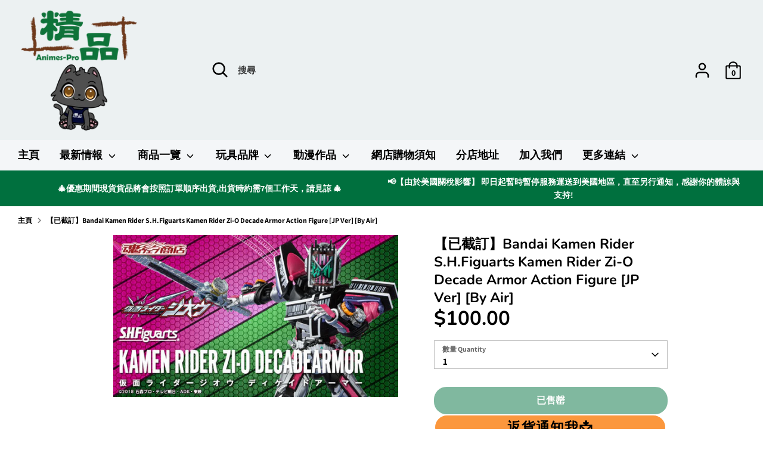

--- FILE ---
content_type: text/html; charset=utf-8
request_url: https://animes-pro.com/products/%E9%A0%90%E8%A8%82%E6%97%A5%E6%9C%9F%E8%87%B320-mar-19-mega-house-gundam-quattro-vageena-pvc-figure
body_size: 48860
content:
<!doctype html>
<html class="no-js supports-no-cookies" lang="zh-TW">
<head>

  <meta charset="UTF-8">
  <meta name="viewport" content="width=device-width, initial-scale=1.0">
  <title>【已截訂】Bandai Kamen Rider S.H.Figuarts Kamen Rider Zi-O Decade Armor Act</title>

  

  

  
    <link rel="icon" href="//animes-pro.com/cdn/shop/t/32/assets/files/removebg-preview_66_4f298c6e-094c-4d0e-ad2b-bf0a59dbc508.png?v=92597" type="image/x-icon">
  
  
  <!-- Existing head content -->

  <script id='em_product_variants' type='application/json'>
      [{"id":22385582964854,"title":"Default Title","option1":"Default Title","option2":null,"option3":null,"sku":"TS082019C","requires_shipping":false,"taxable":false,"featured_image":null,"available":false,"name":"【已截訂】Bandai Kamen Rider S.H.Figuarts Kamen Rider Zi-O Decade Armor Action Figure [JP Ver] [By Air]","public_title":null,"options":["Default Title"],"price":10000,"weight":0,"compare_at_price":null,"inventory_management":"shopify","barcode":"TS082019C","requires_selling_plan":false,"selling_plan_allocations":[]}]
  </script>
  <script id='em_product_selected_or_first_available_variant' type='application/json'>
      {"id":22385582964854,"title":"Default Title","option1":"Default Title","option2":null,"option3":null,"sku":"TS082019C","requires_shipping":false,"taxable":false,"featured_image":null,"available":false,"name":"【已截訂】Bandai Kamen Rider S.H.Figuarts Kamen Rider Zi-O Decade Armor Action Figure [JP Ver] [By Air]","public_title":null,"options":["Default Title"],"price":10000,"weight":0,"compare_at_price":null,"inventory_management":"shopify","barcode":"TS082019C","requires_selling_plan":false,"selling_plan_allocations":[]}
  </script>
  <!-- Boost 2.0.1 -->
  <meta charset="utf-8" />
<meta name="viewport" content="width=device-width,initial-scale=1.0" />
<meta http-equiv="X-UA-Compatible" content="IE=edge">

<link rel="preconnect" href="https://cdn.shopify.com" crossorigin>
<link rel="preconnect" href="https://fonts.shopify.com" crossorigin>
<link rel="preconnect" href="https://monorail-edge.shopifysvc.com"><link rel="preload" as="font" href="//animes-pro.com/cdn/fonts/assistant/assistant_n7.bf44452348ec8b8efa3aa3068825305886b1c83c.woff2" type="font/woff2" crossorigin><link rel="preload" as="font" href="//animes-pro.com/cdn/fonts/assistant/assistant_n8.caff9d99271f06fb89de26ba7662dbb685d39fcc.woff2" type="font/woff2" crossorigin><link rel="preload" as="font" href="//animes-pro.com/cdn/fonts/nunito/nunito_n6.1a6c50dce2e2b3b0d31e02dbd9146b5064bea503.woff2" type="font/woff2" crossorigin><link rel="preload" as="font" href="//animes-pro.com/cdn/fonts/nunito/nunito_n7.37cf9b8cf43b3322f7e6e13ad2aad62ab5dc9109.woff2" type="font/woff2" crossorigin><link rel="preload" as="font" href="//animes-pro.com/cdn/fonts/nunito/nunito_n6.1a6c50dce2e2b3b0d31e02dbd9146b5064bea503.woff2" type="font/woff2" crossorigin><link rel="preload" href="//animes-pro.com/cdn/shop/t/32/assets/vendor.js?v=148173677469431220501717048767" as="script">
<link rel="preload" href="//animes-pro.com/cdn/shop/t/32/assets/theme.js?v=36045149460383099681717048767" as="script"><link rel="canonical" href="https://animes-pro.com/products/%e9%a0%90%e8%a8%82%e6%97%a5%e6%9c%9f%e8%87%b320-mar-19-mega-house-gundam-quattro-vageena-pvc-figure" /><link rel="shortcut icon" href="//animes-pro.com/cdn/shop/files/removebg-preview_66_4f298c6e-094c-4d0e-ad2b-bf0a59dbc508.png?v=1717046969" type="image/png" /><meta name="description" content="商品詳情 Kamen Rider S.H.Figuarts Kamen Rider Zi-O Decade Armor (TS082019C) Y6500 商品名稱：幪面超人Zi-O Decade Armor作品名稱：幪面超人Zi-O製造商：Bandai分類：S.H.Figuarts訂金：HKD 100總價：HKD 550網上截訂日期：24-Mar-19　門市截訂日期：25-Mar-19(*由於行政上處理需時，網上預訂會比門市早一天截訂，敬請見諒*)發售日期：Aug-19商品規格：ABS&amp;amp;PVC塗裝完成可動模型全高：145mm   訂貨條款 此乃訂購頁面，繳付訂金後需要進行補款。 圖片可能與實際商品會有些許差異，敬請見諒。 ">
  <meta name="theme-color" content="#00703e">

  
  <title>
    【已截訂】Bandai Kamen Rider S.H.Figuarts Kamen Rider Zi-O Decade Armor Act
    
    
    
      &ndash; 精品 --- 您的動漫模型玩具專家
    
  </title>

  <!-- Global site tag (gtag.js) - Google Analytics -->
  <script async src="https://www.googletagmanager.com/gtag/js?id=G-ZH5TWXCDSF"></script>
  <script>
    window.dataLayer = window.dataLayer || [];
    function gtag(){dataLayer.push(arguments);}
    gtag('js', new Date());

    gtag('config', 'G-ZH5TWXCDSF');
  </script>

  <meta property="og:site_name" content="精品 --- 您的動漫模型玩具專家">
<meta property="og:url" content="https://animes-pro.com/products/%e9%a0%90%e8%a8%82%e6%97%a5%e6%9c%9f%e8%87%b320-mar-19-mega-house-gundam-quattro-vageena-pvc-figure">
<meta property="og:title" content="【已截訂】Bandai Kamen Rider S.H.Figuarts Kamen Rider Zi-O Decade Armor Act">
<meta property="og:type" content="product">
<meta property="og:description" content="商品詳情 Kamen Rider S.H.Figuarts Kamen Rider Zi-O Decade Armor (TS082019C) Y6500 商品名稱：幪面超人Zi-O Decade Armor作品名稱：幪面超人Zi-O製造商：Bandai分類：S.H.Figuarts訂金：HKD 100總價：HKD 550網上截訂日期：24-Mar-19　門市截訂日期：25-Mar-19(*由於行政上處理需時，網上預訂會比門市早一天截訂，敬請見諒*)發售日期：Aug-19商品規格：ABS&amp;amp;PVC塗裝完成可動模型全高：145mm   訂貨條款 此乃訂購頁面，繳付訂金後需要進行補款。 圖片可能與實際商品會有些許差異，敬請見諒。 "><meta property="og:image" content="http://animes-pro.com/cdn/shop/products/Kamen_Rider_S.H.Figuarts_Kamen_Rider_Zi-O_Decade_Armor_TS082019C_Y6500_1200x1200.jpg?v=1552286002">
  <meta property="og:image:secure_url" content="https://animes-pro.com/cdn/shop/products/Kamen_Rider_S.H.Figuarts_Kamen_Rider_Zi-O_Decade_Armor_TS082019C_Y6500_1200x1200.jpg?v=1552286002">
  <meta property="og:image:width" content="600">
  <meta property="og:image:height" content="341"><meta property="og:price:amount" content="100.00">
  <meta property="og:price:currency" content="HKD"><meta name="twitter:card" content="summary_large_image">
<meta name="twitter:title" content="【已截訂】Bandai Kamen Rider S.H.Figuarts Kamen Rider Zi-O Decade Armor Act">
<meta name="twitter:description" content="商品詳情 Kamen Rider S.H.Figuarts Kamen Rider Zi-O Decade Armor (TS082019C) Y6500 商品名稱：幪面超人Zi-O Decade Armor作品名稱：幪面超人Zi-O製造商：Bandai分類：S.H.Figuarts訂金：HKD 100總價：HKD 550網上截訂日期：24-Mar-19　門市截訂日期：25-Mar-19(*由於行政上處理需時，網上預訂會比門市早一天截訂，敬請見諒*)發售日期：Aug-19商品規格：ABS&amp;amp;PVC塗裝完成可動模型全高：145mm   訂貨條款 此乃訂購頁面，繳付訂金後需要進行補款。 圖片可能與實際商品會有些許差異，敬請見諒。 ">

  <link href="//animes-pro.com/cdn/shop/t/32/assets/styles.css?v=168773161867268601421767002954" rel="stylesheet" type="text/css" media="all" />

  <script>
    document.documentElement.className = document.documentElement.className.replace('no-js', 'js');
    window.theme = window.theme || {};
    window.slate = window.slate || {};
    theme.moneyFormat = "${{amount}}",
    theme.strings = {
      addToCart: "加入購物車 Add to cart",
      unavailable: "沒有此貨品",
      addressError: "",
      addressNoResults: "",
      addressQueryLimit: "",
      authError: "",
      addingToCart: "加入中...",
      addedToCart: "已加入",
      addedToCartPopupTitle: "已加入:",
      addedToCartPopupItems: "貨品",
      addedToCartPopupSubtotal: "小計",
      addedToCartPopupGoToCart: "結帳",
      cartTermsNotChecked: "在繼續之前，您必須同意條款和條件",
      searchLoading: "加載中 ...",
      searchMoreResults: "查看所有結果",
      searchNoResults: "沒有結果",
      priceFrom: "HKD",
      quantityTooHigh: "貨品只剩餘 [[ quantity ]] 件！",
      onSale: "特價",
      soldOut: "已售罄",
      unitPriceSeparator: "",
      close: "關閉",
      cart_shipping_calculator_hide_calculator: "",
      cart_shipping_calculator_title: "",
      cart_general_hide_note: "隱藏信息",
      cart_general_show_note: "新增留言",
      previous: "返回",
      next: "繼續"
    }
    theme.routes = {
      account_login_url: '/account/login',
      account_register_url: '/account/register',
      account_addresses_url: '/account/addresses',
      search_url: '/search',
      cart_url: '/cart',
      cart_add_url: '/cart/add',
      cart_change_url: '/cart/change',
      product_recommendations_url: '/recommendations/products'
    }
    theme.settings = {
      uniformProductGridImagesEnabled: false,
      soldLabelEnabled: true,
      saleLabelEnabled: true,
      gridShowVendor: true
    }
  </script><script>window.performance && window.performance.mark && window.performance.mark('shopify.content_for_header.start');</script><meta name="google-site-verification" content="AtgzUe7Q2vdvVrrIa9y6JLBZzimJ8AG216BzV3BWP-s">
<meta name="google-site-verification" content="TM-KqS90evm5_9LTZF3Gs2_9TlVuF4ahqqefvvOqtJE">
<meta id="shopify-digital-wallet" name="shopify-digital-wallet" content="/702349430/digital_wallets/dialog">
<link rel="alternate" type="application/json+oembed" href="https://animes-pro.com/products/%e9%a0%90%e8%a8%82%e6%97%a5%e6%9c%9f%e8%87%b320-mar-19-mega-house-gundam-quattro-vageena-pvc-figure.oembed">
<script async="async" src="/checkouts/internal/preloads.js?locale=zh-HK"></script>
<script id="shopify-features" type="application/json">{"accessToken":"868312cb9df7c147cf737ba6b8e7e313","betas":["rich-media-storefront-analytics"],"domain":"animes-pro.com","predictiveSearch":false,"shopId":702349430,"locale":"zh-tw"}</script>
<script>var Shopify = Shopify || {};
Shopify.shop = "xn-ms5ht5fkwf13h5sl0za391b043a8zo61pbyk9t0a.myshopify.com";
Shopify.locale = "zh-TW";
Shopify.currency = {"active":"HKD","rate":"1.0"};
Shopify.country = "HK";
Shopify.theme = {"name":"Testing Modification Version","id":140793413864,"schema_name":"Boost","schema_version":"2.0.1","theme_store_id":863,"role":"main"};
Shopify.theme.handle = "null";
Shopify.theme.style = {"id":null,"handle":null};
Shopify.cdnHost = "animes-pro.com/cdn";
Shopify.routes = Shopify.routes || {};
Shopify.routes.root = "/";</script>
<script type="module">!function(o){(o.Shopify=o.Shopify||{}).modules=!0}(window);</script>
<script>!function(o){function n(){var o=[];function n(){o.push(Array.prototype.slice.apply(arguments))}return n.q=o,n}var t=o.Shopify=o.Shopify||{};t.loadFeatures=n(),t.autoloadFeatures=n()}(window);</script>
<script id="shop-js-analytics" type="application/json">{"pageType":"product"}</script>
<script defer="defer" async type="module" src="//animes-pro.com/cdn/shopifycloud/shop-js/modules/v2/client.init-shop-cart-sync_CaiaFhqz.zh-TW.esm.js"></script>
<script defer="defer" async type="module" src="//animes-pro.com/cdn/shopifycloud/shop-js/modules/v2/chunk.common_D2dUwcVR.esm.js"></script>
<script defer="defer" async type="module" src="//animes-pro.com/cdn/shopifycloud/shop-js/modules/v2/chunk.modal_CdafGFEy.esm.js"></script>
<script type="module">
  await import("//animes-pro.com/cdn/shopifycloud/shop-js/modules/v2/client.init-shop-cart-sync_CaiaFhqz.zh-TW.esm.js");
await import("//animes-pro.com/cdn/shopifycloud/shop-js/modules/v2/chunk.common_D2dUwcVR.esm.js");
await import("//animes-pro.com/cdn/shopifycloud/shop-js/modules/v2/chunk.modal_CdafGFEy.esm.js");

  window.Shopify.SignInWithShop?.initShopCartSync?.({"fedCMEnabled":true,"windoidEnabled":true});

</script>
<script>(function() {
  var isLoaded = false;
  function asyncLoad() {
    if (isLoaded) return;
    isLoaded = true;
    var urls = ["https:\/\/s3.amazonaws.com\/cart-notifications\/scripts\/xn-ms5ht5fkwf13h5sl0za391b043a8zo61pbyk9t0a.myshopify.com\/10f7072d-3198-428e-9472-7b67f47c09cb.js?shop=xn-ms5ht5fkwf13h5sl0za391b043a8zo61pbyk9t0a.myshopify.com","https:\/\/s3.amazonaws.com\/cart-notifications\/scripts\/xn-ms5ht5fkwf13h5sl0za391b043a8zo61pbyk9t0a.myshopify.com\/02eda87a-bf90-40bf-8fbf-d368c20bf8bb.js?shop=xn-ms5ht5fkwf13h5sl0za391b043a8zo61pbyk9t0a.myshopify.com","https:\/\/s3.amazonaws.com\/cart-notifications\/scripts\/xn-ms5ht5fkwf13h5sl0za391b043a8zo61pbyk9t0a.myshopify.com\/8362ecf9-9e88-4628-8c8e-3f4e91402da8.js?shop=xn-ms5ht5fkwf13h5sl0za391b043a8zo61pbyk9t0a.myshopify.com","\/\/www.powr.io\/powr.js?powr-token=xn-ms5ht5fkwf13h5sl0za391b043a8zo61pbyk9t0a.myshopify.com\u0026external-type=shopify\u0026shop=xn-ms5ht5fkwf13h5sl0za391b043a8zo61pbyk9t0a.myshopify.com","https:\/\/social-proof.hoversignal.com\/Api\/Script\/f12a8557-6dc6-4608-8dd6-94bf05cf171d?appType=Signals\u0026shop=xn-ms5ht5fkwf13h5sl0za391b043a8zo61pbyk9t0a.myshopify.com","https:\/\/buy-me-cdn.makeprosimp.com\/v2\/app.min.js?v=v2\u0026shop=xn-ms5ht5fkwf13h5sl0za391b043a8zo61pbyk9t0a.myshopify.com","https:\/\/swift.perfectapps.io\/store\/assets\/dist\/js\/main.min.js?v=1_1632469319\u0026shop=xn-ms5ht5fkwf13h5sl0za391b043a8zo61pbyk9t0a.myshopify.com","\/\/cdn.shopify.com\/proxy\/4f5233bb204677afd107fc1c0ea20e68954cde46a5b2bd89aec8b8b1557a8985\/animes-pro.activehosted.com\/js\/site-tracking.php?shop=xn-ms5ht5fkwf13h5sl0za391b043a8zo61pbyk9t0a.myshopify.com\u0026sp-cache-control=cHVibGljLCBtYXgtYWdlPTkwMA","https:\/\/a.mailmunch.co\/widgets\/site-796563-96d0842b3286b766b16e03742629135c5d12398b.js?shop=xn-ms5ht5fkwf13h5sl0za391b043a8zo61pbyk9t0a.myshopify.com","https:\/\/av.good-apps.co\/storage\/js\/good_apps_timer-xn-ms5ht5fkwf13h5sl0za391b043a8zo61pbyk9t0a.myshopify.com.js?ver=109\u0026shop=xn-ms5ht5fkwf13h5sl0za391b043a8zo61pbyk9t0a.myshopify.com","https:\/\/av.good-apps.co\/storage\/js\/good_apps_timer-xn-ms5ht5fkwf13h5sl0za391b043a8zo61pbyk9t0a.myshopify.com.js?ver=109\u0026shop=xn-ms5ht5fkwf13h5sl0za391b043a8zo61pbyk9t0a.myshopify.com"];
    for (var i = 0; i < urls.length; i++) {
      var s = document.createElement('script');
      s.type = 'text/javascript';
      s.async = true;
      s.src = urls[i];
      var x = document.getElementsByTagName('script')[0];
      x.parentNode.insertBefore(s, x);
    }
  };
  if(window.attachEvent) {
    window.attachEvent('onload', asyncLoad);
  } else {
    window.addEventListener('load', asyncLoad, false);
  }
})();</script>
<script id="__st">var __st={"a":702349430,"offset":28800,"reqid":"601767b7-9cf4-4d62-9433-9025bc4d4f8d-1769370316","pageurl":"animes-pro.com\/products\/%E9%A0%90%E8%A8%82%E6%97%A5%E6%9C%9F%E8%87%B320-mar-19-mega-house-gundam-quattro-vageena-pvc-figure","u":"50ce968ab823","p":"product","rtyp":"product","rid":2589259333750};</script>
<script>window.ShopifyPaypalV4VisibilityTracking = true;</script>
<script id="captcha-bootstrap">!function(){'use strict';const t='contact',e='account',n='new_comment',o=[[t,t],['blogs',n],['comments',n],[t,'customer']],c=[[e,'customer_login'],[e,'guest_login'],[e,'recover_customer_password'],[e,'create_customer']],r=t=>t.map((([t,e])=>`form[action*='/${t}']:not([data-nocaptcha='true']) input[name='form_type'][value='${e}']`)).join(','),a=t=>()=>t?[...document.querySelectorAll(t)].map((t=>t.form)):[];function s(){const t=[...o],e=r(t);return a(e)}const i='password',u='form_key',d=['recaptcha-v3-token','g-recaptcha-response','h-captcha-response',i],f=()=>{try{return window.sessionStorage}catch{return}},m='__shopify_v',_=t=>t.elements[u];function p(t,e,n=!1){try{const o=window.sessionStorage,c=JSON.parse(o.getItem(e)),{data:r}=function(t){const{data:e,action:n}=t;return t[m]||n?{data:e,action:n}:{data:t,action:n}}(c);for(const[e,n]of Object.entries(r))t.elements[e]&&(t.elements[e].value=n);n&&o.removeItem(e)}catch(o){console.error('form repopulation failed',{error:o})}}const l='form_type',E='cptcha';function T(t){t.dataset[E]=!0}const w=window,h=w.document,L='Shopify',v='ce_forms',y='captcha';let A=!1;((t,e)=>{const n=(g='f06e6c50-85a8-45c8-87d0-21a2b65856fe',I='https://cdn.shopify.com/shopifycloud/storefront-forms-hcaptcha/ce_storefront_forms_captcha_hcaptcha.v1.5.2.iife.js',D={infoText:'已受到 hCaptcha 保護',privacyText:'隱私',termsText:'條款'},(t,e,n)=>{const o=w[L][v],c=o.bindForm;if(c)return c(t,g,e,D).then(n);var r;o.q.push([[t,g,e,D],n]),r=I,A||(h.body.append(Object.assign(h.createElement('script'),{id:'captcha-provider',async:!0,src:r})),A=!0)});var g,I,D;w[L]=w[L]||{},w[L][v]=w[L][v]||{},w[L][v].q=[],w[L][y]=w[L][y]||{},w[L][y].protect=function(t,e){n(t,void 0,e),T(t)},Object.freeze(w[L][y]),function(t,e,n,w,h,L){const[v,y,A,g]=function(t,e,n){const i=e?o:[],u=t?c:[],d=[...i,...u],f=r(d),m=r(i),_=r(d.filter((([t,e])=>n.includes(e))));return[a(f),a(m),a(_),s()]}(w,h,L),I=t=>{const e=t.target;return e instanceof HTMLFormElement?e:e&&e.form},D=t=>v().includes(t);t.addEventListener('submit',(t=>{const e=I(t);if(!e)return;const n=D(e)&&!e.dataset.hcaptchaBound&&!e.dataset.recaptchaBound,o=_(e),c=g().includes(e)&&(!o||!o.value);(n||c)&&t.preventDefault(),c&&!n&&(function(t){try{if(!f())return;!function(t){const e=f();if(!e)return;const n=_(t);if(!n)return;const o=n.value;o&&e.removeItem(o)}(t);const e=Array.from(Array(32),(()=>Math.random().toString(36)[2])).join('');!function(t,e){_(t)||t.append(Object.assign(document.createElement('input'),{type:'hidden',name:u})),t.elements[u].value=e}(t,e),function(t,e){const n=f();if(!n)return;const o=[...t.querySelectorAll(`input[type='${i}']`)].map((({name:t})=>t)),c=[...d,...o],r={};for(const[a,s]of new FormData(t).entries())c.includes(a)||(r[a]=s);n.setItem(e,JSON.stringify({[m]:1,action:t.action,data:r}))}(t,e)}catch(e){console.error('failed to persist form',e)}}(e),e.submit())}));const S=(t,e)=>{t&&!t.dataset[E]&&(n(t,e.some((e=>e===t))),T(t))};for(const o of['focusin','change'])t.addEventListener(o,(t=>{const e=I(t);D(e)&&S(e,y())}));const B=e.get('form_key'),M=e.get(l),P=B&&M;t.addEventListener('DOMContentLoaded',(()=>{const t=y();if(P)for(const e of t)e.elements[l].value===M&&p(e,B);[...new Set([...A(),...v().filter((t=>'true'===t.dataset.shopifyCaptcha))])].forEach((e=>S(e,t)))}))}(h,new URLSearchParams(w.location.search),n,t,e,['guest_login'])})(!0,!0)}();</script>
<script integrity="sha256-4kQ18oKyAcykRKYeNunJcIwy7WH5gtpwJnB7kiuLZ1E=" data-source-attribution="shopify.loadfeatures" defer="defer" src="//animes-pro.com/cdn/shopifycloud/storefront/assets/storefront/load_feature-a0a9edcb.js" crossorigin="anonymous"></script>
<script data-source-attribution="shopify.dynamic_checkout.dynamic.init">var Shopify=Shopify||{};Shopify.PaymentButton=Shopify.PaymentButton||{isStorefrontPortableWallets:!0,init:function(){window.Shopify.PaymentButton.init=function(){};var t=document.createElement("script");t.src="https://animes-pro.com/cdn/shopifycloud/portable-wallets/latest/portable-wallets.zh-tw.js",t.type="module",document.head.appendChild(t)}};
</script>
<script data-source-attribution="shopify.dynamic_checkout.buyer_consent">
  function portableWalletsHideBuyerConsent(e){var t=document.getElementById("shopify-buyer-consent"),n=document.getElementById("shopify-subscription-policy-button");t&&n&&(t.classList.add("hidden"),t.setAttribute("aria-hidden","true"),n.removeEventListener("click",e))}function portableWalletsShowBuyerConsent(e){var t=document.getElementById("shopify-buyer-consent"),n=document.getElementById("shopify-subscription-policy-button");t&&n&&(t.classList.remove("hidden"),t.removeAttribute("aria-hidden"),n.addEventListener("click",e))}window.Shopify?.PaymentButton&&(window.Shopify.PaymentButton.hideBuyerConsent=portableWalletsHideBuyerConsent,window.Shopify.PaymentButton.showBuyerConsent=portableWalletsShowBuyerConsent);
</script>
<script data-source-attribution="shopify.dynamic_checkout.cart.bootstrap">document.addEventListener("DOMContentLoaded",(function(){function t(){return document.querySelector("shopify-accelerated-checkout-cart, shopify-accelerated-checkout")}if(t())Shopify.PaymentButton.init();else{new MutationObserver((function(e,n){t()&&(Shopify.PaymentButton.init(),n.disconnect())})).observe(document.body,{childList:!0,subtree:!0})}}));
</script>

<script>window.performance && window.performance.mark && window.performance.mark('shopify.content_for_header.end');</script>
  
 <script>
 let ps_apiURI = "https://swift-api.perfectapps.io/api";
 let ps_storeUrl = "https://swift.perfectapps.io";
 let ps_productId = "2589259333750";
 </script> 
  
 

  <!-- BeginWishyAddon -->
  <script>
    Shopify.wishy_btn_settings = {
      "button_setting": ".grid__item{position: relative;}",
      "btn_append": "before",
      "btn_display": "block",
      "btn_width": "auto",
      "btn_margin_top": 5,
      "btn_margin_left": 5,
      "btn_margin_right": 5,
      "btn_margin_bottom": 5,
      "btn_margin_unit": "px",
      "btn_placer_element": null,
      "btn_background_color": "#ffffff",
      "btn_border_color": "#b9b9b9",
      "btn_border_width": 1,
      "btn_text": "♡ 收藏",
      "btn_color": "#ff63ab",
      "remove_btn_background_color": "#5c6ac4",
      "remove_btn_border_color": "#3f4eae",
      "remove_btn_border_width": 1,
      "remove_btn_color": "#ffffff",
      "new_theme_published_at": "2021-11-03T08:04:14.284Z",
      "installed": true,
      "heart_icon_margin_right": 15,
      "heart_icon_margin_bottom": 15,
      "heart_icon_location": "bottom-right",
      "heart_icon_margin_top": 15,
      "heart_icon_margin_left": 15,
      "setting_force_login": false,
      "heart_icon_url_match": "",
      "heart_icon_enabled": false,
      "status": "alive",
      "spf_record": null,
      "floating_favorites_enabled": true,
      "floating_favorites_location": "right",
      "floating_favorites_margin_top": 50,
      "floating_favorites_url_match": "",
      "floating_favorites_background_color": "#ffd0e0",
      "floating_favorites_border_color": "#ff0a9e",
      "floating_favorites_border_width": 1,
      "floating_favorites_text": "♥ 我的收藏",
      "floating_favorites_color": "#a80004",
      "heart_icon_type": "default",
      "heart_icon_typedefault_background_color": "#ff8989",
      "heart_icon_typedefault_border_color": "#ff9c9c",
      "heart_icon_typedefault_border_width": 2,
      "heart_icon_typedefault_icon_color": "#ffffff",
      "heart_icon_show_count": false,
      "heart_icon_typecustom_image_url": "https://cc-swim.herokuapp.com/wishlist.png",
      "btn_text_size": "16.0",
      "locale": "en",
      "shop_star_rating": null,
      "shop_star_feedback": null,
      "heart_icon_collection_before_add_color": "#dfdfdf",
      "heart_icon_collection_after_add_color": "#606060",
      "login_link_bg_color": "#5c6ac4",
      "login_link_text_color": "#3f4eae",
      "btn_remove_bg_color": "#ffffff",
      "btn_remove_border_color": "#b9b9b9",
      "btn_remove_border_width": 1,
      "btn_remove_text": "♡ Remove from wishlist",
      "btn_remove_color": "#1b1b1b",
      "btn_remove_text_size": "16.0",
      "open_wishlist_after_add_to_wishlist": true,
      "wishlist_header_text": "My Wishlist",
      "theme_name_from_schema": "Boost",
      "subscribed_at": null,
      "wizard_completed_at": "2018-09-06T11:07:22.183Z",
      "plan": "free",
      "discount": "0.5",
      "launchpoint_wishlist_icon_in_header_enabled": false,
      "launchpoint_heart_icon_in_collections_enabled": false
    };
    Shopify.wishy_button_css_json = ".grid__item{position: relative;}";
    
      Shopify.wishy_customer_email = "";
    
  </script>
  <!-- EndWishyAddon -->

  <script type="text/javascript">
    (function(c,l,a,r,i,t,y){
        c[a]=c[a]||function(){(c[a].q=c[a].q||[]).push(arguments)};
        t=l.createElement(r);t.async=1;t.src="https://www.clarity.ms/tag/"+i;
        y=l.getElementsByTagName(r)[0];y.parentNode.insertBefore(t,y);
    })(window, document, "clarity", "script", "aa0x93zm6t");
  </script>

  

  <!-- Google tag (gtag.js) -->
  <script async src="https://www.googletagmanager.com/gtag/js?id=AW-862385861"></script>
  <script>
    window.dataLayer = window.dataLayer || [];
    function gtag(){dataLayer.push(arguments);}
    gtag('js', new Date());

    gtag('config', 'AW-862385861');
  </script>
  <script>
    window.addEventListener("load", function(){
        document.querySelectorAll('button[name="add"]').forEach((e)=>{
            e.addEventListener('click', function() {
                gtag('event', 'conversion', {
                'send_to': 'AW-862385861/lEhxCPiu8vkBEMXtm5sD'});
            });
        });
    });
  </script>
  <script>
    window.addEventListener("load", function(){
        document.querySelectorAll('input[value="結帳"]').forEach((e)=>{
            e.addEventListener('click', function() {
                gtag('event', 'conversion', {'send_to': 'AW-862385861/nqxYCPuu8vkBEMXtm5sD'});
            });
        });
    });
  </script>
<!-- BEGIN app block: shopify://apps/order-limits/blocks/ruffruff-order-limits/56fb9d8f-3621-4732-8425-5c64262bef41 --><!-- BEGIN app snippet: access-restriction --><!-- END app snippet --><!-- BEGIN app snippet: settings-json -->
<style data-shopify>
  .ruffruff-order-limits__product-messages {
    background-color: #ffe4e4 !important;
    border: 1px solid #914141 !important;
    color: #800000 !important;
  }
</style>

<!-- cached at 1769370316 -->
<script id='ruffruff-order-limits-settings-json' type='application/json'>{"alertMessageModalEnabled": false,"productMessagePosition": "above"}</script>
<!-- END app snippet --><!-- BEGIN app snippet: product-quantity-rules-json -->
<!-- cached at 1769370317 -->
<script id='ruffruff-order-limits-product-quantity-rules-json' type='application/json'>[{"collectionIds": ["425318023400"],"eligibleItems": "","id": "70697844968","increment": 1,"max": 1,"min": 1,"productIds": [],"productMessage": "請注意: 此貨品每人限購1件，如下單超過1件將會取消訂單。\n**如有任何資料能辨認為同一客戶,我們將會取消訂單處理。","productTags": [],"productVariantIds": []},{"collectionIds": ["426602168552"],"eligibleItems": "","id": "74384605416","increment": 1,"max": 2,"min": 1,"productIds": [],"productMessage": "請注意: 每人限購2件，如下單超過2件將會取消訂單。\n**如有任何資料能辨認為同一客戶,我們將會取消訂單處理。","productTags": [],"productVariantIds": []},{"collectionIds": ["432006430952"],"eligibleItems": "","id": "91613036776","increment": 1,"max": 30,"min": 30,"productIds": [],"productMessage": "此貨品每人限購30件(=1盒)\n如下單超過30件(=1盒)，將會取消訂單","productTags": [],"productVariantIds": []},{"collectionIds": [],"eligibleItems": "","id": "90959905000","increment": 1,"max": null,"min": 1,"productIds": ["9132692930792", "9132692996328", "9132692635880", "9132692898024", "9132692832488", "9132693061864"],"productMessage": "**【確認款(開盒不拆袋)】**","productTags": [],"productVariantIds": []},{"collectionIds": [],"eligibleItems": "","id": "71918387432","increment": 1,"max": null,"min": 1,"productIds": ["9024586252520", "9024590414056", "9024591134952", "9024589988072"],"productMessage": "❈ 下單後隨機發貨，不能指定顏色 ❈","productTags": [],"productVariantIds": []},{"collectionIds": ["425329918184"],"eligibleItems": "","id": "70980960488","increment": 10,"max": 1000,"min": 10,"productIds": [],"productMessage": "此貨品1盒10件，請按10件到購物車。","productTags": [],"productVariantIds": []},{"collectionIds": ["437948612840"],"eligibleItems": "collections","id": "71339442408","increment": 1,"max": 100,"min": 1,"productIds": [],"productMessage": "**[ 經由網店下單之現貨 ]**\n ➜分店取貨：訂單貨品將會按順序處理約需2~7個工作天內安排運送到分店，請稍等到貨通知再前往分店取貨。(紅日及公眾假期不包括在內)\n ➜寄件取貨：貨品約會在1~2個星期內安排打包出貨。","productTags": [],"productVariantIds": []},{"collectionIds": ["431898525928"],"eligibleItems": "","id": "91320713448","increment": 100,"max": 100000,"min": 100,"productIds": [],"productMessage": "此貨品1箱100件，請按100件到購物車。","productTags": [],"productVariantIds": []},{"collectionIds": ["428284084456"],"eligibleItems": "","id": "82678022376","increment": 11,"max": 1100,"min": 11,"productIds": [],"productMessage": "此貨品為11件1盒,請按11件加至購物車。","productTags": [],"productVariantIds": []},{"collectionIds": ["440775311592"],"eligibleItems": "collections","id": "71393870056","increment": 1,"max": 300,"min": 1,"productIds": [],"productMessage": "**Due to its large size, it can only be sent overseas by express mail service (EMS).","productTags": [],"productVariantIds": []},{"collectionIds": ["425825534184"],"eligibleItems": "","id": "72841003240","increment": 12,"max": 120000,"min": 12,"productIds": [],"productMessage": "此貨品為12件1盒,請按12件加至購物車。","productTags": [],"productVariantIds": []},{"collectionIds": ["427737252072"],"eligibleItems": "","id": "80435642600","increment": 13,"max": 1300,"min": 13,"productIds": [],"productMessage": "此貨品為13件1盒,請按13件加至購物車","productTags": [],"productVariantIds": []},{"collectionIds": ["427594875112"],"eligibleItems": "","id": "71131889896","increment": 14,"max": 1400,"min": 14,"productIds": [],"productMessage": "此貨品為14件1盒,請按14件加至購物車。","productTags": [],"productVariantIds": []},{"collectionIds": ["437144748264"],"eligibleItems": "collections","id": "71670661352","increment": 3,"max": 3000,"min": 3,"productIds": [],"productMessage": "此貨品為3件1套,請按3件加至購物車。","productTags": [],"productVariantIds": []},{"collectionIds": ["426865688808"],"eligibleItems": "","id": "75698176232","increment": 15,"max": 15000,"min": 15,"productIds": [],"productMessage": "此貨品為1盒15件，請按15件到購物車","productTags": [],"productVariantIds": []},{"collectionIds": ["425533210856"],"eligibleItems": "","id": "71376699624","increment": 16,"max": 160000,"min": 16,"productIds": [],"productMessage": "此貨品為16件1盒,請按16件加至購物車。","productTags": [],"productVariantIds": []},{"collectionIds": ["428001591528"],"eligibleItems": "","id": "82061820136","increment": 17,"max": 17000,"min": 17,"productIds": [],"productMessage": "此貨品為17件1盒,請按17件加至購物車。","productTags": [],"productVariantIds": []},{"collectionIds": ["427346624744"],"eligibleItems": "","id": "77678313704","increment": 18,"max": 18000,"min": 18,"productIds": [],"productMessage": "此貨品1盒18件，如購買1盒請下單件18件。","productTags": [],"productVariantIds": []},{"collectionIds": ["436238647528"],"eligibleItems": "collections","id": "71131988200","increment": 21,"max": 21000,"min": 21,"productIds": [],"productMessage": "此貨品為21件1盒,請按21件加至購物車。","productTags": [],"productVariantIds": []},{"collectionIds": ["425532817640"],"eligibleItems": "","id": "71203356904","increment": 20,"max": 2000,"min": 20,"productIds": [],"productMessage": "此貨品為20件1盒,請按20件加至購物車。","productTags": [],"productVariantIds": []},{"collectionIds": ["425383100648"],"eligibleItems": "","id": "70919618792","increment": 24,"max": 1248,"min": 24,"productIds": [],"productMessage": "此貨品1盒為24件,請按24件到購物車。","productTags": [],"productVariantIds": []},{"collectionIds": ["427361108200"],"eligibleItems": "","id": "77694927080","increment": 30,"max": 1200,"min": 30,"productIds": [],"productMessage": "此貨品1盒為30件,請按30件到購物車","productTags": [],"productVariantIds": []},{"collectionIds": ["440620351720"],"eligibleItems": "collections","id": "71242285288","increment": 53,"max": 5300,"min": 53,"productIds": [],"productMessage": "此貨品為53件1盒,請按53件加至購物車。","productTags": [],"productVariantIds": []},{"collectionIds": ["425719005416"],"eligibleItems": "","id": "71913373928","increment": 4,"max": 400,"min": 4,"productIds": [],"productMessage": "此貨品為1Set 4件,請按4件到購物車","productTags": [],"productVariantIds": []},{"collectionIds": ["431817326824"],"eligibleItems": "","id": "91091075304","increment": 48,"max": 4800,"min": 48,"productIds": [],"productMessage": "此貨品為48件1盒,請按48件加至購物車","productTags": [],"productVariantIds": []},{"collectionIds": ["426869981416"],"eligibleItems": "","id": "71131594984","increment": 5,"max": 500,"min": 5,"productIds": [],"productMessage": "此貨品為5件1盒,請按5件加至購物車","productTags": [],"productVariantIds": []},{"collectionIds": ["425314877672"],"eligibleItems": "","id": "70699417832","increment": 6,"max": 600,"min": 6,"productIds": [],"productMessage": "此貨品為6件1盒,請按6件加至購物車。","productTags": [],"productVariantIds": []},{"collectionIds": ["426840719592"],"eligibleItems": "","id": "75637129448","increment": 7,"max": 77777,"min": 7,"productIds": [],"productMessage": "此貨品為7件1盒,請按7件加至購物車。","productTags": [],"productVariantIds": []},{"collectionIds": ["425318088936"],"eligibleItems": "","id": "70698139880","increment": 8,"max": 800,"min": 8,"productIds": [],"productMessage": "此貨品為8件1盒,請按8件加至購物車。","productTags": [],"productVariantIds": []},{"collectionIds": ["437455421672"],"eligibleItems": "collections","id": "71332298984","increment": 36,"max": 3600,"min": 36,"productIds": [],"productMessage": "此貨品為36件1盒,請按36件加至購物車。","productTags": [],"productVariantIds": []},{"collectionIds": ["425736798440"],"eligibleItems": "","id": "72016167144","increment": 9,"max": 900,"min": 9,"productIds": [],"productMessage": "此貨品為9件1盒,請按9件加至購物車。","productTags": [],"productVariantIds": []},{"collectionIds": ["436748779752"],"eligibleItems": "collections","id": "75621728488","increment": 1,"max": 2600,"min": 1,"productIds": [],"productMessage": "!!請注意!!\n此商品不設原盒出售,只有散抽出售","productTags": [],"productVariantIds": []},{"collectionIds": ["436084277480"],"eligibleItems": "collections","id": "75628118248","increment": 8,"max": 800,"min": 8,"productIds": [],"productMessage": "此貨品為1Set 8件,請按8件到購物車","productTags": [],"productVariantIds": []},{"collectionIds": ["431906423016", "73115959414", "67166044278", "263368474811"],"eligibleItems": "","id": "75658985704","increment": 1,"max": null,"min": 1,"productIds": [],"productMessage": "**此貨品不設售後服務","productTags": [],"productVariantIds": []},{"collectionIds": ["425398829288"],"eligibleItems": "","id": "70971392232","increment": 1,"max": 20,"min": 1,"productIds": [],"productMessage": "","productTags": [],"productVariantIds": []},{"collectionIds": ["408728109288", "166678069366", "434516820200", "434043191528", "401557848296", "400338616552"],"eligibleItems": "collections","id": "91022098664","increment": 1,"max": null,"min": 1,"productIds": [],"productMessage": "**注意：因應官方要求，拆封全新商品時需要全程錄影。如需售後服務，客人需要提供完整之開箱片，否則無法處理售後問題**","productTags": [],"productVariantIds": []},{"collectionIds": ["157998284918"],"eligibleItems": "","id": "90863337704","increment": 1,"max": null,"min": 1,"productIds": [],"productMessage": "** 此套裝配件中不包含黏合劑 **","productTags": [],"productVariantIds": []},{"collectionIds": ["425314648296"],"eligibleItems": "","id": "70692012264","increment": 2,"max": 200,"min": 2,"productIds": [],"productMessage": "此貨品為2件1套,請按2件加至購物車。","productTags": [],"productVariantIds": []},{"collectionIds": ["426916839656"],"eligibleItems": "","id": "74520887528","increment": 3,"max": 39,"min": 3,"productIds": [],"productMessage": "此貨品為1套3件,請按3件加至購物車","productTags": [],"productVariantIds": []},{"collectionIds": ["426305519848"],"eligibleItems": "","id": "74370121960","increment": 4,"max": 400,"min": 4,"productIds": [],"productMessage": "此貨品為1Set 4件,請按4件到購物車","productTags": [],"productVariantIds": []},{"collectionIds": ["426622714088"],"eligibleItems": "","id": "75107631336","increment": 5,"max": 500,"min": 5,"productIds": [],"productMessage": "此貨品為1套 5件,請按5件加至購物車","productTags": [],"productVariantIds": []},{"collectionIds": ["425902899432"],"eligibleItems": "","id": "73090105576","increment": 6,"max": 12,"min": 6,"productIds": [],"productMessage": "此貨品為1Set 6件,請按6件到購物車","productTags": [],"productVariantIds": []},{"collectionIds": ["428350341352"],"eligibleItems": "","id": "82944655592","increment": 7,"max": 700,"min": 7,"productIds": [],"productMessage": "此貨品為7件1套,請按7件加至購物車","productTags": [],"productVariantIds": []},{"collectionIds": ["433225826536"],"eligibleItems": "","id": "93757898984","increment": 9,"max": 9,"min": 9,"productIds": [],"productMessage": "此貨品為9件1套,請按9件加至購物車","productTags": [],"productVariantIds": []}]</script>
<!-- END app snippet --><!-- BEGIN app snippet: price-rules-json -->
<!-- cached at 1769370317 -->
<script id='ruffruff-order-limits-price-rules-json' type='application/json'>[{"collectionIds": [],"eligibleItems": "","id": "71916257512","max": 5000.0,"min": 1.0,"productIds": ["9008845357288"],"productMessage": "","productTags": [],"productVariantIds": []}]</script>
<!-- END app snippet --><!-- BEGIN app snippet: bundle-rules-json -->
<!-- cached at 1769370317 -->
<script id='ruffruff-order-limits-bundle-rules-json' type='application/json'>[]</script>
<!-- END app snippet --><!-- BEGIN app snippet: customer-rules-json -->
<!-- cached at 1769370317 -->
<script id='ruffruff-order-limits-customer-rules-json' type='application/json'>[]</script>
<!-- END app snippet --><!-- BEGIN app snippet: weight-rules-json -->
<!-- cached at 1769370317 -->
<script id='ruffruff-order-limits-weight-rules-json' type='application/json'>[]</script>
<!-- END app snippet --><!-- BEGIN app snippet: product-json -->
<!-- cached at 1769370317 -->
<script id='ruffruff-order-limits-product-json' type='application/json'>{"collectionIds": ["35866771574", "61313843318", "81673257078", "61313876086", "58514964598", "161890697334", "56568774774", "162668609654"],"defaultVariantId": "22385582964854","handle": "預訂日期至20-mar-19-mega-house-gundam-quattro-vageena-pvc-figure","hasOnlyDefaultVariant": true,"id": "2589259333750","tags": ["Action", "Bandai", "Figure", "SHF", "ZI O", "假面騎士", "幪面超人", "拉打"],"variants": [{"id":"22385582964854","weight":0.0,"weightInUnit":0.0,"weightUnit":"kg"}]}</script>
<!-- END app snippet --><!-- BEGIN app snippet: vite-tag -->


<!-- END app snippet --><!-- BEGIN app snippet: vite-tag -->


  <script src="https://cdn.shopify.com/extensions/019b8c68-ec78-76f0-9e5c-f5b4cfe2d714/ruffruff-order-limits-133/assets/entry-C7CLRJ12.js" type="module" crossorigin="anonymous"></script>
  <link rel="modulepreload" href="https://cdn.shopify.com/extensions/019b8c68-ec78-76f0-9e5c-f5b4cfe2d714/ruffruff-order-limits-133/assets/getShopifyRootUrl-BAFHm-cu.js" crossorigin="anonymous">
  <link rel="modulepreload" href="https://cdn.shopify.com/extensions/019b8c68-ec78-76f0-9e5c-f5b4cfe2d714/ruffruff-order-limits-133/assets/constants-Zwc9dJOo.js" crossorigin="anonymous">
  <link href="//cdn.shopify.com/extensions/019b8c68-ec78-76f0-9e5c-f5b4cfe2d714/ruffruff-order-limits-133/assets/entry-eUVkEetz.css" rel="stylesheet" type="text/css" media="all" />

<!-- END app snippet -->
<!-- END app block --><!-- BEGIN app block: shopify://apps/buddha-mega-menu-navigation/blocks/megamenu/dbb4ce56-bf86-4830-9b3d-16efbef51c6f -->
<script>
        var productImageAndPrice = [],
            collectionImages = [],
            articleImages = [],
            mmLivIcons = false,
            mmFlipClock = false,
            mmFixesUseJquery = false,
            mmNumMMI = 9,
            mmSchemaTranslation = {},
            mmMenuStrings =  {"menuStrings":{"default":{"主頁":"主頁","最新情報":"最新情報","最新消息":"最新消息","精品開箱":"精品開箱","精品玩具Channel":"精品玩具Channel","商品一覽":"商品一覽","商品分類":"商品分類","Figure":"Figure","機械人及特攝":"機械人及特攝","模型及工具":"模型及工具","合金車":"合金車","雕像":"雕像","Doll人偶及配件":"Doll人偶及配件","專用場景及配件":"專用場景及配件","週邊商品 (RE-MENT、扭蛋、食玩等)":"週邊商品 (RE-MENT、扭蛋、食玩等)","Paper Theater 3D紙劇場":"Paper Theater 3D紙劇場","Wooden City 木製模型":"Wooden City 木製模型","兒童玩具":"兒童玩具","麵包超人":"麵包超人","Sanrio":"Sanrio","預訂中":"預訂中","按最新":"按最新","按銷售":"按銷售","按字母":"按字母","即將截訂":"即將截訂","COSPA預訂":"COSPA預訂","精品優惠區":"精品優惠區","PVC":"PVC","可動玩具":"可動玩具","其他玩具":"其他玩具","驚喜現貨區":"驚喜現貨區","限量商品":"限量商品","R18":"R18","兒童天地":"兒童天地","角落生物":"角落生物","玩具品牌":"玩具品牌","品牌":"品牌","S.H.Figuarts":"S.H.Figuarts","超合金魂":"超合金魂","Metal Robot魂 & Robot魂":"Metal Robot魂 & Robot魂","NXEDGE style":"NXEDGE style","MODEROID":"MODEROID","黏土人":"黏土人","Figma":"Figma","所有廠商":"所有廠商","代理廠商":"代理廠商","Figure Base":"Figure Base","KitzConcept":"KitzConcept","Legend Studio":"Legend Studio","M3 Studio":"M3 Studio","Oxford":"Oxford","Plamokojo Committee":"Plamokojo Committee","Kids Logic":"Kids Logic","Square Enix":"Square Enix","Storm Collectibles":"Storm Collectibles","World Scope":"World Scope","動漫作品":"動漫作品","歐美系列":"歐美系列","DC漫畫":"DC漫畫","Marvel":"Marvel","Star Wars":"Star Wars","變形金剛":"變形金剛","蝙蝠俠":"蝙蝠俠","蜘蛛俠":"蜘蛛俠","死侍":"死侍","異形":"異形","哈利波特":"哈利波特","機甲系列":"機甲系列","DARLING in the FRANXX":"DARLING in the FRANXX","超時空要塞":"超時空要塞","驚爆危機":"驚爆危機","新世紀福音戰士":"新世紀福音戰士","機動戰士高達":"機動戰士高達","天元突破":"天元突破","無敵鐵金剛凱撒":"無敵鐵金剛凱撒","叛逆的魯魯修":"叛逆的魯魯修","機甲創世記":"機甲創世記","太空保衛團":"太空保衛團","宇宙大帝":"宇宙大帝","光速電神":"光速電神","三一萬能俠":"三一萬能俠","鐵甲萬能俠":"鐵甲萬能俠","魔神英雄傳":"魔神英雄傳","聖戰士登霸":"聖戰士登霸","魔動王":"魔動王","巨靈神":"巨靈神","勇者王":"勇者王","偶像系列":"偶像系列","LoveLive!":"LoveLive!","偶像夢幻祭":"偶像夢幻祭","偶像大師":"偶像大師","BanG Dream!":"BanG Dream!","B-PROJECT":"B-PROJECT","遊戲系列":"遊戲系列","Alice Gear Aegis":"Alice Gear Aegis","BLADE ARCUS from Shining":"BLADE ARCUS from Shining","Devil May Cry":"Devil May Cry","Dies irae":"Dies irae","Final Fantasy系列":"Final Fantasy系列","艦隊Collection":"艦隊Collection","街頭霸王":"街頭霸王","尼爾":"尼爾","星之卡比":"星之卡比","刀劍亂舞":"刀劍亂舞","閃之軌跡":"閃之軌跡","少女前線":"少女前線","碧藍航線":"碧藍航線","鬥陣特攻":"鬥陣特攻","生死格鬥":"生死格鬥","邊境保衛戰":"邊境保衛戰","異域神兵":"異域神兵","雷霆任務":"雷霆任務","這個美妙的世界":"這個美妙的世界","勇者鬥惡龍":"勇者鬥惡龍","東方Project":"東方Project","王國之心":"王國之心","拳皇":"拳皇","王者榮耀":"王者榮耀","魔物獵人":"魔物獵人","超次元戰記":"超次元戰記","Splatoon":"Splatoon","特攝系列":"特攝系列","幪面超人":"幪面超人","超人":"超人","超級戰隊":"超級戰隊","哥斯拉":"哥斯拉","卡美拉":"卡美拉","牙狼":"牙狼","運動系列":"運動系列","YURI!!!on ICE":"YURI!!!on ICE","排球少年!!":"排球少年!!","足球小將":"足球小將","網球王子":"網球王子","高智能方程式":"高智能方程式","卡通人物":"卡通人物","迪士尼":"迪士尼","反斗奇兵":"反斗奇兵","史努比":"史努比","鬆弛熊":"鬆弛熊","姆明一族":"姆明一族","海綿寶寶":"海綿寶寶","多啦A夢":"多啦A夢","水豚君":"水豚君","加菲貓":"加菲貓","Fate":"Fate","JoJo的奇妙冒險":"JoJo的奇妙冒險","Re:CREATORS":"Re:CREATORS","RWBY":"RWBY","Re:從零開始的異世界生活":"Re:從零開始的異世界生活","R-18":"R-18","Vocaloid":"Vocaloid","聖鬥士星矢":"聖鬥士星矢","海賊王":"海賊王","龍珠":"龍珠","火影忍者":"火影忍者","妖精的尾巴":"妖精的尾巴","寵物小精靈":"寵物小精靈","刀劍神域":"刀劍神域","名偵探柯南":"名偵探柯南","數碼暴龍":"數碼暴龍","美少女戰士":"美少女戰士","鬼太郎":"鬼太郎","北斗之拳":"北斗之拳","庫洛魔法使":"庫洛魔法使","封神演義":"封神演義","請問您今天要來點兔子嗎？":"請問您今天要來點兔子嗎？","為美好的世界獻上祝福！":"為美好的世界獻上祝福！","彈丸論破":"彈丸論破","女神異聞錄":"女神異聞錄","約會大作戰":"約會大作戰","物語系列":"物語系列","東京喰種":"東京喰種","殺戮都市":"殺戮都市","出包王女":"出包王女","全職高手":"全職高手","果然我的青春戀愛喜劇搞錯了":"果然我的青春戀愛喜劇搞錯了","來自深淵":"來自深淵","血界戰線":"血界戰線","擅長捉弄人的高木同學":"擅長捉弄人的高木同學","少女與戰車":"少女與戰車","黃金拼圖":"黃金拼圖","惡魔高校DxD":"惡魔高校DxD","閃亂神樂":"閃亂神樂","七美德":"七美德","原創角色":"原創角色","配件類":"配件類","其他":"其他","魔法小神童加旋":"魔法小神童加旋","筋肉人":"筋肉人","工口漫畫老師":"工口漫畫老師","鋼之鍊金術師":"鋼之鍊金術師","夏目友人帳":"夏目友人帳","不起眼女主角培育法":"不起眼女主角培育法","襲來！美少女邪神":"襲來！美少女邪神","進撃的巨人":"進撃的巨人","小林家的龍女僕":"小林家的龍女僕","浪客劍心":"浪客劍心","小魔女學園":"小魔女學園","七大罪":"七大罪","狼與香辛料":"狼與香辛料","銀魂":"銀魂","女王之刃":"女王之刃","New Game!":"New Game!","Overlord":"Overlord","命運石之門":"命運石之門","光之美少女":"光之美少女","遊戲人生":"遊戲人生","在地下城尋求邂逅是否搞錯了什麼":"在地下城尋求邂逅是否搞錯了什麼","食戟之靈":"食戟之靈","工作細胞":"工作細胞","SIN七大罪":"SIN七大罪","洛克人":"洛克人","鬼滅之刃":"鬼滅之刃","我的英雄學院":"我的英雄學院","魔法禁書目錄":"魔法禁書目錄","文豪野犬":"文豪野犬","我的妹妹哪有這麼可愛":"我的妹妹哪有這麼可愛","UTAU":"UTAU","Pop Team Epic":"Pop Team Epic","蠟筆小新":"蠟筆小新","KILL la KILL":"KILL la KILL","網上購物須知":"網上購物須知","分店地址":"分店地址","加入我們":"加入我們"}},"additional":{"default":{}}} ,
            mmShopLocale = "zh-TW",
            mmShopLocaleCollectionsRoute = "/collections",
            mmSchemaDesignJSON = [{"action":"menu-select","value":"mm-automatic"},{"action":"design","setting":"font_family","value":"Default"},{"action":"design","setting":"font_size","value":"13px"},{"action":"design","setting":"text_color","value":"#222222"},{"action":"design","setting":"link_hover_color","value":"#0da19a"},{"action":"design","setting":"link_color","value":"#4e4e4e"},{"action":"design","setting":"background_hover_color","value":"#f9f9f9"},{"action":"design","setting":"background_color","value":"#ffffff"},{"action":"design","setting":"price_color","value":"#0da19a"},{"action":"design","setting":"contact_right_btn_text_color","value":"#ffffff"},{"action":"design","setting":"contact_right_btn_bg_color","value":"#3A3A3A"},{"action":"design","setting":"contact_left_bg_color","value":"#3A3A3A"},{"action":"design","setting":"contact_left_alt_color","value":"#CCCCCC"},{"action":"design","setting":"contact_left_text_color","value":"#f1f1f0"},{"action":"design","setting":"addtocart_enable","value":"true"},{"action":"design","setting":"addtocart_text_color","value":"#333333"},{"action":"design","setting":"addtocart_background_color","value":"#ffffff"},{"action":"design","setting":"addtocart_text_hover_color","value":"#ffffff"},{"action":"design","setting":"addtocart_background_hover_color","value":"#0da19a"},{"action":"design","setting":"countdown_color","value":"#ffffff"},{"action":"design","setting":"countdown_background_color","value":"#333333"},{"action":"design","setting":"vertical_font_family","value":"Default"},{"action":"design","setting":"vertical_font_size","value":"13px"},{"action":"design","setting":"vertical_text_color","value":"#ffffff"},{"action":"design","setting":"vertical_link_color","value":"#ffffff"},{"action":"design","setting":"vertical_link_hover_color","value":"#ffffff"},{"action":"design","setting":"vertical_price_color","value":"#ffffff"},{"action":"design","setting":"vertical_contact_right_btn_text_color","value":"#ffffff"},{"action":"design","setting":"vertical_addtocart_enable","value":"true"},{"action":"design","setting":"vertical_addtocart_text_color","value":"#ffffff"},{"action":"design","setting":"vertical_countdown_color","value":"#ffffff"},{"action":"design","setting":"vertical_countdown_background_color","value":"#333333"},{"action":"design","setting":"vertical_background_color","value":"#017b86"},{"action":"design","setting":"vertical_addtocart_background_color","value":"#333333"},{"action":"design","setting":"vertical_contact_right_btn_bg_color","value":"#333333"},{"action":"design","setting":"vertical_contact_left_alt_color","value":"#333333"}],
            mmDomChangeSkipUl = "",
            buddhaMegaMenuShop = "xn-ms5ht5fkwf13h5sl0za391b043a8zo61pbyk9t0a.myshopify.com",
            mmWireframeCompression = "0",
            mmExtensionAssetUrl = "https://cdn.shopify.com/extensions/019abe06-4a3f-7763-88da-170e1b54169b/mega-menu-151/assets/";var bestSellersHTML = '';var newestProductsHTML = '';/* get link lists api */
        var linkLists={"main-menu" : {"title":"Main menu", "items":["/","#LINK","/collections/all","/pages/brand","/collections","/pages/%E7%B6%B2%E4%B8%8A%E9%A0%90%E8%A8%82%E9%A0%88%E7%9F%A5","/pages/%E5%88%86%E5%BA%97%E5%9C%B0%E5%9D%80","/pages/%E5%8A%A0%E5%85%A5%E6%88%91%E5%80%91","/collections/kotobukiya",]},"footer" : {"title":"Footer menu", "items":["https://animes-pro.com/pages/%E9%97%9C%E6%96%BCkotobukiya-premium-partner-shop-in-hong-kong","https://animes-pro.com/pages/kotobukiya-partner-shop-%E7%B6%B2%E4%B8%8A%E8%B3%BC%E7%89%A9%E9%A0%88%E7%9F%A5-user-guide","https://animes-pro.com/pages/kotobukiya-premium-partner-shop-%E7%A7%81%E9%9A%B1%E6%A2%9D%E6%AC%BE","https://animes-pro.com/pages/kotobukiya-premium-partner-shop-%E4%B8%80%E8%88%AC%E6%A2%9D%E6%AC%BE%E5%8F%8A%E7%B4%B0%E5%89%87","https://animes-pro.com/pages/kotobukiya-premium-partner-shop-%E5%B8%B8%E8%A6%8B%E5%95%8F%E9%A1%8C",]},"link-list" : {"title":"精品", "items":["/pages/%E9%97%9C%E6%96%BC%E6%88%91%E5%80%91","/pages/%E7%B6%B2%E4%B8%8A%E9%A0%90%E8%A8%82%E9%A0%88%E7%9F%A5","/pages/%E6%B5%B7%E5%A4%96%E9%A1%A7%E5%AE%A2%E9%A0%88%E7%9F%A5","/pages/%E4%B8%80%E8%88%AC%E6%A2%9D%E6%AC%BE%E5%8F%8A%E7%B4%B0%E5%89%87","/pages/%E5%85%8D%E8%B2%AC%E8%81%B2%E6%98%8E%E5%8F%8A%E8%B2%AC%E4%BB%BB%E9%99%90%E5%88%B6","/pages/%E7%A7%81%E9%9A%B1%E6%A2%9D%E6%AC%BE","/pages/%E5%B8%B8%E8%A6%8B%E5%95%8F%E9%A1%8C","/pages/%E5%8A%A0%E5%85%A5%E6%88%91%E5%80%91",]},"link-list-1" : {"title":"連結", "items":["https://alter-web.jp/","http://www.bandai.co.jp/","http://www.goodsmile.info/","http://www.medicomtoy.co.jp/","https://www.stormco.com.hk/","https://www.jp.square-enix.com/","https://www.kotobukiya.co.jp/","http://www.daikikougyou.com/",]},"link-list-2" : {"title":"玩具分類", "items":["/collections/pvc%E6%89%8B%E8%BE%A6","/collections/q%E7%89%88%E6%A8%A1%E5%9E%8B-%E9%BB%8F%E5%9C%9F%E4%BA%BA-%E5%8F%A3%E8%A2%8B%E4%BA%BA","/collections/%E6%99%AF%E5%93%81-%E6%89%AD%E8%9B%8B-%E7%9B%92%E8%9B%8B-%E9%A3%9F%E7%8E%A9","/collections/%E5%A8%83%E5%A8%83-%E4%BA%BA%E5%81%B6-%E9%A0%AD%E9%9B%95","/collections/%E5%90%88%E9%87%91%E8%BB%8A","/collections/%E5%B0%88%E7%94%A8%E5%A0%B4%E6%99%AF%E5%8F%8A%E4%BA%BA%E5%81%B6%E9%85%8D%E4%BB%B6","/collections/%E9%80%B1%E9%82%8A%E5%95%86%E5%93%81",]},"kotobukiya-menu" : {"title":"Kotobukiya Menu", "items":["https://animes-pro.com/collections/kotobukiya","/collections/kotobukiya","https://animes-pro.com/pages/%E9%97%9C%E6%96%BCkotobukiya-premium-partner-shop-in-hong-kong","https://animes-pro.com/pages/kotobukiya-partner-shop-%E7%B6%B2%E4%B8%8A%E8%B3%BC%E7%89%A9%E9%A0%88%E7%9F%A5-user-guide","https://animes-pro.com/pages/kotobukiya-premium-partner-shop-%E5%B8%B8%E8%A6%8B%E5%95%8F%E9%A1%8C","https://animes-pro.com/",]},"new" : {"title":"new", "items":["/","#link","/collections/all","/pages/brand","/collections","/pages/%E7%B6%B2%E4%B8%8A%E9%A0%90%E8%A8%82%E9%A0%88%E7%9F%A5","/pages/%E5%88%86%E5%BA%97%E5%9C%B0%E5%9D%80","/pages/%E5%8A%A0%E5%85%A5%E6%88%91%E5%80%91","/collections/kotobukiya",]},"customer-account-main-menu" : {"title":"顧客帳號主選單", "items":["/","https://shopify.com/702349430/account/orders?locale=zh-TW&amp;region_country=HK",]},"new2" : {"title":"NEW2", "items":["#link","https://animes-pro.com/collections/%E9%A0%90%E8%A8%82%E4%B8%AD?sort_by=created-descending","#link","#LINK","#LINK","/pages/%E5%88%86%E5%BA%97%E5%9C%B0%E5%9D%80","/collections/kotobukiya",]},};/*ENDPARSE*/

        

        /* set product prices *//* get the collection images *//* get the article images *//* customer fixes */
        var mmThemeFixesBefore = function(){ if (tempMenuObject.u.matches(".breadcrumbs > .container ul")) { return -1; } }; 
        

        var mmWireframe = {"html" : "<li class=\"buddha-menu-item\" itemId=\"d3bTw\"  ><a data-href=\"/\" href=\"/\" aria-label=\"主頁\" data-no-instant=\"\" onclick=\"mmGoToPage(this, event); return false;\"  ><i class=\"mm-icon static fa fa-home\" aria-hidden=\"true\"></i><span class=\"mm-title\">主頁</span></a></li><li class=\"buddha-menu-item\" itemId=\"npbs9\"  ><a data-href=\"no-link\" href=\"javascript:void(0);\" aria-label=\"最新情報\" data-no-instant=\"\" onclick=\"return toggleSubmenu(this);\"  ><i class=\"mm-icon static fa fa-bell\" aria-hidden=\"true\"></i><span class=\"mm-title\">最新情報</span><i class=\"mm-arrow mm-angle-down\" aria-hidden=\"true\"></i><span class=\"toggle-menu-btn\" style=\"display:none;\" title=\"Toggle menu\" onclick=\"return toggleSubmenu(this)\"><span class=\"mm-arrow-icon\"><span class=\"bar-one\"></span><span class=\"bar-two\"></span></span></span></a><ul class=\"mm-submenu tree  small mm-last-level\"><li data-href=\"/blogs/news\" href=\"/blogs/news\" aria-label=\"最新消息\" data-no-instant=\"\" onclick=\"mmGoToPage(this, event); return false;\"  ><a data-href=\"/blogs/news\" href=\"/blogs/news\" aria-label=\"最新消息\" data-no-instant=\"\" onclick=\"mmGoToPage(this, event); return false;\"  ><span class=\"mm-title\">最新消息</span></a></li><li data-href=\"/blogs/精品開箱\" href=\"/blogs/精品開箱\" aria-label=\"精品開箱\" data-no-instant=\"\" onclick=\"mmGoToPage(this, event); return false;\"  ><a data-href=\"/blogs/精品開箱\" href=\"/blogs/精品開箱\" aria-label=\"精品開箱\" data-no-instant=\"\" onclick=\"mmGoToPage(this, event); return false;\"  ><span class=\"mm-title\">精品開箱</span></a></li><li data-href=\"/blogs/精品玩具channel\" href=\"/blogs/精品玩具channel\" aria-label=\"精品玩具Channel\" data-no-instant=\"\" onclick=\"mmGoToPage(this, event); return false;\"  ><a data-href=\"/blogs/精品玩具channel\" href=\"/blogs/精品玩具channel\" aria-label=\"精品玩具Channel\" data-no-instant=\"\" onclick=\"mmGoToPage(this, event); return false;\"  ><span class=\"mm-title\">精品玩具Channel</span></a></li></ul></li><li class=\"buddha-menu-item\" itemId=\"1Bs6c\"  ><a data-href=\"/collections/all\" href=\"/collections/all\" aria-label=\"商品一覽\" data-no-instant=\"\" onclick=\"mmGoToPage(this, event); return false;\"  ><i class=\"mm-icon static fa fa-tags\" aria-hidden=\"true\"></i><span class=\"mm-title\">商品一覽</span><i class=\"mm-arrow mm-angle-down\" aria-hidden=\"true\"></i><span class=\"toggle-menu-btn\" style=\"display:none;\" title=\"Toggle menu\" onclick=\"return toggleSubmenu(this)\"><span class=\"mm-arrow-icon\"><span class=\"bar-one\"></span><span class=\"bar-two\"></span></span></span></a><ul class=\"mm-submenu tree  small \"><li data-href=\"no-link\" href=\"javascript:void(0);\" aria-label=\"商品分類\" data-no-instant=\"\" onclick=\"return toggleSubmenu(this);\"  ><a data-href=\"no-link\" href=\"javascript:void(0);\" aria-label=\"商品分類\" data-no-instant=\"\" onclick=\"return toggleSubmenu(this);\"  ><span class=\"mm-title\">商品分類</span><i class=\"mm-arrow mm-angle-down\" aria-hidden=\"true\"></i><span class=\"toggle-menu-btn\" style=\"display:none;\" title=\"Toggle menu\" onclick=\"return toggleSubmenu(this)\"><span class=\"mm-arrow-icon\"><span class=\"bar-one\"></span><span class=\"bar-two\"></span></span></span></a><ul class=\"mm-submenu tree  small \"><li data-href=\"/collections/pvc手辦\" href=\"/collections/pvc手辦\" aria-label=\"Figure\" data-no-instant=\"\" onclick=\"mmGoToPage(this, event); return false;\"  ><a data-href=\"/collections/pvc手辦\" href=\"/collections/pvc手辦\" aria-label=\"Figure\" data-no-instant=\"\" onclick=\"mmGoToPage(this, event); return false;\"  ><span class=\"mm-title\">Figure</span></a></li><li data-href=\"/collections/機械人及特攝\" href=\"/collections/機械人及特攝\" aria-label=\"機械人及特攝\" data-no-instant=\"\" onclick=\"mmGoToPage(this, event); return false;\"  ><a data-href=\"/collections/機械人及特攝\" href=\"/collections/機械人及特攝\" aria-label=\"機械人及特攝\" data-no-instant=\"\" onclick=\"mmGoToPage(this, event); return false;\"  ><span class=\"mm-title\">機械人及特攝</span></a></li><li data-href=\"/collections/組裝模型\" href=\"/collections/組裝模型\" aria-label=\"模型及工具\" data-no-instant=\"\" onclick=\"mmGoToPage(this, event); return false;\"  ><a data-href=\"/collections/組裝模型\" href=\"/collections/組裝模型\" aria-label=\"模型及工具\" data-no-instant=\"\" onclick=\"mmGoToPage(this, event); return false;\"  ><span class=\"mm-title\">模型及工具</span></a></li><li data-href=\"/collections/合金車\" href=\"/collections/合金車\" aria-label=\"合金車\" data-no-instant=\"\" onclick=\"mmGoToPage(this, event); return false;\"  ><a data-href=\"/collections/合金車\" href=\"/collections/合金車\" aria-label=\"合金車\" data-no-instant=\"\" onclick=\"mmGoToPage(this, event); return false;\"  ><span class=\"mm-title\">合金車</span></a></li><li data-href=\"/collections/雕像\" href=\"/collections/雕像\" aria-label=\"雕像\" data-no-instant=\"\" onclick=\"mmGoToPage(this, event); return false;\"  ><a data-href=\"/collections/雕像\" href=\"/collections/雕像\" aria-label=\"雕像\" data-no-instant=\"\" onclick=\"mmGoToPage(this, event); return false;\"  ><span class=\"mm-title\">雕像</span></a></li><li data-href=\"/collections/娃娃-人偶-頭雕\" href=\"/collections/娃娃-人偶-頭雕\" aria-label=\"Doll人偶及配件\" data-no-instant=\"\" onclick=\"mmGoToPage(this, event); return false;\"  ><a data-href=\"/collections/娃娃-人偶-頭雕\" href=\"/collections/娃娃-人偶-頭雕\" aria-label=\"Doll人偶及配件\" data-no-instant=\"\" onclick=\"mmGoToPage(this, event); return false;\"  ><span class=\"mm-title\">Doll人偶及配件</span></a></li><li data-href=\"/collections/figure專用場景\" href=\"/collections/figure專用場景\" aria-label=\"專用場景及配件\" data-no-instant=\"\" onclick=\"mmGoToPage(this, event); return false;\"  ><a data-href=\"/collections/figure專用場景\" href=\"/collections/figure專用場景\" aria-label=\"專用場景及配件\" data-no-instant=\"\" onclick=\"mmGoToPage(this, event); return false;\"  ><span class=\"mm-title\">專用場景及配件</span></a></li><li data-href=\"/collections/週邊商品-1\" href=\"/collections/週邊商品-1\" aria-label=\"週邊商品 (RE-MENT、扭蛋、食玩等)\" data-no-instant=\"\" onclick=\"mmGoToPage(this, event); return false;\"  ><a data-href=\"/collections/週邊商品-1\" href=\"/collections/週邊商品-1\" aria-label=\"週邊商品 (RE-MENT、扭蛋、食玩等)\" data-no-instant=\"\" onclick=\"mmGoToPage(this, event); return false;\"  ><span class=\"mm-title\">週邊商品 (RE-MENT、扭蛋、食玩等)</span><i class=\"mm-arrow mm-angle-down\" aria-hidden=\"true\"></i><span class=\"toggle-menu-btn\" style=\"display:none;\" title=\"Toggle menu\" onclick=\"return toggleSubmenu(this)\"><span class=\"mm-arrow-icon\"><span class=\"bar-one\"></span><span class=\"bar-two\"></span></span></span></a><ul class=\"mm-submenu tree  small mm-last-level\"><li data-href=\"/collections/paper-theater\" href=\"/collections/paper-theater\" aria-label=\"Paper Theater 3D紙劇場\" data-no-instant=\"\" onclick=\"mmGoToPage(this, event); return false;\"  ><a data-href=\"/collections/paper-theater\" href=\"/collections/paper-theater\" aria-label=\"Paper Theater 3D紙劇場\" data-no-instant=\"\" onclick=\"mmGoToPage(this, event); return false;\"  ><span class=\"mm-title\">Paper Theater 3D紙劇場</span></a></li><li data-href=\"/collections/hariman\" href=\"/collections/hariman\" aria-label=\"Wooden City 木製模型\" data-no-instant=\"\" onclick=\"mmGoToPage(this, event); return false;\"  ><a data-href=\"/collections/hariman\" href=\"/collections/hariman\" aria-label=\"Wooden City 木製模型\" data-no-instant=\"\" onclick=\"mmGoToPage(this, event); return false;\"  ><span class=\"mm-title\">Wooden City 木製模型</span></a></li></ul></li><li data-href=\"/collections/兒童天地\" href=\"/collections/兒童天地\" aria-label=\"兒童玩具\" data-no-instant=\"\" onclick=\"mmGoToPage(this, event); return false;\"  ><a data-href=\"/collections/兒童天地\" href=\"/collections/兒童天地\" aria-label=\"兒童玩具\" data-no-instant=\"\" onclick=\"mmGoToPage(this, event); return false;\"  ><span class=\"mm-title\">兒童玩具</span><i class=\"mm-arrow mm-angle-down\" aria-hidden=\"true\"></i><span class=\"toggle-menu-btn\" style=\"display:none;\" title=\"Toggle menu\" onclick=\"return toggleSubmenu(this)\"><span class=\"mm-arrow-icon\"><span class=\"bar-one\"></span><span class=\"bar-two\"></span></span></span></a><ul class=\"mm-submenu tree  small mm-last-level\"><li data-href=\"/collections/麵包超人\" href=\"/collections/麵包超人\" aria-label=\"麵包超人\" data-no-instant=\"\" onclick=\"mmGoToPage(this, event); return false;\"  ><a data-href=\"/collections/麵包超人\" href=\"/collections/麵包超人\" aria-label=\"麵包超人\" data-no-instant=\"\" onclick=\"mmGoToPage(this, event); return false;\"  ><span class=\"mm-title\">麵包超人</span></a></li><li data-href=\"/collections/sanrio\" href=\"/collections/sanrio\" aria-label=\"Sanrio\" data-no-instant=\"\" onclick=\"mmGoToPage(this, event); return false;\"  ><a data-href=\"/collections/sanrio\" href=\"/collections/sanrio\" aria-label=\"Sanrio\" data-no-instant=\"\" onclick=\"mmGoToPage(this, event); return false;\"  ><span class=\"mm-title\">Sanrio</span></a></li></ul></li></ul></li><li data-href=\"/collections/預訂中\" href=\"/collections/預訂中\" aria-label=\"預訂中\" data-no-instant=\"\" onclick=\"mmGoToPage(this, event); return false;\"  ><a data-href=\"/collections/預訂中\" href=\"/collections/預訂中\" aria-label=\"預訂中\" data-no-instant=\"\" onclick=\"mmGoToPage(this, event); return false;\"  ><span class=\"mm-title\">預訂中</span><i class=\"mm-arrow mm-angle-down\" aria-hidden=\"true\"></i><span class=\"toggle-menu-btn\" style=\"display:none;\" title=\"Toggle menu\" onclick=\"return toggleSubmenu(this)\"><span class=\"mm-arrow-icon\"><span class=\"bar-one\"></span><span class=\"bar-two\"></span></span></span></a><ul class=\"mm-submenu tree  small mm-last-level\"><li data-href=\"https://animes-pro.com/collections/%E9%A0%90%E8%A8%82%E4%B8%AD?sort_by=created-descending\" href=\"https://animes-pro.com/collections/%E9%A0%90%E8%A8%82%E4%B8%AD?sort_by=created-descending\" aria-label=\"按最新\" data-no-instant=\"\" onclick=\"mmGoToPage(this, event); return false;\"  ><a data-href=\"https://animes-pro.com/collections/%E9%A0%90%E8%A8%82%E4%B8%AD?sort_by=created-descending\" href=\"https://animes-pro.com/collections/%E9%A0%90%E8%A8%82%E4%B8%AD?sort_by=created-descending\" aria-label=\"按最新\" data-no-instant=\"\" onclick=\"mmGoToPage(this, event); return false;\"  ><span class=\"mm-title\">按最新</span></a></li><li data-href=\"https://animes-pro.com/collections/%E9%A0%90%E8%A8%82%E4%B8%AD\" href=\"https://animes-pro.com/collections/%E9%A0%90%E8%A8%82%E4%B8%AD\" aria-label=\"按銷售\" data-no-instant=\"\" onclick=\"mmGoToPage(this, event); return false;\"  ><a data-href=\"https://animes-pro.com/collections/%E9%A0%90%E8%A8%82%E4%B8%AD\" href=\"https://animes-pro.com/collections/%E9%A0%90%E8%A8%82%E4%B8%AD\" aria-label=\"按銷售\" data-no-instant=\"\" onclick=\"mmGoToPage(this, event); return false;\"  ><span class=\"mm-title\">按銷售</span></a></li><li data-href=\"https://animes-pro.com/collections/%E9%A0%90%E8%A8%82%E4%B8%AD?sort_by=title-ascending\" href=\"https://animes-pro.com/collections/%E9%A0%90%E8%A8%82%E4%B8%AD?sort_by=title-ascending\" aria-label=\"按字母\" data-no-instant=\"\" onclick=\"mmGoToPage(this, event); return false;\"  ><a data-href=\"https://animes-pro.com/collections/%E9%A0%90%E8%A8%82%E4%B8%AD?sort_by=title-ascending\" href=\"https://animes-pro.com/collections/%E9%A0%90%E8%A8%82%E4%B8%AD?sort_by=title-ascending\" aria-label=\"按字母\" data-no-instant=\"\" onclick=\"mmGoToPage(this, event); return false;\"  ><span class=\"mm-title\">按字母</span></a></li></ul></li><li data-href=\"/collections/即將截訂商品\" href=\"/collections/即將截訂商品\" aria-label=\"即將截訂\" data-no-instant=\"\" onclick=\"mmGoToPage(this, event); return false;\"  ><a data-href=\"/collections/即將截訂商品\" href=\"/collections/即將截訂商品\" aria-label=\"即將截訂\" data-no-instant=\"\" onclick=\"mmGoToPage(this, event); return false;\"  ><span class=\"mm-title\">即將截訂</span></a></li><li data-href=\"/collections/cospa\" href=\"/collections/cospa\" aria-label=\"COSPA預訂\" data-no-instant=\"\" onclick=\"mmGoToPage(this, event); return false;\"  ><a data-href=\"/collections/cospa\" href=\"/collections/cospa\" aria-label=\"COSPA預訂\" data-no-instant=\"\" onclick=\"mmGoToPage(this, event); return false;\"  ><span class=\"mm-title\">COSPA預訂</span></a></li><li data-href=\"/collections/特價貨\" href=\"/collections/特價貨\" aria-label=\"精品優惠區\" data-no-instant=\"\" onclick=\"mmGoToPage(this, event); return false;\"  ><a data-href=\"/collections/特價貨\" href=\"/collections/特價貨\" aria-label=\"精品優惠區\" data-no-instant=\"\" onclick=\"mmGoToPage(this, event); return false;\"  ><span class=\"mm-title\">精品優惠區</span><i class=\"mm-arrow mm-angle-down\" aria-hidden=\"true\"></i><span class=\"toggle-menu-btn\" style=\"display:none;\" title=\"Toggle menu\" onclick=\"return toggleSubmenu(this)\"><span class=\"mm-arrow-icon\"><span class=\"bar-one\"></span><span class=\"bar-two\"></span></span></span></a><ul class=\"mm-submenu tree  small mm-last-level\"><li data-href=\"/collections/pvc-優惠區\" href=\"/collections/pvc-優惠區\" aria-label=\"PVC\" data-no-instant=\"\" onclick=\"mmGoToPage(this, event); return false;\"  ><a data-href=\"/collections/pvc-優惠區\" href=\"/collections/pvc-優惠區\" aria-label=\"PVC\" data-no-instant=\"\" onclick=\"mmGoToPage(this, event); return false;\"  ><span class=\"mm-title\">PVC</span></a></li><li data-href=\"/collections/可動模型-優惠區\" href=\"/collections/可動模型-優惠區\" aria-label=\"可動玩具\" data-no-instant=\"\" onclick=\"mmGoToPage(this, event); return false;\"  ><a data-href=\"/collections/可動模型-優惠區\" href=\"/collections/可動模型-優惠區\" aria-label=\"可動玩具\" data-no-instant=\"\" onclick=\"mmGoToPage(this, event); return false;\"  ><span class=\"mm-title\">可動玩具</span></a></li><li data-href=\"/collections/模型及工具-優惠區\" href=\"/collections/模型及工具-優惠區\" aria-label=\"模型及工具\" data-no-instant=\"\" onclick=\"mmGoToPage(this, event); return false;\"  ><a data-href=\"/collections/模型及工具-優惠區\" href=\"/collections/模型及工具-優惠區\" aria-label=\"模型及工具\" data-no-instant=\"\" onclick=\"mmGoToPage(this, event); return false;\"  ><span class=\"mm-title\">模型及工具</span></a></li><li data-href=\"/collections/兒童玩具-優惠區\" href=\"/collections/兒童玩具-優惠區\" aria-label=\"兒童玩具\" data-no-instant=\"\" onclick=\"mmGoToPage(this, event); return false;\"  ><a data-href=\"/collections/兒童玩具-優惠區\" href=\"/collections/兒童玩具-優惠區\" aria-label=\"兒童玩具\" data-no-instant=\"\" onclick=\"mmGoToPage(this, event); return false;\"  ><span class=\"mm-title\">兒童玩具</span></a></li><li data-href=\"/collections/其他玩具-優惠區\" href=\"/collections/其他玩具-優惠區\" aria-label=\"其他玩具\" data-no-instant=\"\" onclick=\"mmGoToPage(this, event); return false;\"  ><a data-href=\"/collections/其他玩具-優惠區\" href=\"/collections/其他玩具-優惠區\" aria-label=\"其他玩具\" data-no-instant=\"\" onclick=\"mmGoToPage(this, event); return false;\"  ><span class=\"mm-title\">其他玩具</span></a></li></ul></li><li data-href=\"/collections/驚喜現貨區\" href=\"/collections/驚喜現貨區\" aria-label=\"驚喜現貨區\" data-no-instant=\"\" onclick=\"mmGoToPage(this, event); return false;\"  ><a data-href=\"/collections/驚喜現貨區\" href=\"/collections/驚喜現貨區\" aria-label=\"驚喜現貨區\" data-no-instant=\"\" onclick=\"mmGoToPage(this, event); return false;\"  ><span class=\"mm-title\">驚喜現貨區</span><i class=\"mm-arrow mm-angle-down\" aria-hidden=\"true\"></i><span class=\"toggle-menu-btn\" style=\"display:none;\" title=\"Toggle menu\" onclick=\"return toggleSubmenu(this)\"><span class=\"mm-arrow-icon\"><span class=\"bar-one\"></span><span class=\"bar-two\"></span></span></span></a><ul class=\"mm-submenu tree  small mm-last-level\"><li data-href=\"/collections/pvc-現貨\" href=\"/collections/pvc-現貨\" aria-label=\"PVC\" data-no-instant=\"\" onclick=\"mmGoToPage(this, event); return false;\"  ><a data-href=\"/collections/pvc-現貨\" href=\"/collections/pvc-現貨\" aria-label=\"PVC\" data-no-instant=\"\" onclick=\"mmGoToPage(this, event); return false;\"  ><span class=\"mm-title\">PVC</span></a></li><li data-href=\"/collections/可動玩具-現貨\" href=\"/collections/可動玩具-現貨\" aria-label=\"可動玩具\" data-no-instant=\"\" onclick=\"mmGoToPage(this, event); return false;\"  ><a data-href=\"/collections/可動玩具-現貨\" href=\"/collections/可動玩具-現貨\" aria-label=\"可動玩具\" data-no-instant=\"\" onclick=\"mmGoToPage(this, event); return false;\"  ><span class=\"mm-title\">可動玩具</span></a></li><li data-href=\"/collections/機械人模型及工具-現貨\" href=\"/collections/機械人模型及工具-現貨\" aria-label=\"模型及工具\" data-no-instant=\"\" onclick=\"mmGoToPage(this, event); return false;\"  ><a data-href=\"/collections/機械人模型及工具-現貨\" href=\"/collections/機械人模型及工具-現貨\" aria-label=\"模型及工具\" data-no-instant=\"\" onclick=\"mmGoToPage(this, event); return false;\"  ><span class=\"mm-title\">模型及工具</span></a></li><li data-href=\"/collections/兒童玩具-現貨\" href=\"/collections/兒童玩具-現貨\" aria-label=\"兒童玩具\" data-no-instant=\"\" onclick=\"mmGoToPage(this, event); return false;\"  ><a data-href=\"/collections/兒童玩具-現貨\" href=\"/collections/兒童玩具-現貨\" aria-label=\"兒童玩具\" data-no-instant=\"\" onclick=\"mmGoToPage(this, event); return false;\"  ><span class=\"mm-title\">兒童玩具</span></a></li><li data-href=\"/collections/其他玩具-現貨\" href=\"/collections/其他玩具-現貨\" aria-label=\"其他玩具\" data-no-instant=\"\" onclick=\"mmGoToPage(this, event); return false;\"  ><a data-href=\"/collections/其他玩具-現貨\" href=\"/collections/其他玩具-現貨\" aria-label=\"其他玩具\" data-no-instant=\"\" onclick=\"mmGoToPage(this, event); return false;\"  ><span class=\"mm-title\">其他玩具</span></a></li></ul></li><li data-href=\"/collections/限量商品\" href=\"/collections/限量商品\" aria-label=\"限量商品\" data-no-instant=\"\" onclick=\"mmGoToPage(this, event); return false;\"  ><a data-href=\"/collections/限量商品\" href=\"/collections/限量商品\" aria-label=\"限量商品\" data-no-instant=\"\" onclick=\"mmGoToPage(this, event); return false;\"  ><span class=\"mm-title\">限量商品</span></a></li><li data-href=\"/collections/r18\" href=\"/collections/r18\" aria-label=\"R18\" data-no-instant=\"\" onclick=\"mmGoToPage(this, event); return false;\"  ><a data-href=\"/collections/r18\" href=\"/collections/r18\" aria-label=\"R18\" data-no-instant=\"\" onclick=\"mmGoToPage(this, event); return false;\"  ><span class=\"mm-title\">R18</span></a></li></ul></li><li class=\"buddha-menu-item\" itemId=\"tOPWI\"  ><a data-href=\"/collections/兒童天地\" href=\"/collections/兒童天地\" aria-label=\"兒童天地\" data-no-instant=\"\" onclick=\"mmGoToPage(this, event); return false;\"  ><i class=\"mm-icon static fa fa-gamepad\" aria-hidden=\"true\"></i><span class=\"mm-title\">兒童天地</span><i class=\"mm-arrow mm-angle-down\" aria-hidden=\"true\"></i><span class=\"toggle-menu-btn\" style=\"display:none;\" title=\"Toggle menu\" onclick=\"return toggleSubmenu(this)\"><span class=\"mm-arrow-icon\"><span class=\"bar-one\"></span><span class=\"bar-two\"></span></span></span></a><ul class=\"mm-submenu tree  small mm-last-level\"><li data-href=\"/collections/sanrio\" href=\"/collections/sanrio\" aria-label=\"Sanrio\" data-no-instant=\"\" onclick=\"mmGoToPage(this, event); return false;\"  ><a data-href=\"/collections/sanrio\" href=\"/collections/sanrio\" aria-label=\"Sanrio\" data-no-instant=\"\" onclick=\"mmGoToPage(this, event); return false;\"  ><span class=\"mm-title\">Sanrio</span></a></li><li data-href=\"/collections/麵包超人\" href=\"/collections/麵包超人\" aria-label=\"麵包超人\" data-no-instant=\"\" onclick=\"mmGoToPage(this, event); return false;\"  ><a data-href=\"/collections/麵包超人\" href=\"/collections/麵包超人\" aria-label=\"麵包超人\" data-no-instant=\"\" onclick=\"mmGoToPage(this, event); return false;\"  ><span class=\"mm-title\">麵包超人</span></a></li><li data-href=\"/collections/角落生物\" href=\"/collections/角落生物\" aria-label=\"角落生物\" data-no-instant=\"\" onclick=\"mmGoToPage(this, event); return false;\"  ><a data-href=\"/collections/角落生物\" href=\"/collections/角落生物\" aria-label=\"角落生物\" data-no-instant=\"\" onclick=\"mmGoToPage(this, event); return false;\"  ><span class=\"mm-title\">角落生物</span></a></li></ul></li><li class=\"buddha-menu-item\" itemId=\"gdzbN\"  ><a data-href=\"no-link\" href=\"javascript:void(0);\" aria-label=\"玩具品牌\" data-no-instant=\"\" onclick=\"return toggleSubmenu(this);\"  ><i class=\"mm-icon static fa fa-cubes\" aria-hidden=\"true\"></i><span class=\"mm-title\">玩具品牌</span><i class=\"mm-arrow mm-angle-down\" aria-hidden=\"true\"></i><span class=\"toggle-menu-btn\" style=\"display:none;\" title=\"Toggle menu\" onclick=\"return toggleSubmenu(this)\"><span class=\"mm-arrow-icon\"><span class=\"bar-one\"></span><span class=\"bar-two\"></span></span></span></a><ul class=\"mm-submenu tree  small \"><li data-href=\"no-link\" href=\"javascript:void(0);\" aria-label=\"品牌\" data-no-instant=\"\" onclick=\"return toggleSubmenu(this);\"  ><a data-href=\"no-link\" href=\"javascript:void(0);\" aria-label=\"品牌\" data-no-instant=\"\" onclick=\"return toggleSubmenu(this);\"  ><span class=\"mm-title\">品牌</span><i class=\"mm-arrow mm-angle-down\" aria-hidden=\"true\"></i><span class=\"toggle-menu-btn\" style=\"display:none;\" title=\"Toggle menu\" onclick=\"return toggleSubmenu(this)\"><span class=\"mm-arrow-icon\"><span class=\"bar-one\"></span><span class=\"bar-two\"></span></span></span></a><ul class=\"mm-submenu tree  small mm-last-level\"><li data-href=\"/collections/s-h-figuarts\" href=\"/collections/s-h-figuarts\" aria-label=\"S.H.Figuarts\" data-no-instant=\"\" onclick=\"mmGoToPage(this, event); return false;\"  ><a data-href=\"/collections/s-h-figuarts\" href=\"/collections/s-h-figuarts\" aria-label=\"S.H.Figuarts\" data-no-instant=\"\" onclick=\"mmGoToPage(this, event); return false;\"  ><span class=\"mm-title\">S.H.Figuarts</span></a></li><li data-href=\"/collections/超合金魂\" href=\"/collections/超合金魂\" aria-label=\"超合金魂\" data-no-instant=\"\" onclick=\"mmGoToPage(this, event); return false;\"  ><a data-href=\"/collections/超合金魂\" href=\"/collections/超合金魂\" aria-label=\"超合金魂\" data-no-instant=\"\" onclick=\"mmGoToPage(this, event); return false;\"  ><span class=\"mm-title\">超合金魂</span></a></li><li data-href=\"/collections/metal-robot魂-robot魂-bandai\" href=\"/collections/metal-robot魂-robot魂-bandai\" aria-label=\"Metal Robot魂 & Robot魂\" data-no-instant=\"\" onclick=\"mmGoToPage(this, event); return false;\"  ><a data-href=\"/collections/metal-robot魂-robot魂-bandai\" href=\"/collections/metal-robot魂-robot魂-bandai\" aria-label=\"Metal Robot魂 & Robot魂\" data-no-instant=\"\" onclick=\"mmGoToPage(this, event); return false;\"  ><span class=\"mm-title\">Metal Robot魂 & Robot魂</span></a></li><li data-href=\"/collections/nxedge-style-bandai\" href=\"/collections/nxedge-style-bandai\" aria-label=\"NXEDGE style\" data-no-instant=\"\" onclick=\"mmGoToPage(this, event); return false;\"  ><a data-href=\"/collections/nxedge-style-bandai\" href=\"/collections/nxedge-style-bandai\" aria-label=\"NXEDGE style\" data-no-instant=\"\" onclick=\"mmGoToPage(this, event); return false;\"  ><span class=\"mm-title\">NXEDGE style</span></a></li><li data-href=\"/collections/moderoid\" href=\"/collections/moderoid\" aria-label=\"MODEROID\" data-no-instant=\"\" onclick=\"mmGoToPage(this, event); return false;\"  ><a data-href=\"/collections/moderoid\" href=\"/collections/moderoid\" aria-label=\"MODEROID\" data-no-instant=\"\" onclick=\"mmGoToPage(this, event); return false;\"  ><span class=\"mm-title\">MODEROID</span></a></li><li data-href=\"/collections/q版模型-黏土人-口袋人\" href=\"/collections/q版模型-黏土人-口袋人\" aria-label=\"黏土人\" data-no-instant=\"\" onclick=\"mmGoToPage(this, event); return false;\"  ><a data-href=\"/collections/q版模型-黏土人-口袋人\" href=\"/collections/q版模型-黏土人-口袋人\" aria-label=\"黏土人\" data-no-instant=\"\" onclick=\"mmGoToPage(this, event); return false;\"  ><span class=\"mm-title\">黏土人</span></a></li><li data-href=\"/collections/figma-系列\" href=\"/collections/figma-系列\" aria-label=\"Figma\" data-no-instant=\"\" onclick=\"mmGoToPage(this, event); return false;\"  ><a data-href=\"/collections/figma-系列\" href=\"/collections/figma-系列\" aria-label=\"Figma\" data-no-instant=\"\" onclick=\"mmGoToPage(this, event); return false;\"  ><span class=\"mm-title\">Figma</span></a></li></ul></li><li data-href=\"/pages/brand\" href=\"/pages/brand\" aria-label=\"所有廠商\" data-no-instant=\"\" onclick=\"mmGoToPage(this, event); return false;\"  ><a data-href=\"/pages/brand\" href=\"/pages/brand\" aria-label=\"所有廠商\" data-no-instant=\"\" onclick=\"mmGoToPage(this, event); return false;\"  ><span class=\"mm-title\">所有廠商</span></a></li><li data-href=\"no-link\" href=\"javascript:void(0);\" aria-label=\"代理廠商\" data-no-instant=\"\" onclick=\"return toggleSubmenu(this);\"  ><a data-href=\"no-link\" href=\"javascript:void(0);\" aria-label=\"代理廠商\" data-no-instant=\"\" onclick=\"return toggleSubmenu(this);\"  ><span class=\"mm-title\">代理廠商</span><i class=\"mm-arrow mm-angle-down\" aria-hidden=\"true\"></i><span class=\"toggle-menu-btn\" style=\"display:none;\" title=\"Toggle menu\" onclick=\"return toggleSubmenu(this)\"><span class=\"mm-arrow-icon\"><span class=\"bar-one\"></span><span class=\"bar-two\"></span></span></span></a><ul class=\"mm-submenu tree  small mm-last-level\"><li data-href=\"/collections/figure-base\" href=\"/collections/figure-base\" aria-label=\"Figure Base\" data-no-instant=\"\" onclick=\"mmGoToPage(this, event); return false;\"  ><a data-href=\"/collections/figure-base\" href=\"/collections/figure-base\" aria-label=\"Figure Base\" data-no-instant=\"\" onclick=\"mmGoToPage(this, event); return false;\"  ><span class=\"mm-title\">Figure Base</span></a></li><li data-href=\"/collections/kitzconcept\" href=\"/collections/kitzconcept\" aria-label=\"KitzConcept\" data-no-instant=\"\" onclick=\"mmGoToPage(this, event); return false;\"  ><a data-href=\"/collections/kitzconcept\" href=\"/collections/kitzconcept\" aria-label=\"KitzConcept\" data-no-instant=\"\" onclick=\"mmGoToPage(this, event); return false;\"  ><span class=\"mm-title\">KitzConcept</span></a></li><li data-href=\"/collections/legend-studio\" href=\"/collections/legend-studio\" aria-label=\"Legend Studio\" data-no-instant=\"\" onclick=\"mmGoToPage(this, event); return false;\"  ><a data-href=\"/collections/legend-studio\" href=\"/collections/legend-studio\" aria-label=\"Legend Studio\" data-no-instant=\"\" onclick=\"mmGoToPage(this, event); return false;\"  ><span class=\"mm-title\">Legend Studio</span></a></li><li data-href=\"/collections/m3-studio\" href=\"/collections/m3-studio\" aria-label=\"M3 Studio\" data-no-instant=\"\" onclick=\"mmGoToPage(this, event); return false;\"  ><a data-href=\"/collections/m3-studio\" href=\"/collections/m3-studio\" aria-label=\"M3 Studio\" data-no-instant=\"\" onclick=\"mmGoToPage(this, event); return false;\"  ><span class=\"mm-title\">M3 Studio</span></a></li><li data-href=\"/collections/oxford\" href=\"/collections/oxford\" aria-label=\"Oxford\" data-no-instant=\"\" onclick=\"mmGoToPage(this, event); return false;\"  ><a data-href=\"/collections/oxford\" href=\"/collections/oxford\" aria-label=\"Oxford\" data-no-instant=\"\" onclick=\"mmGoToPage(this, event); return false;\"  ><span class=\"mm-title\">Oxford</span></a></li><li data-href=\"/collections/plamokojo-committee\" href=\"/collections/plamokojo-committee\" aria-label=\"Plamokojo Committee\" data-no-instant=\"\" onclick=\"mmGoToPage(this, event); return false;\"  ><a data-href=\"/collections/plamokojo-committee\" href=\"/collections/plamokojo-committee\" aria-label=\"Plamokojo Committee\" data-no-instant=\"\" onclick=\"mmGoToPage(this, event); return false;\"  ><span class=\"mm-title\">Plamokojo Committee</span></a></li><li data-href=\"/collections/kids-logic\" href=\"/collections/kids-logic\" aria-label=\"Kids Logic\" data-no-instant=\"\" onclick=\"mmGoToPage(this, event); return false;\"  ><a data-href=\"/collections/kids-logic\" href=\"/collections/kids-logic\" aria-label=\"Kids Logic\" data-no-instant=\"\" onclick=\"mmGoToPage(this, event); return false;\"  ><span class=\"mm-title\">Kids Logic</span></a></li><li data-href=\"/collections/square-enix\" href=\"/collections/square-enix\" aria-label=\"Square Enix\" data-no-instant=\"\" onclick=\"mmGoToPage(this, event); return false;\"  ><a data-href=\"/collections/square-enix\" href=\"/collections/square-enix\" aria-label=\"Square Enix\" data-no-instant=\"\" onclick=\"mmGoToPage(this, event); return false;\"  ><span class=\"mm-title\">Square Enix</span></a></li><li data-href=\"/collections/storm-collectibles\" href=\"/collections/storm-collectibles\" aria-label=\"Storm Collectibles\" data-no-instant=\"\" onclick=\"mmGoToPage(this, event); return false;\"  ><a data-href=\"/collections/storm-collectibles\" href=\"/collections/storm-collectibles\" aria-label=\"Storm Collectibles\" data-no-instant=\"\" onclick=\"mmGoToPage(this, event); return false;\"  ><span class=\"mm-title\">Storm Collectibles</span></a></li><li data-href=\"/collections/world-scope\" href=\"/collections/world-scope\" aria-label=\"World Scope\" data-no-instant=\"\" onclick=\"mmGoToPage(this, event); return false;\"  ><a data-href=\"/collections/world-scope\" href=\"/collections/world-scope\" aria-label=\"World Scope\" data-no-instant=\"\" onclick=\"mmGoToPage(this, event); return false;\"  ><span class=\"mm-title\">World Scope</span></a></li></ul></li></ul></li><li class=\"buddha-menu-item\" itemId=\"ZIoBc\"  ><a data-href=\"no-link\" href=\"javascript:void(0);\" aria-label=\"動漫作品\" data-no-instant=\"\" onclick=\"return toggleSubmenu(this);\"  ><i class=\"mm-icon static fa fa-cogs\" aria-hidden=\"true\"></i><span class=\"mm-title\">動漫作品</span><i class=\"mm-arrow mm-angle-down\" aria-hidden=\"true\"></i><span class=\"toggle-menu-btn\" style=\"display:none;\" title=\"Toggle menu\" onclick=\"return toggleSubmenu(this)\"><span class=\"mm-arrow-icon\"><span class=\"bar-one\"></span><span class=\"bar-two\"></span></span></span></a><ul class=\"mm-submenu tree  small \"><li data-href=\"no-link\" href=\"javascript:void(0);\" aria-label=\"歐美系列\" data-no-instant=\"\" onclick=\"return toggleSubmenu(this);\"  ><a data-href=\"no-link\" href=\"javascript:void(0);\" aria-label=\"歐美系列\" data-no-instant=\"\" onclick=\"return toggleSubmenu(this);\"  ><span class=\"mm-title\">歐美系列</span><i class=\"mm-arrow mm-angle-down\" aria-hidden=\"true\"></i><span class=\"toggle-menu-btn\" style=\"display:none;\" title=\"Toggle menu\" onclick=\"return toggleSubmenu(this)\"><span class=\"mm-arrow-icon\"><span class=\"bar-one\"></span><span class=\"bar-two\"></span></span></span></a><ul class=\"mm-submenu tree  small mm-last-level\"><li data-href=\"/collections/dc漫畫\" href=\"/collections/dc漫畫\" aria-label=\"DC漫畫\" data-no-instant=\"\" onclick=\"mmGoToPage(this, event); return false;\"  ><a data-href=\"/collections/dc漫畫\" href=\"/collections/dc漫畫\" aria-label=\"DC漫畫\" data-no-instant=\"\" onclick=\"mmGoToPage(this, event); return false;\"  ><span class=\"mm-title\">DC漫畫</span></a></li><li data-href=\"/collections/marvel\" href=\"/collections/marvel\" aria-label=\"Marvel\" data-no-instant=\"\" onclick=\"mmGoToPage(this, event); return false;\"  ><a data-href=\"/collections/marvel\" href=\"/collections/marvel\" aria-label=\"Marvel\" data-no-instant=\"\" onclick=\"mmGoToPage(this, event); return false;\"  ><span class=\"mm-title\">Marvel</span></a></li><li data-href=\"/collections/star-wars\" href=\"/collections/star-wars\" aria-label=\"Star Wars\" data-no-instant=\"\" onclick=\"mmGoToPage(this, event); return false;\"  ><a data-href=\"/collections/star-wars\" href=\"/collections/star-wars\" aria-label=\"Star Wars\" data-no-instant=\"\" onclick=\"mmGoToPage(this, event); return false;\"  ><span class=\"mm-title\">Star Wars</span></a></li><li data-href=\"/collections/變形金剛\" href=\"/collections/變形金剛\" aria-label=\"變形金剛\" data-no-instant=\"\" onclick=\"mmGoToPage(this, event); return false;\"  ><a data-href=\"/collections/變形金剛\" href=\"/collections/變形金剛\" aria-label=\"變形金剛\" data-no-instant=\"\" onclick=\"mmGoToPage(this, event); return false;\"  ><span class=\"mm-title\">變形金剛</span></a></li><li data-href=\"/collections/蝙蝠俠\" href=\"/collections/蝙蝠俠\" aria-label=\"蝙蝠俠\" data-no-instant=\"\" onclick=\"mmGoToPage(this, event); return false;\"  ><a data-href=\"/collections/蝙蝠俠\" href=\"/collections/蝙蝠俠\" aria-label=\"蝙蝠俠\" data-no-instant=\"\" onclick=\"mmGoToPage(this, event); return false;\"  ><span class=\"mm-title\">蝙蝠俠</span></a></li><li data-href=\"/collections/蜘蛛俠\" href=\"/collections/蜘蛛俠\" aria-label=\"蜘蛛俠\" data-no-instant=\"\" onclick=\"mmGoToPage(this, event); return false;\"  ><a data-href=\"/collections/蜘蛛俠\" href=\"/collections/蜘蛛俠\" aria-label=\"蜘蛛俠\" data-no-instant=\"\" onclick=\"mmGoToPage(this, event); return false;\"  ><span class=\"mm-title\">蜘蛛俠</span></a></li><li data-href=\"/collections/死侍\" href=\"/collections/死侍\" aria-label=\"死侍\" data-no-instant=\"\" onclick=\"mmGoToPage(this, event); return false;\"  ><a data-href=\"/collections/死侍\" href=\"/collections/死侍\" aria-label=\"死侍\" data-no-instant=\"\" onclick=\"mmGoToPage(this, event); return false;\"  ><span class=\"mm-title\">死侍</span></a></li><li data-href=\"/collections/異形\" href=\"/collections/異形\" aria-label=\"異形\" data-no-instant=\"\" onclick=\"mmGoToPage(this, event); return false;\"  ><a data-href=\"/collections/異形\" href=\"/collections/異形\" aria-label=\"異形\" data-no-instant=\"\" onclick=\"mmGoToPage(this, event); return false;\"  ><span class=\"mm-title\">異形</span></a></li><li data-href=\"/collections/哈利波特\" href=\"/collections/哈利波特\" aria-label=\"哈利波特\" data-no-instant=\"\" onclick=\"mmGoToPage(this, event); return false;\"  ><a data-href=\"/collections/哈利波特\" href=\"/collections/哈利波特\" aria-label=\"哈利波特\" data-no-instant=\"\" onclick=\"mmGoToPage(this, event); return false;\"  ><span class=\"mm-title\">哈利波特</span></a></li></ul></li><li data-href=\"no-link\" href=\"javascript:void(0);\" aria-label=\"機甲系列\" data-no-instant=\"\" onclick=\"return toggleSubmenu(this);\"  ><a data-href=\"no-link\" href=\"javascript:void(0);\" aria-label=\"機甲系列\" data-no-instant=\"\" onclick=\"return toggleSubmenu(this);\"  ><span class=\"mm-title\">機甲系列</span><i class=\"mm-arrow mm-angle-down\" aria-hidden=\"true\"></i><span class=\"toggle-menu-btn\" style=\"display:none;\" title=\"Toggle menu\" onclick=\"return toggleSubmenu(this)\"><span class=\"mm-arrow-icon\"><span class=\"bar-one\"></span><span class=\"bar-two\"></span></span></span></a><ul class=\"mm-submenu tree  small mm-last-level\"><li data-href=\"/collections/darling-in-the-franxx\" href=\"/collections/darling-in-the-franxx\" aria-label=\"DARLING in the FRANXX\" data-no-instant=\"\" onclick=\"mmGoToPage(this, event); return false;\"  ><a data-href=\"/collections/darling-in-the-franxx\" href=\"/collections/darling-in-the-franxx\" aria-label=\"DARLING in the FRANXX\" data-no-instant=\"\" onclick=\"mmGoToPage(this, event); return false;\"  ><span class=\"mm-title\">DARLING in the FRANXX</span></a></li><li data-href=\"/collections/超時空要塞\" href=\"/collections/超時空要塞\" aria-label=\"超時空要塞\" data-no-instant=\"\" onclick=\"mmGoToPage(this, event); return false;\"  ><a data-href=\"/collections/超時空要塞\" href=\"/collections/超時空要塞\" aria-label=\"超時空要塞\" data-no-instant=\"\" onclick=\"mmGoToPage(this, event); return false;\"  ><span class=\"mm-title\">超時空要塞</span></a></li><li data-href=\"/collections/驚爆危機\" href=\"/collections/驚爆危機\" aria-label=\"驚爆危機\" data-no-instant=\"\" onclick=\"mmGoToPage(this, event); return false;\"  ><a data-href=\"/collections/驚爆危機\" href=\"/collections/驚爆危機\" aria-label=\"驚爆危機\" data-no-instant=\"\" onclick=\"mmGoToPage(this, event); return false;\"  ><span class=\"mm-title\">驚爆危機</span></a></li><li data-href=\"/collections/新世紀福音戰士\" href=\"/collections/新世紀福音戰士\" aria-label=\"新世紀福音戰士\" data-no-instant=\"\" onclick=\"mmGoToPage(this, event); return false;\"  ><a data-href=\"/collections/新世紀福音戰士\" href=\"/collections/新世紀福音戰士\" aria-label=\"新世紀福音戰士\" data-no-instant=\"\" onclick=\"mmGoToPage(this, event); return false;\"  ><span class=\"mm-title\">新世紀福音戰士</span></a></li><li data-href=\"/collections/機動戰士高達\" href=\"/collections/機動戰士高達\" aria-label=\"機動戰士高達\" data-no-instant=\"\" onclick=\"mmGoToPage(this, event); return false;\"  ><a data-href=\"/collections/機動戰士高達\" href=\"/collections/機動戰士高達\" aria-label=\"機動戰士高達\" data-no-instant=\"\" onclick=\"mmGoToPage(this, event); return false;\"  ><span class=\"mm-title\">機動戰士高達</span></a></li><li data-href=\"/collections/天元突破\" href=\"/collections/天元突破\" aria-label=\"天元突破\" data-no-instant=\"\" onclick=\"mmGoToPage(this, event); return false;\"  ><a data-href=\"/collections/天元突破\" href=\"/collections/天元突破\" aria-label=\"天元突破\" data-no-instant=\"\" onclick=\"mmGoToPage(this, event); return false;\"  ><span class=\"mm-title\">天元突破</span></a></li><li data-href=\"/collections/無敵鐵金剛凱撒\" href=\"/collections/無敵鐵金剛凱撒\" aria-label=\"無敵鐵金剛凱撒\" data-no-instant=\"\" onclick=\"mmGoToPage(this, event); return false;\"  ><a data-href=\"/collections/無敵鐵金剛凱撒\" href=\"/collections/無敵鐵金剛凱撒\" aria-label=\"無敵鐵金剛凱撒\" data-no-instant=\"\" onclick=\"mmGoToPage(this, event); return false;\"  ><span class=\"mm-title\">無敵鐵金剛凱撒</span></a></li><li data-href=\"/collections/叛逆的魯魯修\" href=\"/collections/叛逆的魯魯修\" aria-label=\"叛逆的魯魯修\" data-no-instant=\"\" onclick=\"mmGoToPage(this, event); return false;\"  ><a data-href=\"/collections/叛逆的魯魯修\" href=\"/collections/叛逆的魯魯修\" aria-label=\"叛逆的魯魯修\" data-no-instant=\"\" onclick=\"mmGoToPage(this, event); return false;\"  ><span class=\"mm-title\">叛逆的魯魯修</span></a></li><li data-href=\"/collections/機甲創世記\" href=\"/collections/機甲創世記\" aria-label=\"機甲創世記\" data-no-instant=\"\" onclick=\"mmGoToPage(this, event); return false;\"  ><a data-href=\"/collections/機甲創世記\" href=\"/collections/機甲創世記\" aria-label=\"機甲創世記\" data-no-instant=\"\" onclick=\"mmGoToPage(this, event); return false;\"  ><span class=\"mm-title\">機甲創世記</span></a></li><li data-href=\"/collections/太空保衛團\" href=\"/collections/太空保衛團\" aria-label=\"太空保衛團\" data-no-instant=\"\" onclick=\"mmGoToPage(this, event); return false;\"  ><a data-href=\"/collections/太空保衛團\" href=\"/collections/太空保衛團\" aria-label=\"太空保衛團\" data-no-instant=\"\" onclick=\"mmGoToPage(this, event); return false;\"  ><span class=\"mm-title\">太空保衛團</span></a></li><li data-href=\"/collections/宇宙大帝\" href=\"/collections/宇宙大帝\" aria-label=\"宇宙大帝\" data-no-instant=\"\" onclick=\"mmGoToPage(this, event); return false;\"  ><a data-href=\"/collections/宇宙大帝\" href=\"/collections/宇宙大帝\" aria-label=\"宇宙大帝\" data-no-instant=\"\" onclick=\"mmGoToPage(this, event); return false;\"  ><span class=\"mm-title\">宇宙大帝</span></a></li><li data-href=\"/collections/光速電神\" href=\"/collections/光速電神\" aria-label=\"光速電神\" data-no-instant=\"\" onclick=\"mmGoToPage(this, event); return false;\"  ><a data-href=\"/collections/光速電神\" href=\"/collections/光速電神\" aria-label=\"光速電神\" data-no-instant=\"\" onclick=\"mmGoToPage(this, event); return false;\"  ><span class=\"mm-title\">光速電神</span></a></li><li data-href=\"/collections/三一萬能俠\" href=\"/collections/三一萬能俠\" aria-label=\"三一萬能俠\" data-no-instant=\"\" onclick=\"mmGoToPage(this, event); return false;\"  ><a data-href=\"/collections/三一萬能俠\" href=\"/collections/三一萬能俠\" aria-label=\"三一萬能俠\" data-no-instant=\"\" onclick=\"mmGoToPage(this, event); return false;\"  ><span class=\"mm-title\">三一萬能俠</span></a></li><li data-href=\"/collections/鐵甲萬能俠\" href=\"/collections/鐵甲萬能俠\" aria-label=\"鐵甲萬能俠\" data-no-instant=\"\" onclick=\"mmGoToPage(this, event); return false;\"  ><a data-href=\"/collections/鐵甲萬能俠\" href=\"/collections/鐵甲萬能俠\" aria-label=\"鐵甲萬能俠\" data-no-instant=\"\" onclick=\"mmGoToPage(this, event); return false;\"  ><span class=\"mm-title\">鐵甲萬能俠</span></a></li><li data-href=\"/collections/魔神英雄傳\" href=\"/collections/魔神英雄傳\" aria-label=\"魔神英雄傳\" data-no-instant=\"\" onclick=\"mmGoToPage(this, event); return false;\"  ><a data-href=\"/collections/魔神英雄傳\" href=\"/collections/魔神英雄傳\" aria-label=\"魔神英雄傳\" data-no-instant=\"\" onclick=\"mmGoToPage(this, event); return false;\"  ><span class=\"mm-title\">魔神英雄傳</span></a></li><li data-href=\"/collections/聖戰士登霸\" href=\"/collections/聖戰士登霸\" aria-label=\"聖戰士登霸\" data-no-instant=\"\" onclick=\"mmGoToPage(this, event); return false;\"  ><a data-href=\"/collections/聖戰士登霸\" href=\"/collections/聖戰士登霸\" aria-label=\"聖戰士登霸\" data-no-instant=\"\" onclick=\"mmGoToPage(this, event); return false;\"  ><span class=\"mm-title\">聖戰士登霸</span></a></li><li data-href=\"/collections/魔動王\" href=\"/collections/魔動王\" aria-label=\"魔動王\" data-no-instant=\"\" onclick=\"mmGoToPage(this, event); return false;\"  ><a data-href=\"/collections/魔動王\" href=\"/collections/魔動王\" aria-label=\"魔動王\" data-no-instant=\"\" onclick=\"mmGoToPage(this, event); return false;\"  ><span class=\"mm-title\">魔動王</span></a></li><li data-href=\"/collections/巨靈神\" href=\"/collections/巨靈神\" aria-label=\"巨靈神\" data-no-instant=\"\" onclick=\"mmGoToPage(this, event); return false;\"  ><a data-href=\"/collections/巨靈神\" href=\"/collections/巨靈神\" aria-label=\"巨靈神\" data-no-instant=\"\" onclick=\"mmGoToPage(this, event); return false;\"  ><span class=\"mm-title\">巨靈神</span></a></li><li data-href=\"/collections/勇者王\" href=\"/collections/勇者王\" aria-label=\"勇者王\" data-no-instant=\"\" onclick=\"mmGoToPage(this, event); return false;\"  ><a data-href=\"/collections/勇者王\" href=\"/collections/勇者王\" aria-label=\"勇者王\" data-no-instant=\"\" onclick=\"mmGoToPage(this, event); return false;\"  ><span class=\"mm-title\">勇者王</span></a></li></ul></li><li data-href=\"no-link\" href=\"javascript:void(0);\" aria-label=\"偶像系列\" data-no-instant=\"\" onclick=\"return toggleSubmenu(this);\"  ><a data-href=\"no-link\" href=\"javascript:void(0);\" aria-label=\"偶像系列\" data-no-instant=\"\" onclick=\"return toggleSubmenu(this);\"  ><span class=\"mm-title\">偶像系列</span><i class=\"mm-arrow mm-angle-down\" aria-hidden=\"true\"></i><span class=\"toggle-menu-btn\" style=\"display:none;\" title=\"Toggle menu\" onclick=\"return toggleSubmenu(this)\"><span class=\"mm-arrow-icon\"><span class=\"bar-one\"></span><span class=\"bar-two\"></span></span></span></a><ul class=\"mm-submenu tree  small mm-last-level\"><li data-href=\"/collections/lovelive\" href=\"/collections/lovelive\" aria-label=\"LoveLive!\" data-no-instant=\"\" onclick=\"mmGoToPage(this, event); return false;\"  ><a data-href=\"/collections/lovelive\" href=\"/collections/lovelive\" aria-label=\"LoveLive!\" data-no-instant=\"\" onclick=\"mmGoToPage(this, event); return false;\"  ><span class=\"mm-title\">LoveLive!</span></a></li><li data-href=\"/collections/偶像夢幻祭\" href=\"/collections/偶像夢幻祭\" aria-label=\"偶像夢幻祭\" data-no-instant=\"\" onclick=\"mmGoToPage(this, event); return false;\"  ><a data-href=\"/collections/偶像夢幻祭\" href=\"/collections/偶像夢幻祭\" aria-label=\"偶像夢幻祭\" data-no-instant=\"\" onclick=\"mmGoToPage(this, event); return false;\"  ><span class=\"mm-title\">偶像夢幻祭</span></a></li><li data-href=\"/collections/偶像大師\" href=\"/collections/偶像大師\" aria-label=\"偶像大師\" data-no-instant=\"\" onclick=\"mmGoToPage(this, event); return false;\"  ><a data-href=\"/collections/偶像大師\" href=\"/collections/偶像大師\" aria-label=\"偶像大師\" data-no-instant=\"\" onclick=\"mmGoToPage(this, event); return false;\"  ><span class=\"mm-title\">偶像大師</span></a></li><li data-href=\"/collections/bang-dream\" href=\"/collections/bang-dream\" aria-label=\"BanG Dream!\" data-no-instant=\"\" onclick=\"mmGoToPage(this, event); return false;\"  ><a data-href=\"/collections/bang-dream\" href=\"/collections/bang-dream\" aria-label=\"BanG Dream!\" data-no-instant=\"\" onclick=\"mmGoToPage(this, event); return false;\"  ><span class=\"mm-title\">BanG Dream!</span></a></li><li data-href=\"/collections/b-project\" href=\"/collections/b-project\" aria-label=\"B-PROJECT\" data-no-instant=\"\" onclick=\"mmGoToPage(this, event); return false;\"  ><a data-href=\"/collections/b-project\" href=\"/collections/b-project\" aria-label=\"B-PROJECT\" data-no-instant=\"\" onclick=\"mmGoToPage(this, event); return false;\"  ><span class=\"mm-title\">B-PROJECT</span></a></li></ul></li><li data-href=\"no-link\" href=\"javascript:void(0);\" aria-label=\"遊戲系列\" data-no-instant=\"\" onclick=\"return toggleSubmenu(this);\"  ><a data-href=\"no-link\" href=\"javascript:void(0);\" aria-label=\"遊戲系列\" data-no-instant=\"\" onclick=\"return toggleSubmenu(this);\"  ><span class=\"mm-title\">遊戲系列</span><i class=\"mm-arrow mm-angle-down\" aria-hidden=\"true\"></i><span class=\"toggle-menu-btn\" style=\"display:none;\" title=\"Toggle menu\" onclick=\"return toggleSubmenu(this)\"><span class=\"mm-arrow-icon\"><span class=\"bar-one\"></span><span class=\"bar-two\"></span></span></span></a><ul class=\"mm-submenu tree  small mm-last-level\"><li data-href=\"/collections/alice-gear-aegis\" href=\"/collections/alice-gear-aegis\" aria-label=\"Alice Gear Aegis\" data-no-instant=\"\" onclick=\"mmGoToPage(this, event); return false;\"  ><a data-href=\"/collections/alice-gear-aegis\" href=\"/collections/alice-gear-aegis\" aria-label=\"Alice Gear Aegis\" data-no-instant=\"\" onclick=\"mmGoToPage(this, event); return false;\"  ><span class=\"mm-title\">Alice Gear Aegis</span></a></li><li data-href=\"/collections/blade-arcus-from-shining\" href=\"/collections/blade-arcus-from-shining\" aria-label=\"BLADE ARCUS from Shining\" data-no-instant=\"\" onclick=\"mmGoToPage(this, event); return false;\"  ><a data-href=\"/collections/blade-arcus-from-shining\" href=\"/collections/blade-arcus-from-shining\" aria-label=\"BLADE ARCUS from Shining\" data-no-instant=\"\" onclick=\"mmGoToPage(this, event); return false;\"  ><span class=\"mm-title\">BLADE ARCUS from Shining</span></a></li><li data-href=\"/collections/devil-may-cry\" href=\"/collections/devil-may-cry\" aria-label=\"Devil May Cry\" data-no-instant=\"\" onclick=\"mmGoToPage(this, event); return false;\"  ><a data-href=\"/collections/devil-may-cry\" href=\"/collections/devil-may-cry\" aria-label=\"Devil May Cry\" data-no-instant=\"\" onclick=\"mmGoToPage(this, event); return false;\"  ><span class=\"mm-title\">Devil May Cry</span></a></li><li data-href=\"/collections/dies-irae\" href=\"/collections/dies-irae\" aria-label=\"Dies irae\" data-no-instant=\"\" onclick=\"mmGoToPage(this, event); return false;\"  ><a data-href=\"/collections/dies-irae\" href=\"/collections/dies-irae\" aria-label=\"Dies irae\" data-no-instant=\"\" onclick=\"mmGoToPage(this, event); return false;\"  ><span class=\"mm-title\">Dies irae</span></a></li><li data-href=\"/collections/final-fantasy系列\" href=\"/collections/final-fantasy系列\" aria-label=\"Final Fantasy系列\" data-no-instant=\"\" onclick=\"mmGoToPage(this, event); return false;\"  ><a data-href=\"/collections/final-fantasy系列\" href=\"/collections/final-fantasy系列\" aria-label=\"Final Fantasy系列\" data-no-instant=\"\" onclick=\"mmGoToPage(this, event); return false;\"  ><span class=\"mm-title\">Final Fantasy系列</span></a></li><li data-href=\"/collections/艦隊collection\" href=\"/collections/艦隊collection\" aria-label=\"艦隊Collection\" data-no-instant=\"\" onclick=\"mmGoToPage(this, event); return false;\"  ><a data-href=\"/collections/艦隊collection\" href=\"/collections/艦隊collection\" aria-label=\"艦隊Collection\" data-no-instant=\"\" onclick=\"mmGoToPage(this, event); return false;\"  ><span class=\"mm-title\">艦隊Collection</span></a></li><li data-href=\"/collections/街頭霸王\" href=\"/collections/街頭霸王\" aria-label=\"街頭霸王\" data-no-instant=\"\" onclick=\"mmGoToPage(this, event); return false;\"  ><a data-href=\"/collections/街頭霸王\" href=\"/collections/街頭霸王\" aria-label=\"街頭霸王\" data-no-instant=\"\" onclick=\"mmGoToPage(this, event); return false;\"  ><span class=\"mm-title\">街頭霸王</span></a></li><li data-href=\"/collections/尼爾\" href=\"/collections/尼爾\" aria-label=\"尼爾\" data-no-instant=\"\" onclick=\"mmGoToPage(this, event); return false;\"  ><a data-href=\"/collections/尼爾\" href=\"/collections/尼爾\" aria-label=\"尼爾\" data-no-instant=\"\" onclick=\"mmGoToPage(this, event); return false;\"  ><span class=\"mm-title\">尼爾</span></a></li><li data-href=\"/collections/星之卡比\" href=\"/collections/星之卡比\" aria-label=\"星之卡比\" data-no-instant=\"\" onclick=\"mmGoToPage(this, event); return false;\"  ><a data-href=\"/collections/星之卡比\" href=\"/collections/星之卡比\" aria-label=\"星之卡比\" data-no-instant=\"\" onclick=\"mmGoToPage(this, event); return false;\"  ><span class=\"mm-title\">星之卡比</span></a></li><li data-href=\"/collections/刀劍亂舞\" href=\"/collections/刀劍亂舞\" aria-label=\"刀劍亂舞\" data-no-instant=\"\" onclick=\"mmGoToPage(this, event); return false;\"  ><a data-href=\"/collections/刀劍亂舞\" href=\"/collections/刀劍亂舞\" aria-label=\"刀劍亂舞\" data-no-instant=\"\" onclick=\"mmGoToPage(this, event); return false;\"  ><span class=\"mm-title\">刀劍亂舞</span></a></li><li data-href=\"/collections/偶像夢幻祭\" href=\"/collections/偶像夢幻祭\" aria-label=\"偶像夢幻祭\" data-no-instant=\"\" onclick=\"mmGoToPage(this, event); return false;\"  ><a data-href=\"/collections/偶像夢幻祭\" href=\"/collections/偶像夢幻祭\" aria-label=\"偶像夢幻祭\" data-no-instant=\"\" onclick=\"mmGoToPage(this, event); return false;\"  ><span class=\"mm-title\">偶像夢幻祭</span></a></li><li data-href=\"/collections/閃之軌跡\" href=\"/collections/閃之軌跡\" aria-label=\"閃之軌跡\" data-no-instant=\"\" onclick=\"mmGoToPage(this, event); return false;\"  ><a data-href=\"/collections/閃之軌跡\" href=\"/collections/閃之軌跡\" aria-label=\"閃之軌跡\" data-no-instant=\"\" onclick=\"mmGoToPage(this, event); return false;\"  ><span class=\"mm-title\">閃之軌跡</span></a></li><li data-href=\"/collections/少女前線\" href=\"/collections/少女前線\" aria-label=\"少女前線\" data-no-instant=\"\" onclick=\"mmGoToPage(this, event); return false;\"  ><a data-href=\"/collections/少女前線\" href=\"/collections/少女前線\" aria-label=\"少女前線\" data-no-instant=\"\" onclick=\"mmGoToPage(this, event); return false;\"  ><span class=\"mm-title\">少女前線</span></a></li><li data-href=\"/collections/碧藍航線\" href=\"/collections/碧藍航線\" aria-label=\"碧藍航線\" data-no-instant=\"\" onclick=\"mmGoToPage(this, event); return false;\"  ><a data-href=\"/collections/碧藍航線\" href=\"/collections/碧藍航線\" aria-label=\"碧藍航線\" data-no-instant=\"\" onclick=\"mmGoToPage(this, event); return false;\"  ><span class=\"mm-title\">碧藍航線</span></a></li><li data-href=\"/collections/鬥陣特攻\" href=\"/collections/鬥陣特攻\" aria-label=\"鬥陣特攻\" data-no-instant=\"\" onclick=\"mmGoToPage(this, event); return false;\"  ><a data-href=\"/collections/鬥陣特攻\" href=\"/collections/鬥陣特攻\" aria-label=\"鬥陣特攻\" data-no-instant=\"\" onclick=\"mmGoToPage(this, event); return false;\"  ><span class=\"mm-title\">鬥陣特攻</span></a></li><li data-href=\"/collections/生死格鬥\" href=\"/collections/生死格鬥\" aria-label=\"生死格鬥\" data-no-instant=\"\" onclick=\"mmGoToPage(this, event); return false;\"  ><a data-href=\"/collections/生死格鬥\" href=\"/collections/生死格鬥\" aria-label=\"生死格鬥\" data-no-instant=\"\" onclick=\"mmGoToPage(this, event); return false;\"  ><span class=\"mm-title\">生死格鬥</span></a></li><li data-href=\"/collections/邊境保衛戰\" href=\"/collections/邊境保衛戰\" aria-label=\"邊境保衛戰\" data-no-instant=\"\" onclick=\"mmGoToPage(this, event); return false;\"  ><a data-href=\"/collections/邊境保衛戰\" href=\"/collections/邊境保衛戰\" aria-label=\"邊境保衛戰\" data-no-instant=\"\" onclick=\"mmGoToPage(this, event); return false;\"  ><span class=\"mm-title\">邊境保衛戰</span></a></li><li data-href=\"/collections/異域神兵\" href=\"/collections/異域神兵\" aria-label=\"異域神兵\" data-no-instant=\"\" onclick=\"mmGoToPage(this, event); return false;\"  ><a data-href=\"/collections/異域神兵\" href=\"/collections/異域神兵\" aria-label=\"異域神兵\" data-no-instant=\"\" onclick=\"mmGoToPage(this, event); return false;\"  ><span class=\"mm-title\">異域神兵</span></a></li><li data-href=\"/collections/雷霆任務\" href=\"/collections/雷霆任務\" aria-label=\"雷霆任務\" data-no-instant=\"\" onclick=\"mmGoToPage(this, event); return false;\"  ><a data-href=\"/collections/雷霆任務\" href=\"/collections/雷霆任務\" aria-label=\"雷霆任務\" data-no-instant=\"\" onclick=\"mmGoToPage(this, event); return false;\"  ><span class=\"mm-title\">雷霆任務</span></a></li><li data-href=\"/collections/這個美妙的世界\" href=\"/collections/這個美妙的世界\" aria-label=\"這個美妙的世界\" data-no-instant=\"\" onclick=\"mmGoToPage(this, event); return false;\"  ><a data-href=\"/collections/這個美妙的世界\" href=\"/collections/這個美妙的世界\" aria-label=\"這個美妙的世界\" data-no-instant=\"\" onclick=\"mmGoToPage(this, event); return false;\"  ><span class=\"mm-title\">這個美妙的世界</span></a></li><li data-href=\"/collections/勇者鬥惡龍\" href=\"/collections/勇者鬥惡龍\" aria-label=\"勇者鬥惡龍\" data-no-instant=\"\" onclick=\"mmGoToPage(this, event); return false;\"  ><a data-href=\"/collections/勇者鬥惡龍\" href=\"/collections/勇者鬥惡龍\" aria-label=\"勇者鬥惡龍\" data-no-instant=\"\" onclick=\"mmGoToPage(this, event); return false;\"  ><span class=\"mm-title\">勇者鬥惡龍</span></a></li><li data-href=\"/collections/東方project\" href=\"/collections/東方project\" aria-label=\"東方Project\" data-no-instant=\"\" onclick=\"mmGoToPage(this, event); return false;\"  ><a data-href=\"/collections/東方project\" href=\"/collections/東方project\" aria-label=\"東方Project\" data-no-instant=\"\" onclick=\"mmGoToPage(this, event); return false;\"  ><span class=\"mm-title\">東方Project</span></a></li><li data-href=\"/collections/王國之心\" href=\"/collections/王國之心\" aria-label=\"王國之心\" data-no-instant=\"\" onclick=\"mmGoToPage(this, event); return false;\"  ><a data-href=\"/collections/王國之心\" href=\"/collections/王國之心\" aria-label=\"王國之心\" data-no-instant=\"\" onclick=\"mmGoToPage(this, event); return false;\"  ><span class=\"mm-title\">王國之心</span></a></li><li data-href=\"/collections/拳皇\" href=\"/collections/拳皇\" aria-label=\"拳皇\" data-no-instant=\"\" onclick=\"mmGoToPage(this, event); return false;\"  ><a data-href=\"/collections/拳皇\" href=\"/collections/拳皇\" aria-label=\"拳皇\" data-no-instant=\"\" onclick=\"mmGoToPage(this, event); return false;\"  ><span class=\"mm-title\">拳皇</span></a></li><li data-href=\"/collections/王者榮耀\" href=\"/collections/王者榮耀\" aria-label=\"王者榮耀\" data-no-instant=\"\" onclick=\"mmGoToPage(this, event); return false;\"  ><a data-href=\"/collections/王者榮耀\" href=\"/collections/王者榮耀\" aria-label=\"王者榮耀\" data-no-instant=\"\" onclick=\"mmGoToPage(this, event); return false;\"  ><span class=\"mm-title\">王者榮耀</span></a></li><li data-href=\"/collections/魔物獵人\" href=\"/collections/魔物獵人\" aria-label=\"魔物獵人\" data-no-instant=\"\" onclick=\"mmGoToPage(this, event); return false;\"  ><a data-href=\"/collections/魔物獵人\" href=\"/collections/魔物獵人\" aria-label=\"魔物獵人\" data-no-instant=\"\" onclick=\"mmGoToPage(this, event); return false;\"  ><span class=\"mm-title\">魔物獵人</span></a></li><li data-href=\"/collections/超次元戰記\" href=\"/collections/超次元戰記\" aria-label=\"超次元戰記\" data-no-instant=\"\" onclick=\"mmGoToPage(this, event); return false;\"  ><a data-href=\"/collections/超次元戰記\" href=\"/collections/超次元戰記\" aria-label=\"超次元戰記\" data-no-instant=\"\" onclick=\"mmGoToPage(this, event); return false;\"  ><span class=\"mm-title\">超次元戰記</span></a></li><li data-href=\"/collections/splatoon\" href=\"/collections/splatoon\" aria-label=\"Splatoon\" data-no-instant=\"\" onclick=\"mmGoToPage(this, event); return false;\"  ><a data-href=\"/collections/splatoon\" href=\"/collections/splatoon\" aria-label=\"Splatoon\" data-no-instant=\"\" onclick=\"mmGoToPage(this, event); return false;\"  ><span class=\"mm-title\">Splatoon</span></a></li></ul></li><li data-href=\"no-link\" href=\"javascript:void(0);\" aria-label=\"特攝系列\" data-no-instant=\"\" onclick=\"return toggleSubmenu(this);\"  ><a data-href=\"no-link\" href=\"javascript:void(0);\" aria-label=\"特攝系列\" data-no-instant=\"\" onclick=\"return toggleSubmenu(this);\"  ><span class=\"mm-title\">特攝系列</span><i class=\"mm-arrow mm-angle-down\" aria-hidden=\"true\"></i><span class=\"toggle-menu-btn\" style=\"display:none;\" title=\"Toggle menu\" onclick=\"return toggleSubmenu(this)\"><span class=\"mm-arrow-icon\"><span class=\"bar-one\"></span><span class=\"bar-two\"></span></span></span></a><ul class=\"mm-submenu tree  small mm-last-level\"><li data-href=\"/collections/幪面超人系列\" href=\"/collections/幪面超人系列\" aria-label=\"幪面超人\" data-no-instant=\"\" onclick=\"mmGoToPage(this, event); return false;\"  ><a data-href=\"/collections/幪面超人系列\" href=\"/collections/幪面超人系列\" aria-label=\"幪面超人\" data-no-instant=\"\" onclick=\"mmGoToPage(this, event); return false;\"  ><span class=\"mm-title\">幪面超人</span></a></li><li data-href=\"/collections/超人\" href=\"/collections/超人\" aria-label=\"超人\" data-no-instant=\"\" onclick=\"mmGoToPage(this, event); return false;\"  ><a data-href=\"/collections/超人\" href=\"/collections/超人\" aria-label=\"超人\" data-no-instant=\"\" onclick=\"mmGoToPage(this, event); return false;\"  ><span class=\"mm-title\">超人</span></a></li><li data-href=\"/collections/超級戰隊\" href=\"/collections/超級戰隊\" aria-label=\"超級戰隊\" data-no-instant=\"\" onclick=\"mmGoToPage(this, event); return false;\"  ><a data-href=\"/collections/超級戰隊\" href=\"/collections/超級戰隊\" aria-label=\"超級戰隊\" data-no-instant=\"\" onclick=\"mmGoToPage(this, event); return false;\"  ><span class=\"mm-title\">超級戰隊</span></a></li><li data-href=\"/collections/哥斯拉\" href=\"/collections/哥斯拉\" aria-label=\"哥斯拉\" data-no-instant=\"\" onclick=\"mmGoToPage(this, event); return false;\"  ><a data-href=\"/collections/哥斯拉\" href=\"/collections/哥斯拉\" aria-label=\"哥斯拉\" data-no-instant=\"\" onclick=\"mmGoToPage(this, event); return false;\"  ><span class=\"mm-title\">哥斯拉</span></a></li><li data-href=\"/collections/卡美拉\" href=\"/collections/卡美拉\" aria-label=\"卡美拉\" data-no-instant=\"\" onclick=\"mmGoToPage(this, event); return false;\"  ><a data-href=\"/collections/卡美拉\" href=\"/collections/卡美拉\" aria-label=\"卡美拉\" data-no-instant=\"\" onclick=\"mmGoToPage(this, event); return false;\"  ><span class=\"mm-title\">卡美拉</span></a></li><li data-href=\"/collections/牙狼\" href=\"/collections/牙狼\" aria-label=\"牙狼\" data-no-instant=\"\" onclick=\"mmGoToPage(this, event); return false;\"  ><a data-href=\"/collections/牙狼\" href=\"/collections/牙狼\" aria-label=\"牙狼\" data-no-instant=\"\" onclick=\"mmGoToPage(this, event); return false;\"  ><span class=\"mm-title\">牙狼</span></a></li></ul></li><li data-href=\"no-link\" href=\"javascript:void(0);\" aria-label=\"運動系列\" data-no-instant=\"\" onclick=\"return toggleSubmenu(this);\"  ><a data-href=\"no-link\" href=\"javascript:void(0);\" aria-label=\"運動系列\" data-no-instant=\"\" onclick=\"return toggleSubmenu(this);\"  ><span class=\"mm-title\">運動系列</span><i class=\"mm-arrow mm-angle-down\" aria-hidden=\"true\"></i><span class=\"toggle-menu-btn\" style=\"display:none;\" title=\"Toggle menu\" onclick=\"return toggleSubmenu(this)\"><span class=\"mm-arrow-icon\"><span class=\"bar-one\"></span><span class=\"bar-two\"></span></span></span></a><ul class=\"mm-submenu tree  small mm-last-level\"><li data-href=\"/collections/yuri-on-ice\" href=\"/collections/yuri-on-ice\" aria-label=\"YURI!!!on ICE\" data-no-instant=\"\" onclick=\"mmGoToPage(this, event); return false;\"  ><a data-href=\"/collections/yuri-on-ice\" href=\"/collections/yuri-on-ice\" aria-label=\"YURI!!!on ICE\" data-no-instant=\"\" onclick=\"mmGoToPage(this, event); return false;\"  ><span class=\"mm-title\">YURI!!!on ICE</span></a></li><li data-href=\"/collections/排球少年\" href=\"/collections/排球少年\" aria-label=\"排球少年!!\" data-no-instant=\"\" onclick=\"mmGoToPage(this, event); return false;\"  ><a data-href=\"/collections/排球少年\" href=\"/collections/排球少年\" aria-label=\"排球少年!!\" data-no-instant=\"\" onclick=\"mmGoToPage(this, event); return false;\"  ><span class=\"mm-title\">排球少年!!</span></a></li><li data-href=\"/collections/足球小將\" href=\"/collections/足球小將\" aria-label=\"足球小將\" data-no-instant=\"\" onclick=\"mmGoToPage(this, event); return false;\"  ><a data-href=\"/collections/足球小將\" href=\"/collections/足球小將\" aria-label=\"足球小將\" data-no-instant=\"\" onclick=\"mmGoToPage(this, event); return false;\"  ><span class=\"mm-title\">足球小將</span></a></li><li data-href=\"/collections/網球王子\" href=\"/collections/網球王子\" aria-label=\"網球王子\" data-no-instant=\"\" onclick=\"mmGoToPage(this, event); return false;\"  ><a data-href=\"/collections/網球王子\" href=\"/collections/網球王子\" aria-label=\"網球王子\" data-no-instant=\"\" onclick=\"mmGoToPage(this, event); return false;\"  ><span class=\"mm-title\">網球王子</span></a></li><li data-href=\"/collections/高智能方程式\" href=\"/collections/高智能方程式\" aria-label=\"高智能方程式\" data-no-instant=\"\" onclick=\"mmGoToPage(this, event); return false;\"  ><a data-href=\"/collections/高智能方程式\" href=\"/collections/高智能方程式\" aria-label=\"高智能方程式\" data-no-instant=\"\" onclick=\"mmGoToPage(this, event); return false;\"  ><span class=\"mm-title\">高智能方程式</span></a></li></ul></li><li data-href=\"no-link\" href=\"javascript:void(0);\" aria-label=\"卡通人物\" data-no-instant=\"\" onclick=\"return toggleSubmenu(this);\"  ><a data-href=\"no-link\" href=\"javascript:void(0);\" aria-label=\"卡通人物\" data-no-instant=\"\" onclick=\"return toggleSubmenu(this);\"  ><span class=\"mm-title\">卡通人物</span><i class=\"mm-arrow mm-angle-down\" aria-hidden=\"true\"></i><span class=\"toggle-menu-btn\" style=\"display:none;\" title=\"Toggle menu\" onclick=\"return toggleSubmenu(this)\"><span class=\"mm-arrow-icon\"><span class=\"bar-one\"></span><span class=\"bar-two\"></span></span></span></a><ul class=\"mm-submenu tree  small \"><li data-href=\"/collections/sanrio\" href=\"/collections/sanrio\" aria-label=\"Sanrio\" data-no-instant=\"\" onclick=\"mmGoToPage(this, event); return false;\"  ><a data-href=\"/collections/sanrio\" href=\"/collections/sanrio\" aria-label=\"Sanrio\" data-no-instant=\"\" onclick=\"mmGoToPage(this, event); return false;\"  ><span class=\"mm-title\">Sanrio</span></a></li><li data-href=\"/collections/迪士尼系列\" href=\"/collections/迪士尼系列\" aria-label=\"迪士尼\" data-no-instant=\"\" onclick=\"mmGoToPage(this, event); return false;\"  ><a data-href=\"/collections/迪士尼系列\" href=\"/collections/迪士尼系列\" aria-label=\"迪士尼\" data-no-instant=\"\" onclick=\"mmGoToPage(this, event); return false;\"  ><span class=\"mm-title\">迪士尼</span><i class=\"mm-arrow mm-angle-down\" aria-hidden=\"true\"></i><span class=\"toggle-menu-btn\" style=\"display:none;\" title=\"Toggle menu\" onclick=\"return toggleSubmenu(this)\"><span class=\"mm-arrow-icon\"><span class=\"bar-one\"></span><span class=\"bar-two\"></span></span></span></a><ul class=\"mm-submenu tree  small mm-last-level\"><li data-href=\"/collections/toy-story\" href=\"/collections/toy-story\" aria-label=\"反斗奇兵\" data-no-instant=\"\" onclick=\"mmGoToPage(this, event); return false;\"  ><a data-href=\"/collections/toy-story\" href=\"/collections/toy-story\" aria-label=\"反斗奇兵\" data-no-instant=\"\" onclick=\"mmGoToPage(this, event); return false;\"  ><span class=\"mm-title\">反斗奇兵</span></a></li></ul></li><li data-href=\"/collections/史努比系列\" href=\"/collections/史努比系列\" aria-label=\"史努比\" data-no-instant=\"\" onclick=\"mmGoToPage(this, event); return false;\"  ><a data-href=\"/collections/史努比系列\" href=\"/collections/史努比系列\" aria-label=\"史努比\" data-no-instant=\"\" onclick=\"mmGoToPage(this, event); return false;\"  ><span class=\"mm-title\">史努比</span></a></li><li data-href=\"/collections/鬆弛熊\" href=\"/collections/鬆弛熊\" aria-label=\"鬆弛熊\" data-no-instant=\"\" onclick=\"mmGoToPage(this, event); return false;\"  ><a data-href=\"/collections/鬆弛熊\" href=\"/collections/鬆弛熊\" aria-label=\"鬆弛熊\" data-no-instant=\"\" onclick=\"mmGoToPage(this, event); return false;\"  ><span class=\"mm-title\">鬆弛熊</span></a></li><li data-href=\"/collections/角落生物\" href=\"/collections/角落生物\" aria-label=\"角落生物\" data-no-instant=\"\" onclick=\"mmGoToPage(this, event); return false;\"  ><a data-href=\"/collections/角落生物\" href=\"/collections/角落生物\" aria-label=\"角落生物\" data-no-instant=\"\" onclick=\"mmGoToPage(this, event); return false;\"  ><span class=\"mm-title\">角落生物</span></a></li><li data-href=\"/collections/姆明一族\" href=\"/collections/姆明一族\" aria-label=\"姆明一族\" data-no-instant=\"\" onclick=\"mmGoToPage(this, event); return false;\"  ><a data-href=\"/collections/姆明一族\" href=\"/collections/姆明一族\" aria-label=\"姆明一族\" data-no-instant=\"\" onclick=\"mmGoToPage(this, event); return false;\"  ><span class=\"mm-title\">姆明一族</span></a></li><li data-href=\"/collections/海綿寶寶\" href=\"/collections/海綿寶寶\" aria-label=\"海綿寶寶\" data-no-instant=\"\" onclick=\"mmGoToPage(this, event); return false;\"  ><a data-href=\"/collections/海綿寶寶\" href=\"/collections/海綿寶寶\" aria-label=\"海綿寶寶\" data-no-instant=\"\" onclick=\"mmGoToPage(this, event); return false;\"  ><span class=\"mm-title\">海綿寶寶</span></a></li><li data-href=\"/collections/麵包超人\" href=\"/collections/麵包超人\" aria-label=\"麵包超人\" data-no-instant=\"\" onclick=\"mmGoToPage(this, event); return false;\"  ><a data-href=\"/collections/麵包超人\" href=\"/collections/麵包超人\" aria-label=\"麵包超人\" data-no-instant=\"\" onclick=\"mmGoToPage(this, event); return false;\"  ><span class=\"mm-title\">麵包超人</span></a></li><li data-href=\"/collections/多啦a夢\" href=\"/collections/多啦a夢\" aria-label=\"多啦A夢\" data-no-instant=\"\" onclick=\"mmGoToPage(this, event); return false;\"  ><a data-href=\"/collections/多啦a夢\" href=\"/collections/多啦a夢\" aria-label=\"多啦A夢\" data-no-instant=\"\" onclick=\"mmGoToPage(this, event); return false;\"  ><span class=\"mm-title\">多啦A夢</span></a></li><li data-href=\"/collections/水豚君\" href=\"/collections/水豚君\" aria-label=\"水豚君\" data-no-instant=\"\" onclick=\"mmGoToPage(this, event); return false;\"  ><a data-href=\"/collections/水豚君\" href=\"/collections/水豚君\" aria-label=\"水豚君\" data-no-instant=\"\" onclick=\"mmGoToPage(this, event); return false;\"  ><span class=\"mm-title\">水豚君</span></a></li><li data-href=\"/collections/加菲貓\" href=\"/collections/加菲貓\" aria-label=\"加菲貓\" data-no-instant=\"\" onclick=\"mmGoToPage(this, event); return false;\"  ><a data-href=\"/collections/加菲貓\" href=\"/collections/加菲貓\" aria-label=\"加菲貓\" data-no-instant=\"\" onclick=\"mmGoToPage(this, event); return false;\"  ><span class=\"mm-title\">加菲貓</span></a></li></ul></li><li data-href=\"/collections/fate系列\" href=\"/collections/fate系列\" aria-label=\"Fate\" data-no-instant=\"\" onclick=\"mmGoToPage(this, event); return false;\"  ><a data-href=\"/collections/fate系列\" href=\"/collections/fate系列\" aria-label=\"Fate\" data-no-instant=\"\" onclick=\"mmGoToPage(this, event); return false;\"  ><span class=\"mm-title\">Fate</span></a></li><li data-href=\"/collections/jojo的奇妙冒險\" href=\"/collections/jojo的奇妙冒險\" aria-label=\"JoJo的奇妙冒險\" data-no-instant=\"\" onclick=\"mmGoToPage(this, event); return false;\"  ><a data-href=\"/collections/jojo的奇妙冒險\" href=\"/collections/jojo的奇妙冒險\" aria-label=\"JoJo的奇妙冒險\" data-no-instant=\"\" onclick=\"mmGoToPage(this, event); return false;\"  ><span class=\"mm-title\">JoJo的奇妙冒險</span></a></li><li data-href=\"/collections/re-creators\" href=\"/collections/re-creators\" aria-label=\"Re:CREATORS\" data-no-instant=\"\" onclick=\"mmGoToPage(this, event); return false;\"  ><a data-href=\"/collections/re-creators\" href=\"/collections/re-creators\" aria-label=\"Re:CREATORS\" data-no-instant=\"\" onclick=\"mmGoToPage(this, event); return false;\"  ><span class=\"mm-title\">Re:CREATORS</span></a></li><li data-href=\"/collections/rwby\" href=\"/collections/rwby\" aria-label=\"RWBY\" data-no-instant=\"\" onclick=\"mmGoToPage(this, event); return false;\"  ><a data-href=\"/collections/rwby\" href=\"/collections/rwby\" aria-label=\"RWBY\" data-no-instant=\"\" onclick=\"mmGoToPage(this, event); return false;\"  ><span class=\"mm-title\">RWBY</span></a></li><li data-href=\"/collections/re-從零開始的異世界生活\" href=\"/collections/re-從零開始的異世界生活\" aria-label=\"Re:從零開始的異世界生活\" data-no-instant=\"\" onclick=\"mmGoToPage(this, event); return false;\"  ><a data-href=\"/collections/re-從零開始的異世界生活\" href=\"/collections/re-從零開始的異世界生活\" aria-label=\"Re:從零開始的異世界生活\" data-no-instant=\"\" onclick=\"mmGoToPage(this, event); return false;\"  ><span class=\"mm-title\">Re:從零開始的異世界生活</span></a></li><li data-href=\"/collections/r-18\" href=\"/collections/r-18\" aria-label=\"R-18\" data-no-instant=\"\" onclick=\"mmGoToPage(this, event); return false;\"  ><a data-href=\"/collections/r-18\" href=\"/collections/r-18\" aria-label=\"R-18\" data-no-instant=\"\" onclick=\"mmGoToPage(this, event); return false;\"  ><span class=\"mm-title\">R-18</span></a></li><li data-href=\"/collections/vocaloid\" href=\"/collections/vocaloid\" aria-label=\"Vocaloid\" data-no-instant=\"\" onclick=\"mmGoToPage(this, event); return false;\"  ><a data-href=\"/collections/vocaloid\" href=\"/collections/vocaloid\" aria-label=\"Vocaloid\" data-no-instant=\"\" onclick=\"mmGoToPage(this, event); return false;\"  ><span class=\"mm-title\">Vocaloid</span></a></li><li data-href=\"/collections/聖鬥士星矢\" href=\"/collections/聖鬥士星矢\" aria-label=\"聖鬥士星矢\" data-no-instant=\"\" onclick=\"mmGoToPage(this, event); return false;\"  ><a data-href=\"/collections/聖鬥士星矢\" href=\"/collections/聖鬥士星矢\" aria-label=\"聖鬥士星矢\" data-no-instant=\"\" onclick=\"mmGoToPage(this, event); return false;\"  ><span class=\"mm-title\">聖鬥士星矢</span></a></li><li data-href=\"/collections/海賊王\" href=\"/collections/海賊王\" aria-label=\"海賊王\" data-no-instant=\"\" onclick=\"mmGoToPage(this, event); return false;\"  ><a data-href=\"/collections/海賊王\" href=\"/collections/海賊王\" aria-label=\"海賊王\" data-no-instant=\"\" onclick=\"mmGoToPage(this, event); return false;\"  ><span class=\"mm-title\">海賊王</span></a></li><li data-href=\"/collections/龍珠\" href=\"/collections/龍珠\" aria-label=\"龍珠\" data-no-instant=\"\" onclick=\"mmGoToPage(this, event); return false;\"  ><a data-href=\"/collections/龍珠\" href=\"/collections/龍珠\" aria-label=\"龍珠\" data-no-instant=\"\" onclick=\"mmGoToPage(this, event); return false;\"  ><span class=\"mm-title\">龍珠</span></a></li><li data-href=\"/collections/火影忍者\" href=\"/collections/火影忍者\" aria-label=\"火影忍者\" data-no-instant=\"\" onclick=\"mmGoToPage(this, event); return false;\"  ><a data-href=\"/collections/火影忍者\" href=\"/collections/火影忍者\" aria-label=\"火影忍者\" data-no-instant=\"\" onclick=\"mmGoToPage(this, event); return false;\"  ><span class=\"mm-title\">火影忍者</span></a></li><li data-href=\"/collections/妖精的尾巴\" href=\"/collections/妖精的尾巴\" aria-label=\"妖精的尾巴\" data-no-instant=\"\" onclick=\"mmGoToPage(this, event); return false;\"  ><a data-href=\"/collections/妖精的尾巴\" href=\"/collections/妖精的尾巴\" aria-label=\"妖精的尾巴\" data-no-instant=\"\" onclick=\"mmGoToPage(this, event); return false;\"  ><span class=\"mm-title\">妖精的尾巴</span></a></li><li data-href=\"/collections/寵物小精靈\" href=\"/collections/寵物小精靈\" aria-label=\"寵物小精靈\" data-no-instant=\"\" onclick=\"mmGoToPage(this, event); return false;\"  ><a data-href=\"/collections/寵物小精靈\" href=\"/collections/寵物小精靈\" aria-label=\"寵物小精靈\" data-no-instant=\"\" onclick=\"mmGoToPage(this, event); return false;\"  ><span class=\"mm-title\">寵物小精靈</span></a></li><li data-href=\"/collections/刀劍神域\" href=\"/collections/刀劍神域\" aria-label=\"刀劍神域\" data-no-instant=\"\" onclick=\"mmGoToPage(this, event); return false;\"  ><a data-href=\"/collections/刀劍神域\" href=\"/collections/刀劍神域\" aria-label=\"刀劍神域\" data-no-instant=\"\" onclick=\"mmGoToPage(this, event); return false;\"  ><span class=\"mm-title\">刀劍神域</span></a></li><li data-href=\"/collections/名偵探柯南\" href=\"/collections/名偵探柯南\" aria-label=\"名偵探柯南\" data-no-instant=\"\" onclick=\"mmGoToPage(this, event); return false;\"  ><a data-href=\"/collections/名偵探柯南\" href=\"/collections/名偵探柯南\" aria-label=\"名偵探柯南\" data-no-instant=\"\" onclick=\"mmGoToPage(this, event); return false;\"  ><span class=\"mm-title\">名偵探柯南</span></a></li><li data-href=\"/collections/數碼暴龍\" href=\"/collections/數碼暴龍\" aria-label=\"數碼暴龍\" data-no-instant=\"\" onclick=\"mmGoToPage(this, event); return false;\"  ><a data-href=\"/collections/數碼暴龍\" href=\"/collections/數碼暴龍\" aria-label=\"數碼暴龍\" data-no-instant=\"\" onclick=\"mmGoToPage(this, event); return false;\"  ><span class=\"mm-title\">數碼暴龍</span></a></li><li data-href=\"/collections/美少女戰士\" href=\"/collections/美少女戰士\" aria-label=\"美少女戰士\" data-no-instant=\"\" onclick=\"mmGoToPage(this, event); return false;\"  ><a data-href=\"/collections/美少女戰士\" href=\"/collections/美少女戰士\" aria-label=\"美少女戰士\" data-no-instant=\"\" onclick=\"mmGoToPage(this, event); return false;\"  ><span class=\"mm-title\">美少女戰士</span></a></li><li data-href=\"/collections/鬼太郎\" href=\"/collections/鬼太郎\" aria-label=\"鬼太郎\" data-no-instant=\"\" onclick=\"mmGoToPage(this, event); return false;\"  ><a data-href=\"/collections/鬼太郎\" href=\"/collections/鬼太郎\" aria-label=\"鬼太郎\" data-no-instant=\"\" onclick=\"mmGoToPage(this, event); return false;\"  ><span class=\"mm-title\">鬼太郎</span></a></li><li data-href=\"/collections/北斗之拳\" href=\"/collections/北斗之拳\" aria-label=\"北斗之拳\" data-no-instant=\"\" onclick=\"mmGoToPage(this, event); return false;\"  ><a data-href=\"/collections/北斗之拳\" href=\"/collections/北斗之拳\" aria-label=\"北斗之拳\" data-no-instant=\"\" onclick=\"mmGoToPage(this, event); return false;\"  ><span class=\"mm-title\">北斗之拳</span></a></li><li data-href=\"/collections/庫洛魔法使\" href=\"/collections/庫洛魔法使\" aria-label=\"庫洛魔法使\" data-no-instant=\"\" onclick=\"mmGoToPage(this, event); return false;\"  ><a data-href=\"/collections/庫洛魔法使\" href=\"/collections/庫洛魔法使\" aria-label=\"庫洛魔法使\" data-no-instant=\"\" onclick=\"mmGoToPage(this, event); return false;\"  ><span class=\"mm-title\">庫洛魔法使</span></a></li><li data-href=\"/collections/封神演義\" href=\"/collections/封神演義\" aria-label=\"封神演義\" data-no-instant=\"\" onclick=\"mmGoToPage(this, event); return false;\"  ><a data-href=\"/collections/封神演義\" href=\"/collections/封神演義\" aria-label=\"封神演義\" data-no-instant=\"\" onclick=\"mmGoToPage(this, event); return false;\"  ><span class=\"mm-title\">封神演義</span></a></li><li data-href=\"/collections/請問您今天要來點兔子嗎\" href=\"/collections/請問您今天要來點兔子嗎\" aria-label=\"請問您今天要來點兔子嗎？\" data-no-instant=\"\" onclick=\"mmGoToPage(this, event); return false;\"  ><a data-href=\"/collections/請問您今天要來點兔子嗎\" href=\"/collections/請問您今天要來點兔子嗎\" aria-label=\"請問您今天要來點兔子嗎？\" data-no-instant=\"\" onclick=\"mmGoToPage(this, event); return false;\"  ><span class=\"mm-title\">請問您今天要來點兔子嗎？</span></a></li><li data-href=\"/collections/為美好的世界獻上祝福\" href=\"/collections/為美好的世界獻上祝福\" aria-label=\"為美好的世界獻上祝福！\" data-no-instant=\"\" onclick=\"mmGoToPage(this, event); return false;\"  ><a data-href=\"/collections/為美好的世界獻上祝福\" href=\"/collections/為美好的世界獻上祝福\" aria-label=\"為美好的世界獻上祝福！\" data-no-instant=\"\" onclick=\"mmGoToPage(this, event); return false;\"  ><span class=\"mm-title\">為美好的世界獻上祝福！</span></a></li><li data-href=\"/collections/彈丸論破\" href=\"/collections/彈丸論破\" aria-label=\"彈丸論破\" data-no-instant=\"\" onclick=\"mmGoToPage(this, event); return false;\"  ><a data-href=\"/collections/彈丸論破\" href=\"/collections/彈丸論破\" aria-label=\"彈丸論破\" data-no-instant=\"\" onclick=\"mmGoToPage(this, event); return false;\"  ><span class=\"mm-title\">彈丸論破</span></a></li><li data-href=\"/collections/女神異聞錄\" href=\"/collections/女神異聞錄\" aria-label=\"女神異聞錄\" data-no-instant=\"\" onclick=\"mmGoToPage(this, event); return false;\"  ><a data-href=\"/collections/女神異聞錄\" href=\"/collections/女神異聞錄\" aria-label=\"女神異聞錄\" data-no-instant=\"\" onclick=\"mmGoToPage(this, event); return false;\"  ><span class=\"mm-title\">女神異聞錄</span></a></li><li data-href=\"/collections/約會大作戰\" href=\"/collections/約會大作戰\" aria-label=\"約會大作戰\" data-no-instant=\"\" onclick=\"mmGoToPage(this, event); return false;\"  ><a data-href=\"/collections/約會大作戰\" href=\"/collections/約會大作戰\" aria-label=\"約會大作戰\" data-no-instant=\"\" onclick=\"mmGoToPage(this, event); return false;\"  ><span class=\"mm-title\">約會大作戰</span></a></li><li data-href=\"/collections/物語系列\" href=\"/collections/物語系列\" aria-label=\"物語系列\" data-no-instant=\"\" onclick=\"mmGoToPage(this, event); return false;\"  ><a data-href=\"/collections/物語系列\" href=\"/collections/物語系列\" aria-label=\"物語系列\" data-no-instant=\"\" onclick=\"mmGoToPage(this, event); return false;\"  ><span class=\"mm-title\">物語系列</span></a></li><li data-href=\"/collections/東京喰種\" href=\"/collections/東京喰種\" aria-label=\"東京喰種\" data-no-instant=\"\" onclick=\"mmGoToPage(this, event); return false;\"  ><a data-href=\"/collections/東京喰種\" href=\"/collections/東京喰種\" aria-label=\"東京喰種\" data-no-instant=\"\" onclick=\"mmGoToPage(this, event); return false;\"  ><span class=\"mm-title\">東京喰種</span></a></li><li data-href=\"/collections/殺戮都市\" href=\"/collections/殺戮都市\" aria-label=\"殺戮都市\" data-no-instant=\"\" onclick=\"mmGoToPage(this, event); return false;\"  ><a data-href=\"/collections/殺戮都市\" href=\"/collections/殺戮都市\" aria-label=\"殺戮都市\" data-no-instant=\"\" onclick=\"mmGoToPage(this, event); return false;\"  ><span class=\"mm-title\">殺戮都市</span></a></li><li data-href=\"/collections/出包王女\" href=\"/collections/出包王女\" aria-label=\"出包王女\" data-no-instant=\"\" onclick=\"mmGoToPage(this, event); return false;\"  ><a data-href=\"/collections/出包王女\" href=\"/collections/出包王女\" aria-label=\"出包王女\" data-no-instant=\"\" onclick=\"mmGoToPage(this, event); return false;\"  ><span class=\"mm-title\">出包王女</span></a></li><li data-href=\"/collections/全職高手\" href=\"/collections/全職高手\" aria-label=\"全職高手\" data-no-instant=\"\" onclick=\"mmGoToPage(this, event); return false;\"  ><a data-href=\"/collections/全職高手\" href=\"/collections/全職高手\" aria-label=\"全職高手\" data-no-instant=\"\" onclick=\"mmGoToPage(this, event); return false;\"  ><span class=\"mm-title\">全職高手</span></a></li><li data-href=\"/collections/果然我的青春戀愛喜劇搞錯了\" href=\"/collections/果然我的青春戀愛喜劇搞錯了\" aria-label=\"果然我的青春戀愛喜劇搞錯了\" data-no-instant=\"\" onclick=\"mmGoToPage(this, event); return false;\"  ><a data-href=\"/collections/果然我的青春戀愛喜劇搞錯了\" href=\"/collections/果然我的青春戀愛喜劇搞錯了\" aria-label=\"果然我的青春戀愛喜劇搞錯了\" data-no-instant=\"\" onclick=\"mmGoToPage(this, event); return false;\"  ><span class=\"mm-title\">果然我的青春戀愛喜劇搞錯了</span></a></li><li data-href=\"/collections/來自深淵\" href=\"/collections/來自深淵\" aria-label=\"來自深淵\" data-no-instant=\"\" onclick=\"mmGoToPage(this, event); return false;\"  ><a data-href=\"/collections/來自深淵\" href=\"/collections/來自深淵\" aria-label=\"來自深淵\" data-no-instant=\"\" onclick=\"mmGoToPage(this, event); return false;\"  ><span class=\"mm-title\">來自深淵</span></a></li><li data-href=\"/collections/血界戰線\" href=\"/collections/血界戰線\" aria-label=\"血界戰線\" data-no-instant=\"\" onclick=\"mmGoToPage(this, event); return false;\"  ><a data-href=\"/collections/血界戰線\" href=\"/collections/血界戰線\" aria-label=\"血界戰線\" data-no-instant=\"\" onclick=\"mmGoToPage(this, event); return false;\"  ><span class=\"mm-title\">血界戰線</span></a></li><li data-href=\"/collections/擅長捉弄人的高木同學\" href=\"/collections/擅長捉弄人的高木同學\" aria-label=\"擅長捉弄人的高木同學\" data-no-instant=\"\" onclick=\"mmGoToPage(this, event); return false;\"  ><a data-href=\"/collections/擅長捉弄人的高木同學\" href=\"/collections/擅長捉弄人的高木同學\" aria-label=\"擅長捉弄人的高木同學\" data-no-instant=\"\" onclick=\"mmGoToPage(this, event); return false;\"  ><span class=\"mm-title\">擅長捉弄人的高木同學</span></a></li><li data-href=\"/collections/少女與戰車\" href=\"/collections/少女與戰車\" aria-label=\"少女與戰車\" data-no-instant=\"\" onclick=\"mmGoToPage(this, event); return false;\"  ><a data-href=\"/collections/少女與戰車\" href=\"/collections/少女與戰車\" aria-label=\"少女與戰車\" data-no-instant=\"\" onclick=\"mmGoToPage(this, event); return false;\"  ><span class=\"mm-title\">少女與戰車</span></a></li><li data-href=\"/collections/黃金拼圖\" href=\"/collections/黃金拼圖\" aria-label=\"黃金拼圖\" data-no-instant=\"\" onclick=\"mmGoToPage(this, event); return false;\"  ><a data-href=\"/collections/黃金拼圖\" href=\"/collections/黃金拼圖\" aria-label=\"黃金拼圖\" data-no-instant=\"\" onclick=\"mmGoToPage(this, event); return false;\"  ><span class=\"mm-title\">黃金拼圖</span></a></li><li data-href=\"/collections/high-school-dxd\" href=\"/collections/high-school-dxd\" aria-label=\"惡魔高校DxD\" data-no-instant=\"\" onclick=\"mmGoToPage(this, event); return false;\"  ><a data-href=\"/collections/high-school-dxd\" href=\"/collections/high-school-dxd\" aria-label=\"惡魔高校DxD\" data-no-instant=\"\" onclick=\"mmGoToPage(this, event); return false;\"  ><span class=\"mm-title\">惡魔高校DxD</span></a></li><li data-href=\"/collections/閃亂神樂\" href=\"/collections/閃亂神樂\" aria-label=\"閃亂神樂\" data-no-instant=\"\" onclick=\"mmGoToPage(this, event); return false;\"  ><a data-href=\"/collections/閃亂神樂\" href=\"/collections/閃亂神樂\" aria-label=\"閃亂神樂\" data-no-instant=\"\" onclick=\"mmGoToPage(this, event); return false;\"  ><span class=\"mm-title\">閃亂神樂</span></a></li><li data-href=\"/collections/七美德\" href=\"/collections/七美德\" aria-label=\"七美德\" data-no-instant=\"\" onclick=\"mmGoToPage(this, event); return false;\"  ><a data-href=\"/collections/七美德\" href=\"/collections/七美德\" aria-label=\"七美德\" data-no-instant=\"\" onclick=\"mmGoToPage(this, event); return false;\"  ><span class=\"mm-title\">七美德</span></a></li><li data-href=\"/collections/原創角色\" href=\"/collections/原創角色\" aria-label=\"原創角色\" data-no-instant=\"\" onclick=\"mmGoToPage(this, event); return false;\"  ><a data-href=\"/collections/原創角色\" href=\"/collections/原創角色\" aria-label=\"原創角色\" data-no-instant=\"\" onclick=\"mmGoToPage(this, event); return false;\"  ><span class=\"mm-title\">原創角色</span></a></li><li data-href=\"/collections/配件類\" href=\"/collections/配件類\" aria-label=\"配件類\" data-no-instant=\"\" onclick=\"mmGoToPage(this, event); return false;\"  ><a data-href=\"/collections/配件類\" href=\"/collections/配件類\" aria-label=\"配件類\" data-no-instant=\"\" onclick=\"mmGoToPage(this, event); return false;\"  ><span class=\"mm-title\">配件類</span></a></li><li data-href=\"/collections/其他\" href=\"/collections/其他\" aria-label=\"其他\" data-no-instant=\"\" onclick=\"mmGoToPage(this, event); return false;\"  ><a data-href=\"/collections/其他\" href=\"/collections/其他\" aria-label=\"其他\" data-no-instant=\"\" onclick=\"mmGoToPage(this, event); return false;\"  ><span class=\"mm-title\">其他</span></a></li><li data-href=\"/collections/魔法小神童加旋\" href=\"/collections/魔法小神童加旋\" aria-label=\"魔法小神童加旋\" data-no-instant=\"\" onclick=\"mmGoToPage(this, event); return false;\"  ><a data-href=\"/collections/魔法小神童加旋\" href=\"/collections/魔法小神童加旋\" aria-label=\"魔法小神童加旋\" data-no-instant=\"\" onclick=\"mmGoToPage(this, event); return false;\"  ><span class=\"mm-title\">魔法小神童加旋</span></a></li><li data-href=\"/collections/筋肉人\" href=\"/collections/筋肉人\" aria-label=\"筋肉人\" data-no-instant=\"\" onclick=\"mmGoToPage(this, event); return false;\"  ><a data-href=\"/collections/筋肉人\" href=\"/collections/筋肉人\" aria-label=\"筋肉人\" data-no-instant=\"\" onclick=\"mmGoToPage(this, event); return false;\"  ><span class=\"mm-title\">筋肉人</span></a></li><li data-href=\"/collections/工口漫畫老師\" href=\"/collections/工口漫畫老師\" aria-label=\"工口漫畫老師\" data-no-instant=\"\" onclick=\"mmGoToPage(this, event); return false;\"  ><a data-href=\"/collections/工口漫畫老師\" href=\"/collections/工口漫畫老師\" aria-label=\"工口漫畫老師\" data-no-instant=\"\" onclick=\"mmGoToPage(this, event); return false;\"  ><span class=\"mm-title\">工口漫畫老師</span></a></li><li data-href=\"/collections/鋼之鍊金術師\" href=\"/collections/鋼之鍊金術師\" aria-label=\"鋼之鍊金術師\" data-no-instant=\"\" onclick=\"mmGoToPage(this, event); return false;\"  ><a data-href=\"/collections/鋼之鍊金術師\" href=\"/collections/鋼之鍊金術師\" aria-label=\"鋼之鍊金術師\" data-no-instant=\"\" onclick=\"mmGoToPage(this, event); return false;\"  ><span class=\"mm-title\">鋼之鍊金術師</span></a></li><li data-href=\"/collections/夏目友人帳\" href=\"/collections/夏目友人帳\" aria-label=\"夏目友人帳\" data-no-instant=\"\" onclick=\"mmGoToPage(this, event); return false;\"  ><a data-href=\"/collections/夏目友人帳\" href=\"/collections/夏目友人帳\" aria-label=\"夏目友人帳\" data-no-instant=\"\" onclick=\"mmGoToPage(this, event); return false;\"  ><span class=\"mm-title\">夏目友人帳</span></a></li><li data-href=\"/collections/不起眼女主角培育法\" href=\"/collections/不起眼女主角培育法\" aria-label=\"不起眼女主角培育法\" data-no-instant=\"\" onclick=\"mmGoToPage(this, event); return false;\"  ><a data-href=\"/collections/不起眼女主角培育法\" href=\"/collections/不起眼女主角培育法\" aria-label=\"不起眼女主角培育法\" data-no-instant=\"\" onclick=\"mmGoToPage(this, event); return false;\"  ><span class=\"mm-title\">不起眼女主角培育法</span></a></li><li data-href=\"/collections/襲來-美少女邪神\" href=\"/collections/襲來-美少女邪神\" aria-label=\"襲來！美少女邪神\" data-no-instant=\"\" onclick=\"mmGoToPage(this, event); return false;\"  ><a data-href=\"/collections/襲來-美少女邪神\" href=\"/collections/襲來-美少女邪神\" aria-label=\"襲來！美少女邪神\" data-no-instant=\"\" onclick=\"mmGoToPage(this, event); return false;\"  ><span class=\"mm-title\">襲來！美少女邪神</span></a></li><li data-href=\"/collections/進撃的巨人\" href=\"/collections/進撃的巨人\" aria-label=\"進撃的巨人\" data-no-instant=\"\" onclick=\"mmGoToPage(this, event); return false;\"  ><a data-href=\"/collections/進撃的巨人\" href=\"/collections/進撃的巨人\" aria-label=\"進撃的巨人\" data-no-instant=\"\" onclick=\"mmGoToPage(this, event); return false;\"  ><span class=\"mm-title\">進撃的巨人</span></a></li><li data-href=\"/collections/小林家的龍女僕\" href=\"/collections/小林家的龍女僕\" aria-label=\"小林家的龍女僕\" data-no-instant=\"\" onclick=\"mmGoToPage(this, event); return false;\"  ><a data-href=\"/collections/小林家的龍女僕\" href=\"/collections/小林家的龍女僕\" aria-label=\"小林家的龍女僕\" data-no-instant=\"\" onclick=\"mmGoToPage(this, event); return false;\"  ><span class=\"mm-title\">小林家的龍女僕</span></a></li><li data-href=\"/collections/浪客劍心\" href=\"/collections/浪客劍心\" aria-label=\"浪客劍心\" data-no-instant=\"\" onclick=\"mmGoToPage(this, event); return false;\"  ><a data-href=\"/collections/浪客劍心\" href=\"/collections/浪客劍心\" aria-label=\"浪客劍心\" data-no-instant=\"\" onclick=\"mmGoToPage(this, event); return false;\"  ><span class=\"mm-title\">浪客劍心</span></a></li><li data-href=\"/collections/小魔女學園\" href=\"/collections/小魔女學園\" aria-label=\"小魔女學園\" data-no-instant=\"\" onclick=\"mmGoToPage(this, event); return false;\"  ><a data-href=\"/collections/小魔女學園\" href=\"/collections/小魔女學園\" aria-label=\"小魔女學園\" data-no-instant=\"\" onclick=\"mmGoToPage(this, event); return false;\"  ><span class=\"mm-title\">小魔女學園</span></a></li><li data-href=\"/collections/七大罪\" href=\"/collections/七大罪\" aria-label=\"七大罪\" data-no-instant=\"\" onclick=\"mmGoToPage(this, event); return false;\"  ><a data-href=\"/collections/七大罪\" href=\"/collections/七大罪\" aria-label=\"七大罪\" data-no-instant=\"\" onclick=\"mmGoToPage(this, event); return false;\"  ><span class=\"mm-title\">七大罪</span></a></li><li data-href=\"/collections/狼與香辛料\" href=\"/collections/狼與香辛料\" aria-label=\"狼與香辛料\" data-no-instant=\"\" onclick=\"mmGoToPage(this, event); return false;\"  ><a data-href=\"/collections/狼與香辛料\" href=\"/collections/狼與香辛料\" aria-label=\"狼與香辛料\" data-no-instant=\"\" onclick=\"mmGoToPage(this, event); return false;\"  ><span class=\"mm-title\">狼與香辛料</span></a></li><li data-href=\"/collections/銀魂\" href=\"/collections/銀魂\" aria-label=\"銀魂\" data-no-instant=\"\" onclick=\"mmGoToPage(this, event); return false;\"  ><a data-href=\"/collections/銀魂\" href=\"/collections/銀魂\" aria-label=\"銀魂\" data-no-instant=\"\" onclick=\"mmGoToPage(this, event); return false;\"  ><span class=\"mm-title\">銀魂</span></a></li><li data-href=\"/collections/女王之刃\" href=\"/collections/女王之刃\" aria-label=\"女王之刃\" data-no-instant=\"\" onclick=\"mmGoToPage(this, event); return false;\"  ><a data-href=\"/collections/女王之刃\" href=\"/collections/女王之刃\" aria-label=\"女王之刃\" data-no-instant=\"\" onclick=\"mmGoToPage(this, event); return false;\"  ><span class=\"mm-title\">女王之刃</span></a></li><li data-href=\"/collections/new-game\" href=\"/collections/new-game\" aria-label=\"New Game!\" data-no-instant=\"\" onclick=\"mmGoToPage(this, event); return false;\"  ><a data-href=\"/collections/new-game\" href=\"/collections/new-game\" aria-label=\"New Game!\" data-no-instant=\"\" onclick=\"mmGoToPage(this, event); return false;\"  ><span class=\"mm-title\">New Game!</span></a></li><li data-href=\"/collections/overlord\" href=\"/collections/overlord\" aria-label=\"Overlord\" data-no-instant=\"\" onclick=\"mmGoToPage(this, event); return false;\"  ><a data-href=\"/collections/overlord\" href=\"/collections/overlord\" aria-label=\"Overlord\" data-no-instant=\"\" onclick=\"mmGoToPage(this, event); return false;\"  ><span class=\"mm-title\">Overlord</span></a></li><li data-href=\"/collections/命運石之門\" href=\"/collections/命運石之門\" aria-label=\"命運石之門\" data-no-instant=\"\" onclick=\"mmGoToPage(this, event); return false;\"  ><a data-href=\"/collections/命運石之門\" href=\"/collections/命運石之門\" aria-label=\"命運石之門\" data-no-instant=\"\" onclick=\"mmGoToPage(this, event); return false;\"  ><span class=\"mm-title\">命運石之門</span></a></li><li data-href=\"/collections/光之美少女\" href=\"/collections/光之美少女\" aria-label=\"光之美少女\" data-no-instant=\"\" onclick=\"mmGoToPage(this, event); return false;\"  ><a data-href=\"/collections/光之美少女\" href=\"/collections/光之美少女\" aria-label=\"光之美少女\" data-no-instant=\"\" onclick=\"mmGoToPage(this, event); return false;\"  ><span class=\"mm-title\">光之美少女</span></a></li><li data-href=\"/collections/遊戲人生\" href=\"/collections/遊戲人生\" aria-label=\"遊戲人生\" data-no-instant=\"\" onclick=\"mmGoToPage(this, event); return false;\"  ><a data-href=\"/collections/遊戲人生\" href=\"/collections/遊戲人生\" aria-label=\"遊戲人生\" data-no-instant=\"\" onclick=\"mmGoToPage(this, event); return false;\"  ><span class=\"mm-title\">遊戲人生</span></a></li><li data-href=\"/collections/在地下城尋求邂逅是否搞錯了什麼\" href=\"/collections/在地下城尋求邂逅是否搞錯了什麼\" aria-label=\"在地下城尋求邂逅是否搞錯了什麼\" data-no-instant=\"\" onclick=\"mmGoToPage(this, event); return false;\"  ><a data-href=\"/collections/在地下城尋求邂逅是否搞錯了什麼\" href=\"/collections/在地下城尋求邂逅是否搞錯了什麼\" aria-label=\"在地下城尋求邂逅是否搞錯了什麼\" data-no-instant=\"\" onclick=\"mmGoToPage(this, event); return false;\"  ><span class=\"mm-title\">在地下城尋求邂逅是否搞錯了什麼</span></a></li><li data-href=\"/collections/食戟之靈\" href=\"/collections/食戟之靈\" aria-label=\"食戟之靈\" data-no-instant=\"\" onclick=\"mmGoToPage(this, event); return false;\"  ><a data-href=\"/collections/食戟之靈\" href=\"/collections/食戟之靈\" aria-label=\"食戟之靈\" data-no-instant=\"\" onclick=\"mmGoToPage(this, event); return false;\"  ><span class=\"mm-title\">食戟之靈</span></a></li><li data-href=\"/collections/工作細胞\" href=\"/collections/工作細胞\" aria-label=\"工作細胞\" data-no-instant=\"\" onclick=\"mmGoToPage(this, event); return false;\"  ><a data-href=\"/collections/工作細胞\" href=\"/collections/工作細胞\" aria-label=\"工作細胞\" data-no-instant=\"\" onclick=\"mmGoToPage(this, event); return false;\"  ><span class=\"mm-title\">工作細胞</span></a></li><li data-href=\"/collections/sin七大罪\" href=\"/collections/sin七大罪\" aria-label=\"SIN七大罪\" data-no-instant=\"\" onclick=\"mmGoToPage(this, event); return false;\"  ><a data-href=\"/collections/sin七大罪\" href=\"/collections/sin七大罪\" aria-label=\"SIN七大罪\" data-no-instant=\"\" onclick=\"mmGoToPage(this, event); return false;\"  ><span class=\"mm-title\">SIN七大罪</span></a></li><li data-href=\"/collections/洛克人\" href=\"/collections/洛克人\" aria-label=\"洛克人\" data-no-instant=\"\" onclick=\"mmGoToPage(this, event); return false;\"  ><a data-href=\"/collections/洛克人\" href=\"/collections/洛克人\" aria-label=\"洛克人\" data-no-instant=\"\" onclick=\"mmGoToPage(this, event); return false;\"  ><span class=\"mm-title\">洛克人</span></a></li><li data-href=\"/collections/鬼滅之刃\" href=\"/collections/鬼滅之刃\" aria-label=\"鬼滅之刃\" data-no-instant=\"\" onclick=\"mmGoToPage(this, event); return false;\"  ><a data-href=\"/collections/鬼滅之刃\" href=\"/collections/鬼滅之刃\" aria-label=\"鬼滅之刃\" data-no-instant=\"\" onclick=\"mmGoToPage(this, event); return false;\"  ><span class=\"mm-title\">鬼滅之刃</span></a></li><li href=\"javascript:void(0);\" aria-label=\"我的英雄學院\" data-no-instant=\"\" onclick=\"mmGoToPage(this, event); return false;\"  ><a href=\"javascript:void(0);\" aria-label=\"我的英雄學院\" data-no-instant=\"\" onclick=\"mmGoToPage(this, event); return false;\"  ><span class=\"mm-title\">我的英雄學院</span></a></li><li data-href=\"/collections/魔法禁書目錄\" href=\"/collections/魔法禁書目錄\" aria-label=\"魔法禁書目錄\" data-no-instant=\"\" onclick=\"mmGoToPage(this, event); return false;\"  ><a data-href=\"/collections/魔法禁書目錄\" href=\"/collections/魔法禁書目錄\" aria-label=\"魔法禁書目錄\" data-no-instant=\"\" onclick=\"mmGoToPage(this, event); return false;\"  ><span class=\"mm-title\">魔法禁書目錄</span></a></li><li data-href=\"/collections/文豪野犬\" href=\"/collections/文豪野犬\" aria-label=\"文豪野犬\" data-no-instant=\"\" onclick=\"mmGoToPage(this, event); return false;\"  ><a data-href=\"/collections/文豪野犬\" href=\"/collections/文豪野犬\" aria-label=\"文豪野犬\" data-no-instant=\"\" onclick=\"mmGoToPage(this, event); return false;\"  ><span class=\"mm-title\">文豪野犬</span></a></li><li data-href=\"/collections/我的妹妹哪有這麼可愛\" href=\"/collections/我的妹妹哪有這麼可愛\" aria-label=\"我的妹妹哪有這麼可愛\" data-no-instant=\"\" onclick=\"mmGoToPage(this, event); return false;\"  ><a data-href=\"/collections/我的妹妹哪有這麼可愛\" href=\"/collections/我的妹妹哪有這麼可愛\" aria-label=\"我的妹妹哪有這麼可愛\" data-no-instant=\"\" onclick=\"mmGoToPage(this, event); return false;\"  ><span class=\"mm-title\">我的妹妹哪有這麼可愛</span></a></li><li data-href=\"/collections/utau\" href=\"/collections/utau\" aria-label=\"UTAU\" data-no-instant=\"\" onclick=\"mmGoToPage(this, event); return false;\"  ><a data-href=\"/collections/utau\" href=\"/collections/utau\" aria-label=\"UTAU\" data-no-instant=\"\" onclick=\"mmGoToPage(this, event); return false;\"  ><span class=\"mm-title\">UTAU</span></a></li><li data-href=\"/collections/pop-team-epic\" href=\"/collections/pop-team-epic\" aria-label=\"Pop Team Epic\" data-no-instant=\"\" onclick=\"mmGoToPage(this, event); return false;\"  ><a data-href=\"/collections/pop-team-epic\" href=\"/collections/pop-team-epic\" aria-label=\"Pop Team Epic\" data-no-instant=\"\" onclick=\"mmGoToPage(this, event); return false;\"  ><span class=\"mm-title\">Pop Team Epic</span></a></li><li data-href=\"/collections/蠟筆小新\" href=\"/collections/蠟筆小新\" aria-label=\"蠟筆小新\" data-no-instant=\"\" onclick=\"mmGoToPage(this, event); return false;\"  ><a data-href=\"/collections/蠟筆小新\" href=\"/collections/蠟筆小新\" aria-label=\"蠟筆小新\" data-no-instant=\"\" onclick=\"mmGoToPage(this, event); return false;\"  ><span class=\"mm-title\">蠟筆小新</span></a></li><li data-href=\"/collections/kill-la-kill\" href=\"/collections/kill-la-kill\" aria-label=\"KILL la KILL\" data-no-instant=\"\" onclick=\"mmGoToPage(this, event); return false;\"  ><a data-href=\"/collections/kill-la-kill\" href=\"/collections/kill-la-kill\" aria-label=\"KILL la KILL\" data-no-instant=\"\" onclick=\"mmGoToPage(this, event); return false;\"  ><span class=\"mm-title\">KILL la KILL</span></a></li></ul></li><li class=\"buddha-menu-item\" itemId=\"Rr9v7\"  ><a data-href=\"/pages/網上預訂須知\" href=\"/pages/網上預訂須知\" aria-label=\"網上購物須知\" data-no-instant=\"\" onclick=\"mmGoToPage(this, event); return false;\"  ><i class=\"mm-icon static fa fa-info-circle\" aria-hidden=\"true\"></i><span class=\"mm-title\">網上購物須知</span></a></li><li class=\"buddha-menu-item\" itemId=\"b849o\"  ><a data-href=\"/pages/分店地址\" href=\"/pages/分店地址\" aria-label=\"分店地址\" data-no-instant=\"\" onclick=\"mmGoToPage(this, event); return false;\"  ><i class=\"mm-icon static fa fa-map-marker\" aria-hidden=\"true\"></i><span class=\"mm-title\">分店地址</span></a></li><li class=\"buddha-menu-item\" itemId=\"9Bptp\"  ><a data-href=\"/pages/加入我們\" href=\"/pages/加入我們\" aria-label=\"加入我們\" data-no-instant=\"\" onclick=\"mmGoToPage(this, event); return false;\"  ><i class=\"mm-icon static fas fa-bullhorn\" aria-hidden=\"true\"></i><span class=\"mm-title\">加入我們</span></a></li>" };

        function mmLoadJS(file, async = true) {
            let script = document.createElement("script");
            script.setAttribute("src", file);
            script.setAttribute("data-no-instant", "");
            script.setAttribute("type", "text/javascript");
            script.setAttribute("async", async);
            document.head.appendChild(script);
        }
        function mmLoadCSS(file) {  
            var style = document.createElement('link');
            style.href = file;
            style.type = 'text/css';
            style.rel = 'stylesheet';
            document.head.append(style); 
        }
              
        var mmDisableWhenResIsLowerThan = '';
        var mmLoadResources = (mmDisableWhenResIsLowerThan == '' || mmDisableWhenResIsLowerThan == 0 || (mmDisableWhenResIsLowerThan > 0 && window.innerWidth>=mmDisableWhenResIsLowerThan));
        if (mmLoadResources) {
            /* load resources via js injection */
            mmLoadJS("https://cdn.shopify.com/extensions/019abe06-4a3f-7763-88da-170e1b54169b/mega-menu-151/assets/buddha-megamenu.js");
            
            mmLoadCSS("https://cdn.shopify.com/extensions/019abe06-4a3f-7763-88da-170e1b54169b/mega-menu-151/assets/buddha-megamenu2.css");mmLoadCSS("https://cdn.shopify.com/extensions/019abe06-4a3f-7763-88da-170e1b54169b/mega-menu-151/assets/fontawesome.css");}
    </script><!-- HIDE ORIGINAL MENU --><!-- use menu search algorithm to hide original menu -->
        <style> .buddha-disabled-menu { visibility: hidden !important; } </style>
        <script>
            function mmHideOriginalMenu() {
                var menu = "mm-automatic";
                var links = [];
                if (typeof linkLists[menu] !== "undefined")
                    links = linkLists[menu].items;
                
                if (menu!="none" && links.length>0) {
                    var elements = document.querySelectorAll("ul,nav");
                    for (var el=0; el<elements.length; el++) {
                        var elementFits = 0;
                        var children = elements[el].children;
                        for (var i=0; i<children.length; i++) {
                            if (children[i].nodeName == "LI") {
                                var li = children[i], href = null;
                                var a = li.querySelector("a");
                                if (a) href = a.getAttribute("href");
                                if (href == null || (href != null && (href.substr(0,1) == "#" || href==""))){
                                    var a2 = li.querySelector((!!document.documentMode) ? "* + a" : "a:nth-child(2)");
                                    if (a2) {
                                        href = a2.getAttribute("href");
                                        a = a2;
                                    }
                                }
                                if (href == null || (href != null && (href.substr(0,1) == "#" || href==""))) {
                                    var a2 = li.querySelector("a>a");
                                    if (a2) {
                                        href = a2.getAttribute("href");
                                        a = a2;
                                    }
                                }
                            
                                if (links[elementFits]!=undefined && href==links[elementFits]) {
                                    elementFits++;
                                } else if (elementFits>0 && elementFits!=links.length) {
                                    elementFits = 0;
                                    if (href==links[0]) {
                                    elementFits = 1;
                                    }
                                }
                            }
                        }
                        if (elementFits>0 && elementFits==links.length) {
                            elements[el].classList.add("buddha-disabled-menu");
                        }
                    }
                }
            }

            mmHideOriginalMenu();
            var hideOriginalMenuInterval = setInterval(mmHideOriginalMenu, 100);
            
            setTimeout(function(){
                var elements  = document.querySelectorAll(".buddha-disabled-menu");
                for (var i=0; i<elements.length; i++) {
                    elements[i].classList.remove("buddha-disabled-menu");
                }
                clearInterval(hideOriginalMenuInterval);
            },10000);
        </script>
<!-- END app block --><link href="https://monorail-edge.shopifysvc.com" rel="dns-prefetch">
<script>(function(){if ("sendBeacon" in navigator && "performance" in window) {try {var session_token_from_headers = performance.getEntriesByType('navigation')[0].serverTiming.find(x => x.name == '_s').description;} catch {var session_token_from_headers = undefined;}var session_cookie_matches = document.cookie.match(/_shopify_s=([^;]*)/);var session_token_from_cookie = session_cookie_matches && session_cookie_matches.length === 2 ? session_cookie_matches[1] : "";var session_token = session_token_from_headers || session_token_from_cookie || "";function handle_abandonment_event(e) {var entries = performance.getEntries().filter(function(entry) {return /monorail-edge.shopifysvc.com/.test(entry.name);});if (!window.abandonment_tracked && entries.length === 0) {window.abandonment_tracked = true;var currentMs = Date.now();var navigation_start = performance.timing.navigationStart;var payload = {shop_id: 702349430,url: window.location.href,navigation_start,duration: currentMs - navigation_start,session_token,page_type: "product"};window.navigator.sendBeacon("https://monorail-edge.shopifysvc.com/v1/produce", JSON.stringify({schema_id: "online_store_buyer_site_abandonment/1.1",payload: payload,metadata: {event_created_at_ms: currentMs,event_sent_at_ms: currentMs}}));}}window.addEventListener('pagehide', handle_abandonment_event);}}());</script>
<script id="web-pixels-manager-setup">(function e(e,d,r,n,o){if(void 0===o&&(o={}),!Boolean(null===(a=null===(i=window.Shopify)||void 0===i?void 0:i.analytics)||void 0===a?void 0:a.replayQueue)){var i,a;window.Shopify=window.Shopify||{};var t=window.Shopify;t.analytics=t.analytics||{};var s=t.analytics;s.replayQueue=[],s.publish=function(e,d,r){return s.replayQueue.push([e,d,r]),!0};try{self.performance.mark("wpm:start")}catch(e){}var l=function(){var e={modern:/Edge?\/(1{2}[4-9]|1[2-9]\d|[2-9]\d{2}|\d{4,})\.\d+(\.\d+|)|Firefox\/(1{2}[4-9]|1[2-9]\d|[2-9]\d{2}|\d{4,})\.\d+(\.\d+|)|Chrom(ium|e)\/(9{2}|\d{3,})\.\d+(\.\d+|)|(Maci|X1{2}).+ Version\/(15\.\d+|(1[6-9]|[2-9]\d|\d{3,})\.\d+)([,.]\d+|)( \(\w+\)|)( Mobile\/\w+|) Safari\/|Chrome.+OPR\/(9{2}|\d{3,})\.\d+\.\d+|(CPU[ +]OS|iPhone[ +]OS|CPU[ +]iPhone|CPU IPhone OS|CPU iPad OS)[ +]+(15[._]\d+|(1[6-9]|[2-9]\d|\d{3,})[._]\d+)([._]\d+|)|Android:?[ /-](13[3-9]|1[4-9]\d|[2-9]\d{2}|\d{4,})(\.\d+|)(\.\d+|)|Android.+Firefox\/(13[5-9]|1[4-9]\d|[2-9]\d{2}|\d{4,})\.\d+(\.\d+|)|Android.+Chrom(ium|e)\/(13[3-9]|1[4-9]\d|[2-9]\d{2}|\d{4,})\.\d+(\.\d+|)|SamsungBrowser\/([2-9]\d|\d{3,})\.\d+/,legacy:/Edge?\/(1[6-9]|[2-9]\d|\d{3,})\.\d+(\.\d+|)|Firefox\/(5[4-9]|[6-9]\d|\d{3,})\.\d+(\.\d+|)|Chrom(ium|e)\/(5[1-9]|[6-9]\d|\d{3,})\.\d+(\.\d+|)([\d.]+$|.*Safari\/(?![\d.]+ Edge\/[\d.]+$))|(Maci|X1{2}).+ Version\/(10\.\d+|(1[1-9]|[2-9]\d|\d{3,})\.\d+)([,.]\d+|)( \(\w+\)|)( Mobile\/\w+|) Safari\/|Chrome.+OPR\/(3[89]|[4-9]\d|\d{3,})\.\d+\.\d+|(CPU[ +]OS|iPhone[ +]OS|CPU[ +]iPhone|CPU IPhone OS|CPU iPad OS)[ +]+(10[._]\d+|(1[1-9]|[2-9]\d|\d{3,})[._]\d+)([._]\d+|)|Android:?[ /-](13[3-9]|1[4-9]\d|[2-9]\d{2}|\d{4,})(\.\d+|)(\.\d+|)|Mobile Safari.+OPR\/([89]\d|\d{3,})\.\d+\.\d+|Android.+Firefox\/(13[5-9]|1[4-9]\d|[2-9]\d{2}|\d{4,})\.\d+(\.\d+|)|Android.+Chrom(ium|e)\/(13[3-9]|1[4-9]\d|[2-9]\d{2}|\d{4,})\.\d+(\.\d+|)|Android.+(UC? ?Browser|UCWEB|U3)[ /]?(15\.([5-9]|\d{2,})|(1[6-9]|[2-9]\d|\d{3,})\.\d+)\.\d+|SamsungBrowser\/(5\.\d+|([6-9]|\d{2,})\.\d+)|Android.+MQ{2}Browser\/(14(\.(9|\d{2,})|)|(1[5-9]|[2-9]\d|\d{3,})(\.\d+|))(\.\d+|)|K[Aa][Ii]OS\/(3\.\d+|([4-9]|\d{2,})\.\d+)(\.\d+|)/},d=e.modern,r=e.legacy,n=navigator.userAgent;return n.match(d)?"modern":n.match(r)?"legacy":"unknown"}(),u="modern"===l?"modern":"legacy",c=(null!=n?n:{modern:"",legacy:""})[u],f=function(e){return[e.baseUrl,"/wpm","/b",e.hashVersion,"modern"===e.buildTarget?"m":"l",".js"].join("")}({baseUrl:d,hashVersion:r,buildTarget:u}),m=function(e){var d=e.version,r=e.bundleTarget,n=e.surface,o=e.pageUrl,i=e.monorailEndpoint;return{emit:function(e){var a=e.status,t=e.errorMsg,s=(new Date).getTime(),l=JSON.stringify({metadata:{event_sent_at_ms:s},events:[{schema_id:"web_pixels_manager_load/3.1",payload:{version:d,bundle_target:r,page_url:o,status:a,surface:n,error_msg:t},metadata:{event_created_at_ms:s}}]});if(!i)return console&&console.warn&&console.warn("[Web Pixels Manager] No Monorail endpoint provided, skipping logging."),!1;try{return self.navigator.sendBeacon.bind(self.navigator)(i,l)}catch(e){}var u=new XMLHttpRequest;try{return u.open("POST",i,!0),u.setRequestHeader("Content-Type","text/plain"),u.send(l),!0}catch(e){return console&&console.warn&&console.warn("[Web Pixels Manager] Got an unhandled error while logging to Monorail."),!1}}}}({version:r,bundleTarget:l,surface:e.surface,pageUrl:self.location.href,monorailEndpoint:e.monorailEndpoint});try{o.browserTarget=l,function(e){var d=e.src,r=e.async,n=void 0===r||r,o=e.onload,i=e.onerror,a=e.sri,t=e.scriptDataAttributes,s=void 0===t?{}:t,l=document.createElement("script"),u=document.querySelector("head"),c=document.querySelector("body");if(l.async=n,l.src=d,a&&(l.integrity=a,l.crossOrigin="anonymous"),s)for(var f in s)if(Object.prototype.hasOwnProperty.call(s,f))try{l.dataset[f]=s[f]}catch(e){}if(o&&l.addEventListener("load",o),i&&l.addEventListener("error",i),u)u.appendChild(l);else{if(!c)throw new Error("Did not find a head or body element to append the script");c.appendChild(l)}}({src:f,async:!0,onload:function(){if(!function(){var e,d;return Boolean(null===(d=null===(e=window.Shopify)||void 0===e?void 0:e.analytics)||void 0===d?void 0:d.initialized)}()){var d=window.webPixelsManager.init(e)||void 0;if(d){var r=window.Shopify.analytics;r.replayQueue.forEach((function(e){var r=e[0],n=e[1],o=e[2];d.publishCustomEvent(r,n,o)})),r.replayQueue=[],r.publish=d.publishCustomEvent,r.visitor=d.visitor,r.initialized=!0}}},onerror:function(){return m.emit({status:"failed",errorMsg:"".concat(f," has failed to load")})},sri:function(e){var d=/^sha384-[A-Za-z0-9+/=]+$/;return"string"==typeof e&&d.test(e)}(c)?c:"",scriptDataAttributes:o}),m.emit({status:"loading"})}catch(e){m.emit({status:"failed",errorMsg:(null==e?void 0:e.message)||"Unknown error"})}}})({shopId: 702349430,storefrontBaseUrl: "https://animes-pro.com",extensionsBaseUrl: "https://extensions.shopifycdn.com/cdn/shopifycloud/web-pixels-manager",monorailEndpoint: "https://monorail-edge.shopifysvc.com/unstable/produce_batch",surface: "storefront-renderer",enabledBetaFlags: ["2dca8a86"],webPixelsConfigList: [{"id":"413237480","configuration":"{\"config\":\"{\\\"google_tag_ids\\\":[\\\"G-ZH5TWXCDSF\\\",\\\"AW-862385861\\\"],\\\"gtag_events\\\":[{\\\"type\\\":\\\"begin_checkout\\\",\\\"action_label\\\":[\\\"G-ZH5TWXCDSF\\\",\\\"AW-862385861\\\/WQ5eCJ-0y44bEMXtm5sD\\\",\\\"AW-862385861\\\/nqxYCPuu8vkBEMXtm5sD\\\",\\\"AW-862385861\\\",\\\"MC-LJMJV7BRVH\\\"]},{\\\"type\\\":\\\"search\\\",\\\"action_label\\\":[\\\"G-ZH5TWXCDSF\\\",\\\"AW-862385861\\\/ZskfCKu0y44bEMXtm5sD\\\",\\\"AW-862385861\\\",\\\"MC-LJMJV7BRVH\\\"]},{\\\"type\\\":\\\"view_item\\\",\\\"action_label\\\":[\\\"G-ZH5TWXCDSF\\\",\\\"AW-862385861\\\/xVQACKi0y44bEMXtm5sD\\\",\\\"AW-862385861\\\",\\\"MC-LJMJV7BRVH\\\"]},{\\\"type\\\":\\\"purchase\\\",\\\"action_label\\\":[\\\"G-ZH5TWXCDSF\\\",\\\"AW-862385861\\\/hZfACJy0y44bEMXtm5sD\\\",\\\"AW-862385861\\\/qh40CPKu8vkBEMXtm5sD\\\",\\\"AW-862385861\\\/-W3aCJ2V6aEDEMXtm5sD\\\",\\\"AW-862385861\\\",\\\"MC-LJMJV7BRVH\\\"]},{\\\"type\\\":\\\"page_view\\\",\\\"action_label\\\":[\\\"G-ZH5TWXCDSF\\\",\\\"AW-862385861\\\/OnnyCKW0y44bEMXtm5sD\\\",\\\"AW-862385861\\\",\\\"MC-LJMJV7BRVH\\\"]},{\\\"type\\\":\\\"add_payment_info\\\",\\\"action_label\\\":[\\\"G-ZH5TWXCDSF\\\",\\\"AW-862385861\\\/IX3FCIWe2o4bEMXtm5sD\\\",\\\"AW-862385861\\\",\\\"MC-LJMJV7BRVH\\\"]},{\\\"type\\\":\\\"add_to_cart\\\",\\\"action_label\\\":[\\\"G-ZH5TWXCDSF\\\",\\\"AW-862385861\\\/msupCKK0y44bEMXtm5sD\\\",\\\"AW-862385861\\\/lEhxCPiu8vkBEMXtm5sD\\\",\\\"AW-862385861\\\",\\\"MC-LJMJV7BRVH\\\"]}],\\\"enable_monitoring_mode\\\":false}\"}","eventPayloadVersion":"v1","runtimeContext":"OPEN","scriptVersion":"b2a88bafab3e21179ed38636efcd8a93","type":"APP","apiClientId":1780363,"privacyPurposes":[],"dataSharingAdjustments":{"protectedCustomerApprovalScopes":["read_customer_address","read_customer_email","read_customer_name","read_customer_personal_data","read_customer_phone"]}},{"id":"190808296","configuration":"{\"pixel_id\":\"133970903927427\",\"pixel_type\":\"facebook_pixel\",\"metaapp_system_user_token\":\"-\"}","eventPayloadVersion":"v1","runtimeContext":"OPEN","scriptVersion":"ca16bc87fe92b6042fbaa3acc2fbdaa6","type":"APP","apiClientId":2329312,"privacyPurposes":["ANALYTICS","MARKETING","SALE_OF_DATA"],"dataSharingAdjustments":{"protectedCustomerApprovalScopes":["read_customer_address","read_customer_email","read_customer_name","read_customer_personal_data","read_customer_phone"]}},{"id":"shopify-app-pixel","configuration":"{}","eventPayloadVersion":"v1","runtimeContext":"STRICT","scriptVersion":"0450","apiClientId":"shopify-pixel","type":"APP","privacyPurposes":["ANALYTICS","MARKETING"]},{"id":"shopify-custom-pixel","eventPayloadVersion":"v1","runtimeContext":"LAX","scriptVersion":"0450","apiClientId":"shopify-pixel","type":"CUSTOM","privacyPurposes":["ANALYTICS","MARKETING"]}],isMerchantRequest: false,initData: {"shop":{"name":"精品 --- 您的動漫模型玩具專家","paymentSettings":{"currencyCode":"HKD"},"myshopifyDomain":"xn-ms5ht5fkwf13h5sl0za391b043a8zo61pbyk9t0a.myshopify.com","countryCode":"HK","storefrontUrl":"https:\/\/animes-pro.com"},"customer":null,"cart":null,"checkout":null,"productVariants":[{"price":{"amount":100.0,"currencyCode":"HKD"},"product":{"title":"【已截訂】Bandai Kamen Rider S.H.Figuarts Kamen Rider Zi-O Decade Armor Action Figure [JP Ver] [By Air]","vendor":"總價：HKD 550","id":"2589259333750","untranslatedTitle":"【已截訂】Bandai Kamen Rider S.H.Figuarts Kamen Rider Zi-O Decade Armor Action Figure [JP Ver] [By Air]","url":"\/products\/%E9%A0%90%E8%A8%82%E6%97%A5%E6%9C%9F%E8%87%B320-mar-19-mega-house-gundam-quattro-vageena-pvc-figure","type":"S.H.Figuarts"},"id":"22385582964854","image":{"src":"\/\/animes-pro.com\/cdn\/shop\/products\/Kamen_Rider_S.H.Figuarts_Kamen_Rider_Zi-O_Decade_Armor_TS082019C_Y6500.jpg?v=1552286002"},"sku":"TS082019C","title":"Default Title","untranslatedTitle":"Default Title"}],"purchasingCompany":null},},"https://animes-pro.com/cdn","fcfee988w5aeb613cpc8e4bc33m6693e112",{"modern":"","legacy":""},{"shopId":"702349430","storefrontBaseUrl":"https:\/\/animes-pro.com","extensionBaseUrl":"https:\/\/extensions.shopifycdn.com\/cdn\/shopifycloud\/web-pixels-manager","surface":"storefront-renderer","enabledBetaFlags":"[\"2dca8a86\"]","isMerchantRequest":"false","hashVersion":"fcfee988w5aeb613cpc8e4bc33m6693e112","publish":"custom","events":"[[\"page_viewed\",{}],[\"product_viewed\",{\"productVariant\":{\"price\":{\"amount\":100.0,\"currencyCode\":\"HKD\"},\"product\":{\"title\":\"【已截訂】Bandai Kamen Rider S.H.Figuarts Kamen Rider Zi-O Decade Armor Action Figure [JP Ver] [By Air]\",\"vendor\":\"總價：HKD 550\",\"id\":\"2589259333750\",\"untranslatedTitle\":\"【已截訂】Bandai Kamen Rider S.H.Figuarts Kamen Rider Zi-O Decade Armor Action Figure [JP Ver] [By Air]\",\"url\":\"\/products\/%E9%A0%90%E8%A8%82%E6%97%A5%E6%9C%9F%E8%87%B320-mar-19-mega-house-gundam-quattro-vageena-pvc-figure\",\"type\":\"S.H.Figuarts\"},\"id\":\"22385582964854\",\"image\":{\"src\":\"\/\/animes-pro.com\/cdn\/shop\/products\/Kamen_Rider_S.H.Figuarts_Kamen_Rider_Zi-O_Decade_Armor_TS082019C_Y6500.jpg?v=1552286002\"},\"sku\":\"TS082019C\",\"title\":\"Default Title\",\"untranslatedTitle\":\"Default Title\"}}]]"});</script><script>
  window.ShopifyAnalytics = window.ShopifyAnalytics || {};
  window.ShopifyAnalytics.meta = window.ShopifyAnalytics.meta || {};
  window.ShopifyAnalytics.meta.currency = 'HKD';
  var meta = {"product":{"id":2589259333750,"gid":"gid:\/\/shopify\/Product\/2589259333750","vendor":"總價：HKD 550","type":"S.H.Figuarts","handle":"預訂日期至20-mar-19-mega-house-gundam-quattro-vageena-pvc-figure","variants":[{"id":22385582964854,"price":10000,"name":"【已截訂】Bandai Kamen Rider S.H.Figuarts Kamen Rider Zi-O Decade Armor Action Figure [JP Ver] [By Air]","public_title":null,"sku":"TS082019C"}],"remote":false},"page":{"pageType":"product","resourceType":"product","resourceId":2589259333750,"requestId":"601767b7-9cf4-4d62-9433-9025bc4d4f8d-1769370316"}};
  for (var attr in meta) {
    window.ShopifyAnalytics.meta[attr] = meta[attr];
  }
</script>
<script class="analytics">
  (function () {
    var customDocumentWrite = function(content) {
      var jquery = null;

      if (window.jQuery) {
        jquery = window.jQuery;
      } else if (window.Checkout && window.Checkout.$) {
        jquery = window.Checkout.$;
      }

      if (jquery) {
        jquery('body').append(content);
      }
    };

    var hasLoggedConversion = function(token) {
      if (token) {
        return document.cookie.indexOf('loggedConversion=' + token) !== -1;
      }
      return false;
    }

    var setCookieIfConversion = function(token) {
      if (token) {
        var twoMonthsFromNow = new Date(Date.now());
        twoMonthsFromNow.setMonth(twoMonthsFromNow.getMonth() + 2);

        document.cookie = 'loggedConversion=' + token + '; expires=' + twoMonthsFromNow;
      }
    }

    var trekkie = window.ShopifyAnalytics.lib = window.trekkie = window.trekkie || [];
    if (trekkie.integrations) {
      return;
    }
    trekkie.methods = [
      'identify',
      'page',
      'ready',
      'track',
      'trackForm',
      'trackLink'
    ];
    trekkie.factory = function(method) {
      return function() {
        var args = Array.prototype.slice.call(arguments);
        args.unshift(method);
        trekkie.push(args);
        return trekkie;
      };
    };
    for (var i = 0; i < trekkie.methods.length; i++) {
      var key = trekkie.methods[i];
      trekkie[key] = trekkie.factory(key);
    }
    trekkie.load = function(config) {
      trekkie.config = config || {};
      trekkie.config.initialDocumentCookie = document.cookie;
      var first = document.getElementsByTagName('script')[0];
      var script = document.createElement('script');
      script.type = 'text/javascript';
      script.onerror = function(e) {
        var scriptFallback = document.createElement('script');
        scriptFallback.type = 'text/javascript';
        scriptFallback.onerror = function(error) {
                var Monorail = {
      produce: function produce(monorailDomain, schemaId, payload) {
        var currentMs = new Date().getTime();
        var event = {
          schema_id: schemaId,
          payload: payload,
          metadata: {
            event_created_at_ms: currentMs,
            event_sent_at_ms: currentMs
          }
        };
        return Monorail.sendRequest("https://" + monorailDomain + "/v1/produce", JSON.stringify(event));
      },
      sendRequest: function sendRequest(endpointUrl, payload) {
        // Try the sendBeacon API
        if (window && window.navigator && typeof window.navigator.sendBeacon === 'function' && typeof window.Blob === 'function' && !Monorail.isIos12()) {
          var blobData = new window.Blob([payload], {
            type: 'text/plain'
          });

          if (window.navigator.sendBeacon(endpointUrl, blobData)) {
            return true;
          } // sendBeacon was not successful

        } // XHR beacon

        var xhr = new XMLHttpRequest();

        try {
          xhr.open('POST', endpointUrl);
          xhr.setRequestHeader('Content-Type', 'text/plain');
          xhr.send(payload);
        } catch (e) {
          console.log(e);
        }

        return false;
      },
      isIos12: function isIos12() {
        return window.navigator.userAgent.lastIndexOf('iPhone; CPU iPhone OS 12_') !== -1 || window.navigator.userAgent.lastIndexOf('iPad; CPU OS 12_') !== -1;
      }
    };
    Monorail.produce('monorail-edge.shopifysvc.com',
      'trekkie_storefront_load_errors/1.1',
      {shop_id: 702349430,
      theme_id: 140793413864,
      app_name: "storefront",
      context_url: window.location.href,
      source_url: "//animes-pro.com/cdn/s/trekkie.storefront.8d95595f799fbf7e1d32231b9a28fd43b70c67d3.min.js"});

        };
        scriptFallback.async = true;
        scriptFallback.src = '//animes-pro.com/cdn/s/trekkie.storefront.8d95595f799fbf7e1d32231b9a28fd43b70c67d3.min.js';
        first.parentNode.insertBefore(scriptFallback, first);
      };
      script.async = true;
      script.src = '//animes-pro.com/cdn/s/trekkie.storefront.8d95595f799fbf7e1d32231b9a28fd43b70c67d3.min.js';
      first.parentNode.insertBefore(script, first);
    };
    trekkie.load(
      {"Trekkie":{"appName":"storefront","development":false,"defaultAttributes":{"shopId":702349430,"isMerchantRequest":null,"themeId":140793413864,"themeCityHash":"16332449902824500560","contentLanguage":"zh-TW","currency":"HKD","eventMetadataId":"1f0bbf13-1530-4e2b-9c38-f7b66e691bbd"},"isServerSideCookieWritingEnabled":true,"monorailRegion":"shop_domain","enabledBetaFlags":["65f19447"]},"Session Attribution":{},"S2S":{"facebookCapiEnabled":true,"source":"trekkie-storefront-renderer","apiClientId":580111}}
    );

    var loaded = false;
    trekkie.ready(function() {
      if (loaded) return;
      loaded = true;

      window.ShopifyAnalytics.lib = window.trekkie;

      var originalDocumentWrite = document.write;
      document.write = customDocumentWrite;
      try { window.ShopifyAnalytics.merchantGoogleAnalytics.call(this); } catch(error) {};
      document.write = originalDocumentWrite;

      window.ShopifyAnalytics.lib.page(null,{"pageType":"product","resourceType":"product","resourceId":2589259333750,"requestId":"601767b7-9cf4-4d62-9433-9025bc4d4f8d-1769370316","shopifyEmitted":true});

      var match = window.location.pathname.match(/checkouts\/(.+)\/(thank_you|post_purchase)/)
      var token = match? match[1]: undefined;
      if (!hasLoggedConversion(token)) {
        setCookieIfConversion(token);
        window.ShopifyAnalytics.lib.track("Viewed Product",{"currency":"HKD","variantId":22385582964854,"productId":2589259333750,"productGid":"gid:\/\/shopify\/Product\/2589259333750","name":"【已截訂】Bandai Kamen Rider S.H.Figuarts Kamen Rider Zi-O Decade Armor Action Figure [JP Ver] [By Air]","price":"100.00","sku":"TS082019C","brand":"總價：HKD 550","variant":null,"category":"S.H.Figuarts","nonInteraction":true,"remote":false},undefined,undefined,{"shopifyEmitted":true});
      window.ShopifyAnalytics.lib.track("monorail:\/\/trekkie_storefront_viewed_product\/1.1",{"currency":"HKD","variantId":22385582964854,"productId":2589259333750,"productGid":"gid:\/\/shopify\/Product\/2589259333750","name":"【已截訂】Bandai Kamen Rider S.H.Figuarts Kamen Rider Zi-O Decade Armor Action Figure [JP Ver] [By Air]","price":"100.00","sku":"TS082019C","brand":"總價：HKD 550","variant":null,"category":"S.H.Figuarts","nonInteraction":true,"remote":false,"referer":"https:\/\/animes-pro.com\/products\/%E9%A0%90%E8%A8%82%E6%97%A5%E6%9C%9F%E8%87%B320-mar-19-mega-house-gundam-quattro-vageena-pvc-figure"});
      }
    });


        var eventsListenerScript = document.createElement('script');
        eventsListenerScript.async = true;
        eventsListenerScript.src = "//animes-pro.com/cdn/shopifycloud/storefront/assets/shop_events_listener-3da45d37.js";
        document.getElementsByTagName('head')[0].appendChild(eventsListenerScript);

})();</script>
  <script>
  if (!window.ga || (window.ga && typeof window.ga !== 'function')) {
    window.ga = function ga() {
      (window.ga.q = window.ga.q || []).push(arguments);
      if (window.Shopify && window.Shopify.analytics && typeof window.Shopify.analytics.publish === 'function') {
        window.Shopify.analytics.publish("ga_stub_called", {}, {sendTo: "google_osp_migration"});
      }
      console.error("Shopify's Google Analytics stub called with:", Array.from(arguments), "\nSee https://help.shopify.com/manual/promoting-marketing/pixels/pixel-migration#google for more information.");
    };
    if (window.Shopify && window.Shopify.analytics && typeof window.Shopify.analytics.publish === 'function') {
      window.Shopify.analytics.publish("ga_stub_initialized", {}, {sendTo: "google_osp_migration"});
    }
  }
</script>
<script
  defer
  src="https://animes-pro.com/cdn/shopifycloud/perf-kit/shopify-perf-kit-3.0.4.min.js"
  data-application="storefront-renderer"
  data-shop-id="702349430"
  data-render-region="gcp-us-east1"
  data-page-type="product"
  data-theme-instance-id="140793413864"
  data-theme-name="Boost"
  data-theme-version="2.0.1"
  data-monorail-region="shop_domain"
  data-resource-timing-sampling-rate="10"
  data-shs="true"
  data-shs-beacon="true"
  data-shs-export-with-fetch="true"
  data-shs-logs-sample-rate="1"
  data-shs-beacon-endpoint="https://animes-pro.com/api/collect"
></script>
</head>

<body id="已截訂-bandai-kamen-rider-s-h-figuarts-kamen-rider-zi-o-decade-armor-act" class="template-product">
  <a class="in-page-link visually-hidden skip-link" href="#MainContent">跳到內容</a>

  <div id="shopify-section-header" class="shopify-section"><style data-shopify>
  .store-logo--image{
    max-width: 205px;
    width: 205px;
  }

  @media only screen and (max-width: 939px) {
    .store-logo--image {
      width: auto;
    }
  }

  
  
  
</style>







     

    
<div class="site-header docking-header" data-section-id="header" data-section-type="header" role="banner"><header class="header-content container">
      <div class="page-header page-width"><!-- LOGO / STORE NAME --><div class="h1 store-logo   hide-for-search-mobile store-logo--image  store-logo-desktop--left store-logo-mobile--inline" itemscope itemtype="http://schema.org/Organization">

<!-- DESKTOP LOGO -->
<a href="/" itemprop="url" class="site-logo site-header__logo-image">
  <meta itemprop="name" content="精品 --- 您的動漫模型玩具專家"><div class="rimage-outer-wrapper" style="max-width: 2000px; max-height: 2000px">
  <div class="rimage-wrapper lazyload--placeholder" style="padding-top:100.0%">
    
    
    
      <img class="rimage__image lazyload fade-in "
      src="data:image/svg+xml,%3Csvg%20xmlns='http://www.w3.org/2000/svg'/%3E"
      data-src="//animes-pro.com/cdn/shop/files/ANIMES_801eecdf-5313-4325-ba44-02de6a7cd362_{width}x.png?v=1723712959"
      data-widths="[180, 220, 300, 360, 460, 540, 720, 900, 1080, 1296, 1512, 1728, 2048]"
      data-aspectratio="1.0"
      data-sizes="auto"
      alt=""
       >
    

    <noscript>
      
      <img src="//animes-pro.com/cdn/shop/files/ANIMES_801eecdf-5313-4325-ba44-02de6a7cd362_1024x1024.png?v=1723712959" alt="" class="rimage__image">
    </noscript>
  </div>
</div>




</a></div>

<div class="docked-mobile-navigation-container">
        <div class="docked-mobile-navigation-container__inner"><div class="utils relative ">
          <!-- MOBILE BURGER -->
          <button class="btn btn--plain burger-icon feather-icon js-mobile-menu-icon hide-for-search" aria-label="菜單切換">
            <svg aria-hidden="true" focusable="false" role="presentation" class="icon feather-menu" viewBox="0 0 24 24"><path d="M3 12h18M3 6h18M3 18h18"/></svg>
          </button><!-- LOGO / STORE NAME --><div class="h1 store-logo   hide-for-search-mobile store-logo--image  store-logo-desktop--left store-logo-mobile--inline" itemscope itemtype="http://schema.org/Organization">

<!-- DESKTOP LOGO -->
<a href="/" itemprop="url" class="site-logo site-header__logo-image">
  <meta itemprop="name" content="精品 --- 您的動漫模型玩具專家"><div class="rimage-outer-wrapper" style="max-width: 2000px; max-height: 2000px">
  <div class="rimage-wrapper lazyload--placeholder" style="padding-top:100.0%">
    
    
    
      <img class="rimage__image lazyload fade-in "
      src="data:image/svg+xml,%3Csvg%20xmlns='http://www.w3.org/2000/svg'/%3E"
      data-src="//animes-pro.com/cdn/shop/files/ANIMES_801eecdf-5313-4325-ba44-02de6a7cd362_{width}x.png?v=1723712959"
      data-widths="[180, 220, 300, 360, 460, 540, 720, 900, 1080, 1296, 1512, 1728, 2048]"
      data-aspectratio="1.0"
      data-sizes="auto"
      alt=""
       >
    

    <noscript>
      
      <img src="//animes-pro.com/cdn/shop/files/ANIMES_801eecdf-5313-4325-ba44-02de6a7cd362_1024x1024.png?v=1723712959" alt="" class="rimage__image">
    </noscript>
  </div>
</div>




</a></div>

<!-- DESKTOP SEARCH -->
  
  

  <div class="utils__item search-bar desktop-only search-bar--open  live-search live-search--show-price live-search--show-vendor settings-open-bar desktop-only ">
  <div class="search-bar__container">
    <button class="btn btn--plain feather-icon icon--header search-form__icon js-search-form-focus" aria-label="打開搜索">
      <svg aria-hidden="true" focusable="false" role="presentation" class="icon feather-search" viewBox="0 0 24 24"><circle cx="10.5" cy="10.5" r="7.5"/><path d="M21 21l-5.2-5.2"/></svg>
    </button>
    <span class="icon-fallback-text">搜尋</span>

    <form class="search-form" action="/search" method="get" role="search" autocomplete="off">
      <input type="hidden" name="type" value="product" />
      <input type="hidden" name="options[prefix]" value="last" />
      <label for="open-search-bar " class="label-hidden">
        搜尋
      </label>
      <input type="search"
             name="q"
             id="open-search-bar "
             value=""
             placeholder="搜尋"
             class="search-form__input"
             autocomplete="off"
             autocorrect="off">
      <button type="submit" class="btn btn--plain search-form__button" aria-label="搜尋">
      </button>
    </form>

    

    <div class="search-bar__results">
    </div>
  </div>
</div>




<div class="utils__right"><!-- ACCOUNT -->
            
              <div class="utils__item customer-account hide-for-search">
    <a href="/account" class="customer-account__parent-link feather-icon icon--header" aria-haspopup="true" aria-expanded="false" aria-label="帳戶"><svg aria-hidden="true" focusable="false" role="presentation" class="icon icon-account" viewBox="0 0 24 24"><path d="M20 21v-2a4 4 0 0 0-4-4H8a4 4 0 0 0-4 4v2"/><circle cx="12" cy="7" r="4"/></svg></a>
    <ul class="customer-account__menu">
      
        <li class="customer-account__link customer-login">
          <a href="/account/login">
            登入
          </a>
        </li>
        <li class="customer-account__link customer-register">
          <a href="/account/register">
          創建帳戶
          </a>
        </li>
      
    </ul>
  </div>
            

            <!-- CART -->
            
            
            <div class="utils__item header-cart hide-for-search">
              <a href="/cart">
                <span class="feather-icon icon--header"><svg aria-hidden="true" focusable="false" role="presentation" class="icon feather-bag" viewBox="0 0 24 28"><rect x="1" y="7" width="22" height="20" rx="2" ry="2"/><path d="M6 10V6a5 4 2 0 1 12 0v4"/></svg></span>
                <span class="header-cart__count">0</span>
              </a>
              
            </div>
            
          </div>

        </div>

        
        </div>
        </div>
        
      </div>
    </header>

    
    <div class="docked-navigation-container docked-navigation-container--left">
    <div class="docked-navigation-container__inner">
    

    <section class="header-navigation container">
      <nav class="navigation__container page-width mobile-nav-no-margin-top">

        <!-- DOCKED NAV SEARCH CENTER LAYOUT--><!-- MOBILE MENU UTILS -->
        <div class="mobile-menu-utils"><!-- MOBILE MENU CLOSE -->
          <button class="btn btn--plain close-mobile-menu js-close-mobile-menu" aria-label="關閉">
            <span class="feather-icon icon--header">
              <svg aria-hidden="true" focusable="false" role="presentation" class="icon feather-x" viewBox="0 0 24 24"><path d="M18 6L6 18M6 6l12 12"/></svg>
            </span>
          </button>
        </div>

        
        <!-- MOBILE MENU SEARCH BAR -->
        <div class="mobile-menu-search-bar">
          <div class="utils__item search-bar mobile-only  search-bar--open  live-search live-search--show-price live-search--show-vendor mobile-menu-search">
  <div class="search-bar__container">
    <button class="btn btn--plain feather-icon icon--header search-form__icon js-search-form-focus" aria-label="打開搜索">
      <svg aria-hidden="true" focusable="false" role="presentation" class="icon feather-search" viewBox="0 0 24 24"><circle cx="10.5" cy="10.5" r="7.5"/><path d="M21 21l-5.2-5.2"/></svg>
    </button>
    <span class="icon-fallback-text">搜尋</span>

    <form class="search-form" action="/search" method="get" role="search" autocomplete="off">
      <input type="hidden" name="type" value="product" />
      <input type="hidden" name="options[prefix]" value="last" />
      <label for="mobile-menu-search" class="label-hidden">
        搜尋
      </label>
      <input type="search"
             name="q"
             id="mobile-menu-search"
             value=""
             placeholder="搜尋"
             class="search-form__input"
             autocomplete="off"
             autocorrect="off">
      <button type="submit" class="btn btn--plain search-form__button" aria-label="搜尋">
      </button>
    </form>

    
  </div>
</div>



        </div>
        
        
        <!-- MOBILE MENU --><ul class="nav mobile-site-nav">
            
              <li class="mobile-site-nav__item">
                <a href="/" class="mobile-site-nav__link">
                  主頁
                </a>
                
                
              </li>
            
              <li class="mobile-site-nav__item">
                <a href="#link" class="mobile-site-nav__link">
                  最新情報
                </a>
                
                  <button class="btn--plain feather-icon mobile-site-nav__icon" aria-label="打開下拉菜單"><svg aria-hidden="true" focusable="false" role="presentation" class="icon feather-icon feather-chevron-down" viewBox="0 0 24 24"><path d="M6 9l6 6 6-6"/></svg>
</button>
                
                
                  <ul class="mobile-site-nav__menu">
                    
                      <li class="mobile-site-nav__item">
                        <a href="/blogs/news" class="mobile-site-nav__link">
                          最新消息
                        </a>
                        
                        
                      </li>
                    
                      <li class="mobile-site-nav__item">
                        <a href="/blogs/%E7%B2%BE%E5%93%81%E9%96%8B%E7%AE%B1" class="mobile-site-nav__link">
                          精品開箱
                        </a>
                        
                        
                      </li>
                    
                      <li class="mobile-site-nav__item">
                        <a href="/blogs/%E7%B2%BE%E5%93%81%E7%8E%A9%E5%85%B7channel" class="mobile-site-nav__link">
                          精品玩具Channel
                        </a>
                        
                        
                      </li>
                    
                  </ul>
                
              </li>
            
              <li class="mobile-site-nav__item">
                <a href="/collections/all" class="mobile-site-nav__link">
                  商品一覽
                </a>
                
                  <button class="btn--plain feather-icon mobile-site-nav__icon" aria-label="打開下拉菜單"><svg aria-hidden="true" focusable="false" role="presentation" class="icon feather-icon feather-chevron-down" viewBox="0 0 24 24"><path d="M6 9l6 6 6-6"/></svg>
</button>
                
                
                  <ul class="mobile-site-nav__menu">
                    
                      <li class="mobile-site-nav__item">
                        <a href="#link" class="mobile-site-nav__link">
                          商品分類
                        </a>
                        
                          <button class="btn--plain feather-icon mobile-site-nav__icon" aria-haspopup="true" aria-expanded="false" aria-label="打開下拉菜單"><svg aria-hidden="true" focusable="false" role="presentation" class="icon feather-icon feather-chevron-down" viewBox="0 0 24 24"><path d="M6 9l6 6 6-6"/></svg>
</button>
                        
                        
                          <ul class="mobile-site-nav__menu">
                            
                              <li class="mobile-site-nav__item">
                                <a href="/collections/pvc%E6%89%8B%E8%BE%A6" class="mobile-site-nav__link">
                                  Figure
                                </a>
                              </li>
                            
                              <li class="mobile-site-nav__item">
                                <a href="/collections/%E6%A9%9F%E6%A2%B0%E4%BA%BA%E5%8F%8A%E7%89%B9%E6%94%9D" class="mobile-site-nav__link">
                                  機械人及特攝
                                </a>
                              </li>
                            
                              <li class="mobile-site-nav__item">
                                <a href="/collections/%E7%B5%84%E8%A3%9D%E6%A8%A1%E5%9E%8B" class="mobile-site-nav__link">
                                  模型及工具
                                </a>
                              </li>
                            
                              <li class="mobile-site-nav__item">
                                <a href="/collections/%E5%90%88%E9%87%91%E8%BB%8A" class="mobile-site-nav__link">
                                  合金車
                                </a>
                              </li>
                            
                              <li class="mobile-site-nav__item">
                                <a href="/collections/%E9%9B%95%E5%83%8F-1" class="mobile-site-nav__link">
                                  雕像
                                </a>
                              </li>
                            
                              <li class="mobile-site-nav__item">
                                <a href="/collections/%E5%A8%83%E5%A8%83-%E4%BA%BA%E5%81%B6-%E9%A0%AD%E9%9B%95" class="mobile-site-nav__link">
                                  Doll人偶及配件
                                </a>
                              </li>
                            
                              <li class="mobile-site-nav__item">
                                <a href="/collections/%E5%B0%88%E7%94%A8%E5%A0%B4%E6%99%AF%E5%8F%8A%E4%BA%BA%E5%81%B6%E9%85%8D%E4%BB%B6" class="mobile-site-nav__link">
                                  專用場景及配件
                                </a>
                              </li>
                            
                              <li class="mobile-site-nav__item">
                                <a href="/collections/%E9%80%B1%E9%82%8A%E5%95%86%E5%93%81" class="mobile-site-nav__link">
                                  週邊商品 (RE-MENT、扭蛋、食玩等)
                                </a>
                              </li>
                            
                              <li class="mobile-site-nav__item">
                                <a href="/collections/%E5%85%92%E7%AB%A5%E5%A4%A9%E5%9C%B0" class="mobile-site-nav__link">
                                  兒童玩具
                                </a>
                              </li>
                            
                          </ul>
                        
                      </li>
                    
                      <li class="mobile-site-nav__item">
                        <a href="/collections/%E9%A0%90%E8%A8%82%E4%B8%AD" class="mobile-site-nav__link">
                          預訂中
                        </a>
                        
                          <button class="btn--plain feather-icon mobile-site-nav__icon" aria-haspopup="true" aria-expanded="false" aria-label="打開下拉菜單"><svg aria-hidden="true" focusable="false" role="presentation" class="icon feather-icon feather-chevron-down" viewBox="0 0 24 24"><path d="M6 9l6 6 6-6"/></svg>
</button>
                        
                        
                          <ul class="mobile-site-nav__menu">
                            
                              <li class="mobile-site-nav__item">
                                <a href="https://animes-pro.com/collections/%E9%A0%90%E8%A8%82%E4%B8%AD?sort_by=created-descending" class="mobile-site-nav__link">
                                  按最新
                                </a>
                              </li>
                            
                              <li class="mobile-site-nav__item">
                                <a href="https://animes-pro.com/collections/%E9%A0%90%E8%A8%82%E4%B8%AD" class="mobile-site-nav__link">
                                  按銷售
                                </a>
                              </li>
                            
                              <li class="mobile-site-nav__item">
                                <a href="https://animes-pro.com/collections/%E9%A0%90%E8%A8%82%E4%B8%AD?sort_by=title-ascending" class="mobile-site-nav__link">
                                  按字母
                                </a>
                              </li>
                            
                          </ul>
                        
                      </li>
                    
                      <li class="mobile-site-nav__item">
                        <a href="/collections/r-18/R18" class="mobile-site-nav__link">
                          R18
                        </a>
                        
                        
                      </li>
                    
                      <li class="mobile-site-nav__item">
                        <a href="/collections/cospa" class="mobile-site-nav__link">
                          COSPA預訂
                        </a>
                        
                        
                      </li>
                    
                      <li class="mobile-site-nav__item">
                        <a href="#LINK" class="mobile-site-nav__link">
                          精品優惠區
                        </a>
                        
                          <button class="btn--plain feather-icon mobile-site-nav__icon" aria-haspopup="true" aria-expanded="false" aria-label="打開下拉菜單"><svg aria-hidden="true" focusable="false" role="presentation" class="icon feather-icon feather-chevron-down" viewBox="0 0 24 24"><path d="M6 9l6 6 6-6"/></svg>
</button>
                        
                        
                          <ul class="mobile-site-nav__menu">
                            
                              <li class="mobile-site-nav__item">
                                <a href="/collections/pvc-%E5%84%AA%E6%83%A0%E5%8D%80" class="mobile-site-nav__link">
                                  PVC
                                </a>
                              </li>
                            
                              <li class="mobile-site-nav__item">
                                <a href="/collections/%E5%8F%AF%E5%8B%95%E6%A8%A1%E5%9E%8B-%E5%84%AA%E6%83%A0%E5%8D%80" class="mobile-site-nav__link">
                                  可動玩具
                                </a>
                              </li>
                            
                              <li class="mobile-site-nav__item">
                                <a href="/collections/%E6%A8%A1%E5%9E%8B%E5%8F%8A%E5%B7%A5%E5%85%B7-%E5%84%AA%E6%83%A0%E5%8D%80" class="mobile-site-nav__link">
                                  模型及工具
                                </a>
                              </li>
                            
                              <li class="mobile-site-nav__item">
                                <a href="/collections/%E5%85%92%E7%AB%A5%E7%8E%A9%E5%85%B7-%E5%84%AA%E6%83%A0%E5%8D%80" class="mobile-site-nav__link">
                                  兒童玩具
                                </a>
                              </li>
                            
                              <li class="mobile-site-nav__item">
                                <a href="/collections/%E5%85%B6%E4%BB%96%E7%8E%A9%E5%85%B7-%E5%84%AA%E6%83%A0%E5%8D%80" class="mobile-site-nav__link">
                                  其他玩具
                                </a>
                              </li>
                            
                          </ul>
                        
                      </li>
                    
                      <li class="mobile-site-nav__item">
                        <a href="/collections/%E9%A9%9A%E5%96%9C%E7%8F%BE%E8%B2%A8%E5%8D%80" class="mobile-site-nav__link">
                          驚喜現貨區
                        </a>
                        
                          <button class="btn--plain feather-icon mobile-site-nav__icon" aria-haspopup="true" aria-expanded="false" aria-label="打開下拉菜單"><svg aria-hidden="true" focusable="false" role="presentation" class="icon feather-icon feather-chevron-down" viewBox="0 0 24 24"><path d="M6 9l6 6 6-6"/></svg>
</button>
                        
                        
                          <ul class="mobile-site-nav__menu">
                            
                              <li class="mobile-site-nav__item">
                                <a href="/collections/pvc-%E7%8F%BE%E8%B2%A8" class="mobile-site-nav__link">
                                  PVC
                                </a>
                              </li>
                            
                              <li class="mobile-site-nav__item">
                                <a href="/collections/%E5%8F%AF%E5%8B%95%E7%8E%A9%E5%85%B7-%E7%8F%BE%E8%B2%A8" class="mobile-site-nav__link">
                                  可動玩具
                                </a>
                              </li>
                            
                              <li class="mobile-site-nav__item">
                                <a href="/collections/%E6%A9%9F%E6%A2%B0%E4%BA%BA%E6%A8%A1%E5%9E%8B%E5%8F%8A%E5%B7%A5%E5%85%B7-%E7%8F%BE%E8%B2%A8" class="mobile-site-nav__link">
                                  模型及工具
                                </a>
                              </li>
                            
                              <li class="mobile-site-nav__item">
                                <a href="/collections/%E5%85%92%E7%AB%A5%E7%8E%A9%E5%85%B7-%E7%8F%BE%E8%B2%A8" class="mobile-site-nav__link">
                                  兒童玩具
                                </a>
                              </li>
                            
                              <li class="mobile-site-nav__item">
                                <a href="/collections/%E5%85%B6%E4%BB%96%E7%8E%A9%E5%85%B7-%E7%8F%BE%E8%B2%A8" class="mobile-site-nav__link">
                                  其他玩具
                                </a>
                              </li>
                            
                          </ul>
                        
                      </li>
                    
                  </ul>
                
              </li>
            
              <li class="mobile-site-nav__item">
                <a href="/pages/brand" class="mobile-site-nav__link">
                  玩具品牌
                </a>
                
                  <button class="btn--plain feather-icon mobile-site-nav__icon" aria-label="打開下拉菜單"><svg aria-hidden="true" focusable="false" role="presentation" class="icon feather-icon feather-chevron-down" viewBox="0 0 24 24"><path d="M6 9l6 6 6-6"/></svg>
</button>
                
                
                  <ul class="mobile-site-nav__menu">
                    
                      <li class="mobile-site-nav__item">
                        <a href="/pages/brand" class="mobile-site-nav__link">
                          所有品牌
                        </a>
                        
                          <button class="btn--plain feather-icon mobile-site-nav__icon" aria-haspopup="true" aria-expanded="false" aria-label="打開下拉菜單"><svg aria-hidden="true" focusable="false" role="presentation" class="icon feather-icon feather-chevron-down" viewBox="0 0 24 24"><path d="M6 9l6 6 6-6"/></svg>
</button>
                        
                        
                          <ul class="mobile-site-nav__menu">
                            
                              <li class="mobile-site-nav__item">
                                <a href="/collections/%E8%B6%85%E5%90%88%E9%87%91%E9%AD%82" class="mobile-site-nav__link">
                                  超合金魂
                                </a>
                              </li>
                            
                              <li class="mobile-site-nav__item">
                                <a href="/collections/q%E7%89%88%E6%A8%A1%E5%9E%8B-%E9%BB%8F%E5%9C%9F%E4%BA%BA-%E5%8F%A3%E8%A2%8B%E4%BA%BA" class="mobile-site-nav__link">
                                  黏土人
                                </a>
                              </li>
                            
                              <li class="mobile-site-nav__item">
                                <a href="/collections/figma-%E7%B3%BB%E5%88%97" class="mobile-site-nav__link">
                                  Figma 系列
                                </a>
                              </li>
                            
                              <li class="mobile-site-nav__item">
                                <a href="/collections/nxedge-style-bandai" class="mobile-site-nav__link">
                                  NXEDGE style
                                </a>
                              </li>
                            
                              <li class="mobile-site-nav__item">
                                <a href="/collections/s-h-figuarts" class="mobile-site-nav__link">
                                  S.H.Figuarts
                                </a>
                              </li>
                            
                              <li class="mobile-site-nav__item">
                                <a href="/collections/metal-robot%E9%AD%82-robot%E9%AD%82-bandai" class="mobile-site-nav__link">
                                  Metal Robot魂 & Robot魂
                                </a>
                              </li>
                            
                          </ul>
                        
                      </li>
                    
                      <li class="mobile-site-nav__item">
                        <a href="#LINK" class="mobile-site-nav__link">
                          代理及分銷
                        </a>
                        
                          <button class="btn--plain feather-icon mobile-site-nav__icon" aria-haspopup="true" aria-expanded="false" aria-label="打開下拉菜單"><svg aria-hidden="true" focusable="false" role="presentation" class="icon feather-icon feather-chevron-down" viewBox="0 0 24 24"><path d="M6 9l6 6 6-6"/></svg>
</button>
                        
                        
                          <ul class="mobile-site-nav__menu">
                            
                              <li class="mobile-site-nav__item">
                                <a href="/collections/earnestcore-craft" class="mobile-site-nav__link">
                                  核誠治造
                                </a>
                              </li>
                            
                              <li class="mobile-site-nav__item">
                                <a href="/collections/%E8%9D%B8%E4%B9%8B%E6%AE%BC" class="mobile-site-nav__link">
                                  蝸之殼
                                </a>
                              </li>
                            
                              <li class="mobile-site-nav__item">
                                <a href="/collections/aoshima" class="mobile-site-nav__link">
                                  Aoshima
                                </a>
                              </li>
                            
                              <li class="mobile-site-nav__item">
                                <a href="/collections/ccstoys" class="mobile-site-nav__link">
                                  CCSTOYS
                                </a>
                              </li>
                            
                              <li class="mobile-site-nav__item">
                                <a href="/collections/estream" class="mobile-site-nav__link">
                                  eStream
                                </a>
                              </li>
                            
                              <li class="mobile-site-nav__item">
                                <a href="/collections/figure-base" class="mobile-site-nav__link">
                                  Figure Base
                                </a>
                              </li>
                            
                              <li class="mobile-site-nav__item">
                                <a href="/collections/hobbymax" class="mobile-site-nav__link">
                                  Hobby-Max
                                </a>
                              </li>
                            
                              <li class="mobile-site-nav__item">
                                <a href="/collections/kitzconcept" class="mobile-site-nav__link">
                                  KitzConcept
                                </a>
                              </li>
                            
                              <li class="mobile-site-nav__item">
                                <a href="/collections/kids-logic" class="mobile-site-nav__link">
                                  Kids Logic
                                </a>
                              </li>
                            
                              <li class="mobile-site-nav__item">
                                <a href="/collections/kotobukiya" class="mobile-site-nav__link">
                                  Kotobukiya 壽屋
                                </a>
                              </li>
                            
                              <li class="mobile-site-nav__item">
                                <a href="/collections/legend-studio" class="mobile-site-nav__link">
                                  Legend Studio
                                </a>
                              </li>
                            
                              <li class="mobile-site-nav__item">
                                <a href="/collections/m3-studio" class="mobile-site-nav__link">
                                  M3 Studio
                                </a>
                              </li>
                            
                              <li class="mobile-site-nav__item">
                                <a href="/collections/moshowtoys%E6%A8%A1%E5%A3%BD" class="mobile-site-nav__link">
                                  MOSHOW TOYS模壽
                                </a>
                              </li>
                            
                              <li class="mobile-site-nav__item">
                                <a href="/collections/oxford" class="mobile-site-nav__link">
                                  Oxford
                                </a>
                              </li>
                            
                              <li class="mobile-site-nav__item">
                                <a href="/collections/plamokojo-committee" class="mobile-site-nav__link">
                                  Plamokojo Committee
                                </a>
                              </li>
                            
                              <li class="mobile-site-nav__item">
                                <a href="/collections/san-x" class="mobile-site-nav__link">
                                  SAN-X
                                </a>
                              </li>
                            
                              <li class="mobile-site-nav__item">
                                <a href="/collections/soap-studio" class="mobile-site-nav__link">
                                  Soap Studio
                                </a>
                              </li>
                            
                              <li class="mobile-site-nav__item">
                                <a href="/collections/square-enix" class="mobile-site-nav__link">
                                  Square Enix
                                </a>
                              </li>
                            
                              <li class="mobile-site-nav__item">
                                <a href="/collections/storm-collectibles" class="mobile-site-nav__link">
                                  Storm Collectibles
                                </a>
                              </li>
                            
                              <li class="mobile-site-nav__item">
                                <a href="/collections/threezero" class="mobile-site-nav__link">
                                  Threezero
                                </a>
                              </li>
                            
                              <li class="mobile-site-nav__item">
                                <a href="/collections/wave" class="mobile-site-nav__link">
                                  Wave
                                </a>
                              </li>
                            
                              <li class="mobile-site-nav__item">
                                <a href="/collections/world-scope" class="mobile-site-nav__link">
                                  World Scope
                                </a>
                              </li>
                            
                          </ul>
                        
                      </li>
                    
                  </ul>
                
              </li>
            
              <li class="mobile-site-nav__item">
                <a href="/collections" class="mobile-site-nav__link">
                  動漫作品
                </a>
                
                  <button class="btn--plain feather-icon mobile-site-nav__icon" aria-label="打開下拉菜單"><svg aria-hidden="true" focusable="false" role="presentation" class="icon feather-icon feather-chevron-down" viewBox="0 0 24 24"><path d="M6 9l6 6 6-6"/></svg>
</button>
                
                
                  <ul class="mobile-site-nav__menu">
                    
                      <li class="mobile-site-nav__item">
                        <a href="#LINK" class="mobile-site-nav__link">
                          歐美系列
                        </a>
                        
                          <button class="btn--plain feather-icon mobile-site-nav__icon" aria-haspopup="true" aria-expanded="false" aria-label="打開下拉菜單"><svg aria-hidden="true" focusable="false" role="presentation" class="icon feather-icon feather-chevron-down" viewBox="0 0 24 24"><path d="M6 9l6 6 6-6"/></svg>
</button>
                        
                        
                          <ul class="mobile-site-nav__menu">
                            
                              <li class="mobile-site-nav__item">
                                <a href="/collections/dc%E6%BC%AB%E7%95%AB" class="mobile-site-nav__link">
                                  DC漫畫
                                </a>
                              </li>
                            
                              <li class="mobile-site-nav__item">
                                <a href="/collections/marvel" class="mobile-site-nav__link">
                                  Marvel
                                </a>
                              </li>
                            
                              <li class="mobile-site-nav__item">
                                <a href="/collections/star-wars" class="mobile-site-nav__link">
                                  Star Wars
                                </a>
                              </li>
                            
                              <li class="mobile-site-nav__item">
                                <a href="/collections/%E8%AE%8A%E5%BD%A2%E9%87%91%E5%89%9B" class="mobile-site-nav__link">
                                  變形金剛
                                </a>
                              </li>
                            
                              <li class="mobile-site-nav__item">
                                <a href="/collections/%E8%9D%99%E8%9D%A0%E4%BF%A0" class="mobile-site-nav__link">
                                  蝙蝠俠
                                </a>
                              </li>
                            
                              <li class="mobile-site-nav__item">
                                <a href="/collections/%E8%9C%98%E8%9B%9B%E4%BF%A0" class="mobile-site-nav__link">
                                  蜘蛛俠
                                </a>
                              </li>
                            
                              <li class="mobile-site-nav__item">
                                <a href="/collections/%E6%AD%BB%E4%BE%8D" class="mobile-site-nav__link">
                                  死侍
                                </a>
                              </li>
                            
                              <li class="mobile-site-nav__item">
                                <a href="/collections/%E7%95%B0%E5%BD%A2" class="mobile-site-nav__link">
                                  異形
                                </a>
                              </li>
                            
                              <li class="mobile-site-nav__item">
                                <a href="/collections/%E5%93%88%E5%88%A9%E6%B3%A2%E7%89%B9" class="mobile-site-nav__link">
                                  哈利波特
                                </a>
                              </li>
                            
                          </ul>
                        
                      </li>
                    
                      <li class="mobile-site-nav__item">
                        <a href="#LINK" class="mobile-site-nav__link">
                          機甲系列
                        </a>
                        
                          <button class="btn--plain feather-icon mobile-site-nav__icon" aria-haspopup="true" aria-expanded="false" aria-label="打開下拉菜單"><svg aria-hidden="true" focusable="false" role="presentation" class="icon feather-icon feather-chevron-down" viewBox="0 0 24 24"><path d="M6 9l6 6 6-6"/></svg>
</button>
                        
                        
                          <ul class="mobile-site-nav__menu">
                            
                              <li class="mobile-site-nav__item">
                                <a href="/collections/darling-in-the-franxx" class="mobile-site-nav__link">
                                  DARLING in the FRANXX
                                </a>
                              </li>
                            
                              <li class="mobile-site-nav__item">
                                <a href="/collections/%E8%B6%85%E6%99%82%E7%A9%BA%E8%A6%81%E5%A1%9E" class="mobile-site-nav__link">
                                  超時空要塞
                                </a>
                              </li>
                            
                              <li class="mobile-site-nav__item">
                                <a href="/collections/%E6%96%B0%E4%B8%96%E7%B4%80%E7%A6%8F%E9%9F%B3%E6%88%B0%E5%A3%AB" class="mobile-site-nav__link">
                                  新世紀福音戰士
                                </a>
                              </li>
                            
                              <li class="mobile-site-nav__item">
                                <a href="/collections/%E6%A9%9F%E5%8B%95%E6%88%B0%E5%A3%AB%E9%AB%98%E9%81%94" class="mobile-site-nav__link">
                                  機動戰士高達
                                </a>
                              </li>
                            
                              <li class="mobile-site-nav__item">
                                <a href="/collections/%E5%A4%A9%E5%85%83%E7%AA%81%E7%A0%B4" class="mobile-site-nav__link">
                                  天元突破
                                </a>
                              </li>
                            
                              <li class="mobile-site-nav__item">
                                <a href="/collections/%E9%90%B5%E7%94%B2%E8%90%AC%E8%83%BD%E4%BF%A0" class="mobile-site-nav__link">
                                  鐵甲萬能俠
                                </a>
                              </li>
                            
                              <li class="mobile-site-nav__item">
                                <a href="/collections/%E4%B8%89%E4%B8%80%E8%90%AC%E8%83%BD%E4%BF%A0" class="mobile-site-nav__link">
                                  三一萬能俠
                                </a>
                              </li>
                            
                              <li class="mobile-site-nav__item">
                                <a href="/collections/%E5%B8%9D%E7%9A%87%E8%90%AC%E8%83%BD%E4%BF%A0" class="mobile-site-nav__link">
                                  帝皇萬能俠
                                </a>
                              </li>
                            
                              <li class="mobile-site-nav__item">
                                <a href="/collections/%E9%AD%94%E7%A5%9E%E8%8B%B1%E9%9B%84%E5%82%B3" class="mobile-site-nav__link">
                                  魔神英雄傳
                                </a>
                              </li>
                            
                              <li class="mobile-site-nav__item">
                                <a href="/collections/%E5%B7%A8%E9%9D%88%E7%A5%9E" class="mobile-site-nav__link">
                                  巨靈神
                                </a>
                              </li>
                            
                              <li class="mobile-site-nav__item">
                                <a href="/collections/%E5%8B%87%E8%80%85%E7%8E%8B" class="mobile-site-nav__link">
                                  勇者王
                                </a>
                              </li>
                            
                              <li class="mobile-site-nav__item">
                                <a href="/collections/%E9%AD%94%E5%8B%95%E7%8E%8B" class="mobile-site-nav__link">
                                  魔動王
                                </a>
                              </li>
                            
                              <li class="mobile-site-nav__item">
                                <a href="/collections/%E8%81%96%E6%88%B0%E5%A3%AB%E7%99%BB%E9%9C%B8" class="mobile-site-nav__link">
                                  聖戰士登霸
                                </a>
                              </li>
                            
                              <li class="mobile-site-nav__item">
                                <a href="/collections/%E5%8F%9B%E9%80%86%E7%9A%84%E9%AD%AF%E9%AD%AF%E4%BF%AE" class="mobile-site-nav__link">
                                  叛逆的魯魯修
                                </a>
                              </li>
                            
                              <li class="mobile-site-nav__item">
                                <a href="/collections/%E9%A9%9A%E7%88%86%E5%8D%B1%E6%A9%9F" class="mobile-site-nav__link">
                                  驚爆危機
                                </a>
                              </li>
                            
                              <li class="mobile-site-nav__item">
                                <a href="/collections/%E6%A9%9F%E7%94%B2%E5%89%B5%E4%B8%96%E8%A8%98" class="mobile-site-nav__link">
                                  機甲創世記
                                </a>
                              </li>
                            
                          </ul>
                        
                      </li>
                    
                      <li class="mobile-site-nav__item">
                        <a href="#LINK" class="mobile-site-nav__link">
                          偶像系列
                        </a>
                        
                          <button class="btn--plain feather-icon mobile-site-nav__icon" aria-haspopup="true" aria-expanded="false" aria-label="打開下拉菜單"><svg aria-hidden="true" focusable="false" role="presentation" class="icon feather-icon feather-chevron-down" viewBox="0 0 24 24"><path d="M6 9l6 6 6-6"/></svg>
</button>
                        
                        
                          <ul class="mobile-site-nav__menu">
                            
                              <li class="mobile-site-nav__item">
                                <a href="/collections/lovelive" class="mobile-site-nav__link">
                                  LoveLive!
                                </a>
                              </li>
                            
                              <li class="mobile-site-nav__item">
                                <a href="/collections/%E5%81%B6%E5%83%8F%E5%A4%A7%E5%B8%AB" class="mobile-site-nav__link">
                                  偶像大師
                                </a>
                              </li>
                            
                              <li class="mobile-site-nav__item">
                                <a href="/collections/%E5%81%B6%E5%83%8F%E5%A4%A2%E5%B9%BB%E7%A5%AD" class="mobile-site-nav__link">
                                  偶像夢幻祭
                                </a>
                              </li>
                            
                              <li class="mobile-site-nav__item">
                                <a href="/collections/bang-dream" class="mobile-site-nav__link">
                                  BanG Dream!
                                </a>
                              </li>
                            
                              <li class="mobile-site-nav__item">
                                <a href="/collections/b-project" class="mobile-site-nav__link">
                                  B-PROJECT
                                </a>
                              </li>
                            
                          </ul>
                        
                      </li>
                    
                      <li class="mobile-site-nav__item">
                        <a href="#LINK" class="mobile-site-nav__link">
                          遊戲系列
                        </a>
                        
                          <button class="btn--plain feather-icon mobile-site-nav__icon" aria-haspopup="true" aria-expanded="false" aria-label="打開下拉菜單"><svg aria-hidden="true" focusable="false" role="presentation" class="icon feather-icon feather-chevron-down" viewBox="0 0 24 24"><path d="M6 9l6 6 6-6"/></svg>
</button>
                        
                        
                          <ul class="mobile-site-nav__menu">
                            
                              <li class="mobile-site-nav__item">
                                <a href="/collections/final-fantasy%E7%B3%BB%E5%88%97" class="mobile-site-nav__link">
                                  Final Fantasy系列
                                </a>
                              </li>
                            
                              <li class="mobile-site-nav__item">
                                <a href="/collections/%E9%AD%94%E7%89%A9%E7%8D%B5%E4%BA%BA" class="mobile-site-nav__link">
                                  魔物獵人
                                </a>
                              </li>
                            
                              <li class="mobile-site-nav__item">
                                <a href="/collections/%E8%89%A6%E9%9A%8Acollection" class="mobile-site-nav__link">
                                  艦隊Collection
                                </a>
                              </li>
                            
                              <li class="mobile-site-nav__item">
                                <a href="/collections/%E8%A1%97%E9%A0%AD%E9%9C%B8%E7%8E%8B" class="mobile-site-nav__link">
                                  街頭霸王
                                </a>
                              </li>
                            
                              <li class="mobile-site-nav__item">
                                <a href="/collections/%E7%9C%9F%E4%BA%BA%E5%BF%AB%E6%89%93" class="mobile-site-nav__link">
                                  真人快打
                                </a>
                              </li>
                            
                              <li class="mobile-site-nav__item">
                                <a href="/collections/%E5%B0%BC%E7%88%BE" class="mobile-site-nav__link">
                                  尼爾
                                </a>
                              </li>
                            
                              <li class="mobile-site-nav__item">
                                <a href="/collections/%E6%98%9F%E4%B9%8B%E5%8D%A1%E6%AF%94" class="mobile-site-nav__link">
                                  星之卡比
                                </a>
                              </li>
                            
                              <li class="mobile-site-nav__item">
                                <a href="/collections/%E5%88%80%E5%8A%8D%E4%BA%82%E8%88%9E" class="mobile-site-nav__link">
                                  刀劍亂舞
                                </a>
                              </li>
                            
                              <li class="mobile-site-nav__item">
                                <a href="/collections/%E9%96%83%E4%B9%8B%E8%BB%8C%E8%B7%A1" class="mobile-site-nav__link">
                                  閃之軌跡
                                </a>
                              </li>
                            
                              <li class="mobile-site-nav__item">
                                <a href="/collections/%E5%B0%91%E5%A5%B3%E5%89%8D%E7%B7%9A" class="mobile-site-nav__link">
                                  少女前線
                                </a>
                              </li>
                            
                              <li class="mobile-site-nav__item">
                                <a href="/collections/%E7%A2%A7%E8%97%8D%E8%88%AA%E7%B7%9A" class="mobile-site-nav__link">
                                  碧藍航線
                                </a>
                              </li>
                            
                              <li class="mobile-site-nav__item">
                                <a href="/collections/%E9%AC%A5%E9%99%A3%E7%89%B9%E6%94%BB" class="mobile-site-nav__link">
                                  鬥陣特攻
                                </a>
                              </li>
                            
                              <li class="mobile-site-nav__item">
                                <a href="/collections/%E5%8B%87%E8%80%85%E9%AC%A5%E6%83%A1%E9%BE%8D" class="mobile-site-nav__link">
                                  勇者鬥惡龍
                                </a>
                              </li>
                            
                              <li class="mobile-site-nav__item">
                                <a href="/collections/%E6%9D%B1%E6%96%B9project" class="mobile-site-nav__link">
                                  東方Project
                                </a>
                              </li>
                            
                              <li class="mobile-site-nav__item">
                                <a href="/collections/%E7%8E%8B%E5%9C%8B%E4%B9%8B%E5%BF%83" class="mobile-site-nav__link">
                                  王國之心
                                </a>
                              </li>
                            
                          </ul>
                        
                      </li>
                    
                      <li class="mobile-site-nav__item">
                        <a href="#LINK" class="mobile-site-nav__link">
                          特攝系列
                        </a>
                        
                          <button class="btn--plain feather-icon mobile-site-nav__icon" aria-haspopup="true" aria-expanded="false" aria-label="打開下拉菜單"><svg aria-hidden="true" focusable="false" role="presentation" class="icon feather-icon feather-chevron-down" viewBox="0 0 24 24"><path d="M6 9l6 6 6-6"/></svg>
</button>
                        
                        
                          <ul class="mobile-site-nav__menu">
                            
                              <li class="mobile-site-nav__item">
                                <a href="/collections/%E5%B9%AA%E9%9D%A2%E8%B6%85%E4%BA%BA%E7%B3%BB%E5%88%97" class="mobile-site-nav__link">
                                  幪面超人系列
                                </a>
                              </li>
                            
                              <li class="mobile-site-nav__item">
                                <a href="/collections/%E8%B6%85%E4%BA%BA" class="mobile-site-nav__link">
                                  超人
                                </a>
                              </li>
                            
                          </ul>
                        
                      </li>
                    
                      <li class="mobile-site-nav__item">
                        <a href="#LINK" class="mobile-site-nav__link">
                          卡通人物
                        </a>
                        
                          <button class="btn--plain feather-icon mobile-site-nav__icon" aria-haspopup="true" aria-expanded="false" aria-label="打開下拉菜單"><svg aria-hidden="true" focusable="false" role="presentation" class="icon feather-icon feather-chevron-down" viewBox="0 0 24 24"><path d="M6 9l6 6 6-6"/></svg>
</button>
                        
                        
                          <ul class="mobile-site-nav__menu">
                            
                              <li class="mobile-site-nav__item">
                                <a href="/collections/sanrio" class="mobile-site-nav__link">
                                  Sanrio
                                </a>
                              </li>
                            
                              <li class="mobile-site-nav__item">
                                <a href="/collections/%E8%BF%AA%E5%A3%AB%E5%B0%BC%E7%B3%BB%E5%88%97" class="mobile-site-nav__link">
                                  迪士尼系列
                                </a>
                              </li>
                            
                              <li class="mobile-site-nav__item">
                                <a href="/collections/%E5%8F%B2%E5%8A%AA%E6%AF%94%E7%B3%BB%E5%88%97" class="mobile-site-nav__link">
                                  史努比系列
                                </a>
                              </li>
                            
                              <li class="mobile-site-nav__item">
                                <a href="/collections/%E9%BA%B5%E5%8C%85%E8%B6%85%E4%BA%BA" class="mobile-site-nav__link">
                                  麵包超人玩具
                                </a>
                              </li>
                            
                          </ul>
                        
                      </li>
                    
                      <li class="mobile-site-nav__item">
                        <a href="#LINK" class="mobile-site-nav__link">
                          運動系列
                        </a>
                        
                          <button class="btn--plain feather-icon mobile-site-nav__icon" aria-haspopup="true" aria-expanded="false" aria-label="打開下拉菜單"><svg aria-hidden="true" focusable="false" role="presentation" class="icon feather-icon feather-chevron-down" viewBox="0 0 24 24"><path d="M6 9l6 6 6-6"/></svg>
</button>
                        
                        
                          <ul class="mobile-site-nav__menu">
                            
                              <li class="mobile-site-nav__item">
                                <a href="/collections/%E9%AB%98%E6%99%BA%E8%83%BD%E6%96%B9%E7%A8%8B%E5%BC%8F" class="mobile-site-nav__link">
                                  高智能方程式
                                </a>
                              </li>
                            
                              <li class="mobile-site-nav__item">
                                <a href="/collections/%E6%8E%92%E7%90%83%E5%B0%91%E5%B9%B4" class="mobile-site-nav__link">
                                  排球少年!!
                                </a>
                              </li>
                            
                          </ul>
                        
                      </li>
                    
                      <li class="mobile-site-nav__item">
                        <a href="/collections/%E6%B5%B7%E8%B3%8A%E7%8E%8B" class="mobile-site-nav__link">
                          海賊王
                        </a>
                        
                        
                      </li>
                    
                      <li class="mobile-site-nav__item">
                        <a href="/collections/%E9%BE%8D%E7%8F%A0" class="mobile-site-nav__link">
                          龍珠
                        </a>
                        
                        
                      </li>
                    
                      <li class="mobile-site-nav__item">
                        <a href="/collections/%E9%AC%BC%E6%BB%85%E4%B9%8B%E5%88%83" class="mobile-site-nav__link">
                          鬼滅之刃
                        </a>
                        
                        
                      </li>
                    
                      <li class="mobile-site-nav__item">
                        <a href="/collections/fate%E7%B3%BB%E5%88%97" class="mobile-site-nav__link">
                          Fate系列
                        </a>
                        
                        
                      </li>
                    
                      <li class="mobile-site-nav__item">
                        <a href="/collections/re-%E5%BE%9E%E9%9B%B6%E9%96%8B%E5%A7%8B%E7%9A%84%E7%95%B0%E4%B8%96%E7%95%8C%E7%94%9F%E6%B4%BB" class="mobile-site-nav__link">
                          Re:從零開始的異世界生活
                        </a>
                        
                        
                      </li>
                    
                      <li class="mobile-site-nav__item">
                        <a href="/collections/%E6%88%91%E7%9A%84%E8%8B%B1%E9%9B%84%E5%AD%B8%E9%99%A2" class="mobile-site-nav__link">
                          我的英雄學院
                        </a>
                        
                        
                      </li>
                    
                      <li class="mobile-site-nav__item">
                        <a href="/collections/%E7%BE%8E%E5%B0%91%E5%A5%B3%E6%88%B0%E5%A3%AB" class="mobile-site-nav__link">
                          美少女戰士
                        </a>
                        
                        
                      </li>
                    
                      <li class="mobile-site-nav__item">
                        <a href="/collections/%E9%80%B2%E6%92%83%E7%9A%84%E5%B7%A8%E4%BA%BA" class="mobile-site-nav__link">
                          進撃的巨人
                        </a>
                        
                        
                      </li>
                    
                      <li class="mobile-site-nav__item">
                        <a href="/collections/r-18" class="mobile-site-nav__link">
                          R-18
                        </a>
                        
                        
                      </li>
                    
                  </ul>
                
              </li>
            
              <li class="mobile-site-nav__item">
                <a href="/pages/%E7%B6%B2%E4%B8%8A%E9%A0%90%E8%A8%82%E9%A0%88%E7%9F%A5" class="mobile-site-nav__link">
                  網店購物須知
                </a>
                
                
              </li>
            
              <li class="mobile-site-nav__item">
                <a href="/pages/%E5%88%86%E5%BA%97%E5%9C%B0%E5%9D%80" class="mobile-site-nav__link">
                  分店地址
                </a>
                
                
              </li>
            
              <li class="mobile-site-nav__item">
                <a href="/pages/%E5%8A%A0%E5%85%A5%E6%88%91%E5%80%91" class="mobile-site-nav__link">
                  加入我們
                </a>
                
                
              </li>
            
              <li class="mobile-site-nav__item">
                <a href="/collections/kotobukiya" class="mobile-site-nav__link">
                  🌟香港 Kotobukiya Premium Partner Shop🌟
                </a>
                
                
              </li>
            
          </ul>

<div class="header-social-icons">
          

  <div class="social-links ">
    <ul class="social-links__list">
      
      
        <li><a aria-label="Facebook" class="facebook" target="_blank" rel="noopener" href="https://www.facebook.com/figuretoy1997/"><svg aria-hidden="true" focusable="false" role="presentation" class="icon svg-facebook" viewBox="0 0 24 24"><path d="M22.676 0H1.324C.593 0 0 .593 0 1.324v21.352C0 23.408.593 24 1.324 24h11.494v-9.294H9.689v-3.621h3.129V8.41c0-3.099 1.894-4.785 4.659-4.785 1.325 0 2.464.097 2.796.141v3.24h-1.921c-1.5 0-1.792.721-1.792 1.771v2.311h3.584l-.465 3.63H16.56V24h6.115c.733 0 1.325-.592 1.325-1.324V1.324C24 .593 23.408 0 22.676 0"/></svg></a></li>
      
      
        <li><a aria-label="Youtube" class="youtube" target="_blank" rel="noopener" href="https://www.youtube.com/channel/UC3Nf8Muf8ufHjZM4SQn_-eQ"><svg aria-hidden="true" focusable="false" role="presentation" class="icon svg-youtube" viewBox="0 0 24 24"><path class="a" d="M23.495 6.205a3.007 3.007 0 0 0-2.088-2.088c-1.87-.501-9.396-.501-9.396-.501s-7.507-.01-9.396.501A3.007 3.007 0 0 0 .527 6.205a31.247 31.247 0 0 0-.522 5.805 31.247 31.247 0 0 0 .522 5.783 3.007 3.007 0 0 0 2.088 2.088c1.868.502 9.396.502 9.396.502s7.506 0 9.396-.502a3.007 3.007 0 0 0 2.088-2.088 31.247 31.247 0 0 0 .5-5.783 31.247 31.247 0 0 0-.5-5.805zM9.609 15.601V8.408l6.264 3.602z"/></svg></a></li>
      
      
      
        <li><a aria-label="Instagram" class="instagram" target="_blank" rel="noopener" href="https://www.instagram.com/animes.pro/"><svg aria-hidden="true" focusable="false" role="presentation" class="icon svg-instagram" viewBox="0 0 24 24"><path d="M12 0C8.74 0 8.333.015 7.053.072 5.775.132 4.905.333 4.14.63c-.789.306-1.459.717-2.126 1.384S.935 3.35.63 4.14C.333 4.905.131 5.775.072 7.053.012 8.333 0 8.74 0 12s.015 3.667.072 4.947c.06 1.277.261 2.148.558 2.913a5.885 5.885 0 0 0 1.384 2.126A5.868 5.868 0 0 0 4.14 23.37c.766.296 1.636.499 2.913.558C8.333 23.988 8.74 24 12 24s3.667-.015 4.947-.072c1.277-.06 2.148-.262 2.913-.558a5.898 5.898 0 0 0 2.126-1.384 5.86 5.86 0 0 0 1.384-2.126c.296-.765.499-1.636.558-2.913.06-1.28.072-1.687.072-4.947s-.015-3.667-.072-4.947c-.06-1.277-.262-2.149-.558-2.913a5.89 5.89 0 0 0-1.384-2.126A5.847 5.847 0 0 0 19.86.63c-.765-.297-1.636-.499-2.913-.558C15.667.012 15.26 0 12 0zm0 2.16c3.203 0 3.585.016 4.85.071 1.17.055 1.805.249 2.227.415.562.217.96.477 1.382.896.419.42.679.819.896 1.381.164.422.36 1.057.413 2.227.057 1.266.07 1.646.07 4.85s-.015 3.585-.074 4.85c-.061 1.17-.256 1.805-.421 2.227a3.81 3.81 0 0 1-.899 1.382 3.744 3.744 0 0 1-1.38.896c-.42.164-1.065.36-2.235.413-1.274.057-1.649.07-4.859.07-3.211 0-3.586-.015-4.859-.074-1.171-.061-1.816-.256-2.236-.421a3.716 3.716 0 0 1-1.379-.899 3.644 3.644 0 0 1-.9-1.38c-.165-.42-.359-1.065-.42-2.235-.045-1.26-.061-1.649-.061-4.844 0-3.196.016-3.586.061-4.861.061-1.17.255-1.814.42-2.234.21-.57.479-.96.9-1.381.419-.419.81-.689 1.379-.898.42-.166 1.051-.361 2.221-.421 1.275-.045 1.65-.06 4.859-.06l.045.03zm0 3.678a6.162 6.162 0 1 0 0 12.324 6.162 6.162 0 1 0 0-12.324zM12 16c-2.21 0-4-1.79-4-4s1.79-4 4-4 4 1.79 4 4-1.79 4-4 4zm7.846-10.405a1.441 1.441 0 0 1-2.88 0 1.44 1.44 0 0 1 2.88 0z"/></svg></a></li>
      
      
      

      
        <li>
          <a aria-label="" class="social-custom" target="_blank" rel="noopener" href="https://wa.me/85290271671?text=Hello%EF%BC%81%E7%B2%BE%E5%93%81%E7%8E%A9%E5%85%B7">
            <img src="//animes-pro.com/cdn/shop/files/pngtree-whatsapp-icon-png-image_6315990_48x.png?v=1702028032" alt="" width="360" height="360"/>
          </a>
        </li>
      
    </ul>
  </div>


          
        </div>
        
        <!-- MAIN MENU --><ul class="nav site-nav ">
            

                <li class="site-nav__item ">
                  <a href="/" class="site-nav__link">主頁</a>
                </li>
              
            

<li class="site-nav__item site-nav__item--has-dropdown
                          
                          site-nav__item--smalldropdown">
                  <a href="#link" class="site-nav__link" aria-haspopup="true" aria-expanded="false">
                    最新情報
                    <span class="feather-icon site-nav__icon"><svg aria-hidden="true" focusable="false" role="presentation" class="icon feather-icon feather-chevron-down" viewBox="0 0 24 24"><path d="M6 9l6 6 6-6"/></svg>
</span>
                  </a>
                    <div class="site-nav__dropdown  js-mobile-menu-dropdown small-dropdown">
                      

                      <ul class="small-dropdown__container">
                        
                          <li class="small-dropdown__item ">
                            
                              <a href="/blogs/news" class="site-nav__link site-nav__dropdown-link">最新消息</a>
                            
                          </li>
                        
                          <li class="small-dropdown__item ">
                            
                              <a href="/blogs/%E7%B2%BE%E5%93%81%E9%96%8B%E7%AE%B1" class="site-nav__link site-nav__dropdown-link">精品開箱</a>
                            
                          </li>
                        
                          <li class="small-dropdown__item ">
                            
                              <a href="/blogs/%E7%B2%BE%E5%93%81%E7%8E%A9%E5%85%B7channel" class="site-nav__link site-nav__dropdown-link">精品玩具Channel</a>
                            
                          </li>
                        
                      </ul>

                        
                    </div>
                  
                </li>
              
            

<li class="site-nav__item site-nav__item--has-dropdown
                          
                          site-nav__item--megadropdown">
                  <a href="/collections/all" class="site-nav__link" aria-haspopup="true" aria-expanded="false">
                    商品一覽
                    <span class="feather-icon site-nav__icon"><svg aria-hidden="true" focusable="false" role="presentation" class="icon feather-icon feather-chevron-down" viewBox="0 0 24 24"><path d="M6 9l6 6 6-6"/></svg>
</span>
                  </a>
                    <div class="site-nav__dropdown js-mobile-menu-dropdown mega-dropdown container">
                      <div class="page-width">
                        

                        <ul class="mega-dropdown__container grid grid--uniform">
                          
                            <li class="mega-dropdown__item grid__item one-quarter ">
                              <a href="#link" class="site-nav__link site-nav__dropdown-heading">商品分類</a>
                              <div class="site-nav__submenu">
                                <ul class="site-nav__submenu-container">
                                  
                                    
                                    <li class="mega-dropdown__subitem">
                                      <a href="/collections/pvc%E6%89%8B%E8%BE%A6" class="site-nav__link site-nav__dropdown-link">Figure</a>
                                    </li>
                                  
                                    
                                    <li class="mega-dropdown__subitem">
                                      <a href="/collections/%E6%A9%9F%E6%A2%B0%E4%BA%BA%E5%8F%8A%E7%89%B9%E6%94%9D" class="site-nav__link site-nav__dropdown-link">機械人及特攝</a>
                                    </li>
                                  
                                    
                                    <li class="mega-dropdown__subitem">
                                      <a href="/collections/%E7%B5%84%E8%A3%9D%E6%A8%A1%E5%9E%8B" class="site-nav__link site-nav__dropdown-link">模型及工具</a>
                                    </li>
                                  
                                    
                                    <li class="mega-dropdown__subitem">
                                      <a href="/collections/%E5%90%88%E9%87%91%E8%BB%8A" class="site-nav__link site-nav__dropdown-link">合金車</a>
                                    </li>
                                  
                                    
                                    <li class="mega-dropdown__subitem">
                                      <a href="/collections/%E9%9B%95%E5%83%8F-1" class="site-nav__link site-nav__dropdown-link">雕像</a>
                                    </li>
                                  
                                    
                                    <li class="mega-dropdown__subitem">
                                      <a href="/collections/%E5%A8%83%E5%A8%83-%E4%BA%BA%E5%81%B6-%E9%A0%AD%E9%9B%95" class="site-nav__link site-nav__dropdown-link">Doll人偶及配件</a>
                                    </li>
                                  
                                    
                                    <li class="mega-dropdown__subitem">
                                      <a href="/collections/%E5%B0%88%E7%94%A8%E5%A0%B4%E6%99%AF%E5%8F%8A%E4%BA%BA%E5%81%B6%E9%85%8D%E4%BB%B6" class="site-nav__link site-nav__dropdown-link">專用場景及配件</a>
                                    </li>
                                  
                                    
                                    <li class="mega-dropdown__subitem">
                                      <a href="/collections/%E9%80%B1%E9%82%8A%E5%95%86%E5%93%81" class="site-nav__link site-nav__dropdown-link">週邊商品 (RE-MENT、扭蛋、食玩等)</a>
                                    </li>
                                  
                                    
                                    <li class="mega-dropdown__subitem">
                                      <a href="/collections/%E5%85%92%E7%AB%A5%E5%A4%A9%E5%9C%B0" class="site-nav__link site-nav__dropdown-link">兒童玩具</a>
                                    </li>
                                  
                                </ul>
                              </div>
                            </li>
                          
                            <li class="mega-dropdown__item grid__item one-quarter ">
                              <a href="/collections/%E9%A0%90%E8%A8%82%E4%B8%AD" class="site-nav__link site-nav__dropdown-heading">預訂中</a>
                              <div class="site-nav__submenu">
                                <ul class="site-nav__submenu-container">
                                  
                                    
                                    <li class="mega-dropdown__subitem">
                                      <a href="https://animes-pro.com/collections/%E9%A0%90%E8%A8%82%E4%B8%AD?sort_by=created-descending" class="site-nav__link site-nav__dropdown-link">按最新</a>
                                    </li>
                                  
                                    
                                    <li class="mega-dropdown__subitem">
                                      <a href="https://animes-pro.com/collections/%E9%A0%90%E8%A8%82%E4%B8%AD" class="site-nav__link site-nav__dropdown-link">按銷售</a>
                                    </li>
                                  
                                    
                                    <li class="mega-dropdown__subitem">
                                      <a href="https://animes-pro.com/collections/%E9%A0%90%E8%A8%82%E4%B8%AD?sort_by=title-ascending" class="site-nav__link site-nav__dropdown-link">按字母</a>
                                    </li>
                                  
                                </ul>
                              </div>
                            </li>
                          
                            <li class="mega-dropdown__item grid__item one-quarter ">
                              <a href="/collections/r-18/R18" class="site-nav__link site-nav__dropdown-heading">R18</a>
                              <div class="site-nav__submenu">
                                <ul class="site-nav__submenu-container">
                                  
                                </ul>
                              </div>
                            </li>
                          
                            <li class="mega-dropdown__item grid__item one-quarter ">
                              <a href="/collections/cospa" class="site-nav__link site-nav__dropdown-heading">COSPA預訂</a>
                              <div class="site-nav__submenu">
                                <ul class="site-nav__submenu-container">
                                  
                                </ul>
                              </div>
                            </li>
                          
                            <li class="mega-dropdown__item grid__item one-quarter ">
                              <a href="#LINK" class="site-nav__link site-nav__dropdown-heading">精品優惠區</a>
                              <div class="site-nav__submenu">
                                <ul class="site-nav__submenu-container">
                                  
                                    
                                    <li class="mega-dropdown__subitem">
                                      <a href="/collections/pvc-%E5%84%AA%E6%83%A0%E5%8D%80" class="site-nav__link site-nav__dropdown-link">PVC</a>
                                    </li>
                                  
                                    
                                    <li class="mega-dropdown__subitem">
                                      <a href="/collections/%E5%8F%AF%E5%8B%95%E6%A8%A1%E5%9E%8B-%E5%84%AA%E6%83%A0%E5%8D%80" class="site-nav__link site-nav__dropdown-link">可動玩具</a>
                                    </li>
                                  
                                    
                                    <li class="mega-dropdown__subitem">
                                      <a href="/collections/%E6%A8%A1%E5%9E%8B%E5%8F%8A%E5%B7%A5%E5%85%B7-%E5%84%AA%E6%83%A0%E5%8D%80" class="site-nav__link site-nav__dropdown-link">模型及工具</a>
                                    </li>
                                  
                                    
                                    <li class="mega-dropdown__subitem">
                                      <a href="/collections/%E5%85%92%E7%AB%A5%E7%8E%A9%E5%85%B7-%E5%84%AA%E6%83%A0%E5%8D%80" class="site-nav__link site-nav__dropdown-link">兒童玩具</a>
                                    </li>
                                  
                                    
                                    <li class="mega-dropdown__subitem">
                                      <a href="/collections/%E5%85%B6%E4%BB%96%E7%8E%A9%E5%85%B7-%E5%84%AA%E6%83%A0%E5%8D%80" class="site-nav__link site-nav__dropdown-link">其他玩具</a>
                                    </li>
                                  
                                </ul>
                              </div>
                            </li>
                          
                            <li class="mega-dropdown__item grid__item one-quarter ">
                              <a href="/collections/%E9%A9%9A%E5%96%9C%E7%8F%BE%E8%B2%A8%E5%8D%80" class="site-nav__link site-nav__dropdown-heading">驚喜現貨區</a>
                              <div class="site-nav__submenu">
                                <ul class="site-nav__submenu-container">
                                  
                                    
                                    <li class="mega-dropdown__subitem">
                                      <a href="/collections/pvc-%E7%8F%BE%E8%B2%A8" class="site-nav__link site-nav__dropdown-link">PVC</a>
                                    </li>
                                  
                                    
                                    <li class="mega-dropdown__subitem">
                                      <a href="/collections/%E5%8F%AF%E5%8B%95%E7%8E%A9%E5%85%B7-%E7%8F%BE%E8%B2%A8" class="site-nav__link site-nav__dropdown-link">可動玩具</a>
                                    </li>
                                  
                                    
                                    <li class="mega-dropdown__subitem">
                                      <a href="/collections/%E6%A9%9F%E6%A2%B0%E4%BA%BA%E6%A8%A1%E5%9E%8B%E5%8F%8A%E5%B7%A5%E5%85%B7-%E7%8F%BE%E8%B2%A8" class="site-nav__link site-nav__dropdown-link">模型及工具</a>
                                    </li>
                                  
                                    
                                    <li class="mega-dropdown__subitem">
                                      <a href="/collections/%E5%85%92%E7%AB%A5%E7%8E%A9%E5%85%B7-%E7%8F%BE%E8%B2%A8" class="site-nav__link site-nav__dropdown-link">兒童玩具</a>
                                    </li>
                                  
                                    
                                    <li class="mega-dropdown__subitem">
                                      <a href="/collections/%E5%85%B6%E4%BB%96%E7%8E%A9%E5%85%B7-%E7%8F%BE%E8%B2%A8" class="site-nav__link site-nav__dropdown-link">其他玩具</a>
                                    </li>
                                  
                                </ul>
                              </div>
                            </li>
                          
                        </ul>

                        

                      </div>
                    </div>
                  
                </li>
              
            

<li class="site-nav__item site-nav__item--has-dropdown
                          
                          site-nav__item--megadropdown">
                  <a href="/pages/brand" class="site-nav__link" aria-haspopup="true" aria-expanded="false">
                    玩具品牌
                    <span class="feather-icon site-nav__icon"><svg aria-hidden="true" focusable="false" role="presentation" class="icon feather-icon feather-chevron-down" viewBox="0 0 24 24"><path d="M6 9l6 6 6-6"/></svg>
</span>
                  </a>
                    <div class="site-nav__dropdown js-mobile-menu-dropdown mega-dropdown container">
                      <div class="page-width">
                        

                        <ul class="mega-dropdown__container grid grid--uniform">
                          
                            <li class="mega-dropdown__item grid__item one-quarter ">
                              <a href="/pages/brand" class="site-nav__link site-nav__dropdown-heading">所有品牌</a>
                              <div class="site-nav__submenu">
                                <ul class="site-nav__submenu-container">
                                  
                                    
                                    <li class="mega-dropdown__subitem">
                                      <a href="/collections/%E8%B6%85%E5%90%88%E9%87%91%E9%AD%82" class="site-nav__link site-nav__dropdown-link">超合金魂</a>
                                    </li>
                                  
                                    
                                    <li class="mega-dropdown__subitem">
                                      <a href="/collections/q%E7%89%88%E6%A8%A1%E5%9E%8B-%E9%BB%8F%E5%9C%9F%E4%BA%BA-%E5%8F%A3%E8%A2%8B%E4%BA%BA" class="site-nav__link site-nav__dropdown-link">黏土人</a>
                                    </li>
                                  
                                    
                                    <li class="mega-dropdown__subitem">
                                      <a href="/collections/figma-%E7%B3%BB%E5%88%97" class="site-nav__link site-nav__dropdown-link">Figma 系列</a>
                                    </li>
                                  
                                    
                                    <li class="mega-dropdown__subitem">
                                      <a href="/collections/nxedge-style-bandai" class="site-nav__link site-nav__dropdown-link">NXEDGE style</a>
                                    </li>
                                  
                                    
                                    <li class="mega-dropdown__subitem">
                                      <a href="/collections/s-h-figuarts" class="site-nav__link site-nav__dropdown-link">S.H.Figuarts</a>
                                    </li>
                                  
                                    
                                    <li class="mega-dropdown__subitem">
                                      <a href="/collections/metal-robot%E9%AD%82-robot%E9%AD%82-bandai" class="site-nav__link site-nav__dropdown-link">Metal Robot魂 & Robot魂</a>
                                    </li>
                                  
                                </ul>
                              </div>
                            </li>
                          
                            <li class="mega-dropdown__item grid__item one-quarter ">
                              <a href="#LINK" class="site-nav__link site-nav__dropdown-heading">代理及分銷</a>
                              <div class="site-nav__submenu">
                                <ul class="site-nav__submenu-container">
                                  
                                    
                                    <li class="mega-dropdown__subitem">
                                      <a href="/collections/earnestcore-craft" class="site-nav__link site-nav__dropdown-link">核誠治造</a>
                                    </li>
                                  
                                    
                                    <li class="mega-dropdown__subitem">
                                      <a href="/collections/%E8%9D%B8%E4%B9%8B%E6%AE%BC" class="site-nav__link site-nav__dropdown-link">蝸之殼</a>
                                    </li>
                                  
                                    
                                    <li class="mega-dropdown__subitem">
                                      <a href="/collections/aoshima" class="site-nav__link site-nav__dropdown-link">Aoshima</a>
                                    </li>
                                  
                                    
                                    <li class="mega-dropdown__subitem">
                                      <a href="/collections/ccstoys" class="site-nav__link site-nav__dropdown-link">CCSTOYS</a>
                                    </li>
                                  
                                    
                                    <li class="mega-dropdown__subitem">
                                      <a href="/collections/estream" class="site-nav__link site-nav__dropdown-link">eStream</a>
                                    </li>
                                  
                                    
                                    <li class="mega-dropdown__subitem">
                                      <a href="/collections/figure-base" class="site-nav__link site-nav__dropdown-link">Figure Base</a>
                                    </li>
                                  
                                    
                                    <li class="mega-dropdown__subitem">
                                      <a href="/collections/hobbymax" class="site-nav__link site-nav__dropdown-link">Hobby-Max</a>
                                    </li>
                                  
                                    
                                    <li class="mega-dropdown__subitem">
                                      <a href="/collections/kitzconcept" class="site-nav__link site-nav__dropdown-link">KitzConcept</a>
                                    </li>
                                  
                                    
                                    <li class="mega-dropdown__subitem">
                                      <a href="/collections/kids-logic" class="site-nav__link site-nav__dropdown-link">Kids Logic</a>
                                    </li>
                                  
                                    
                                    <li class="mega-dropdown__subitem">
                                      <a href="/collections/kotobukiya" class="site-nav__link site-nav__dropdown-link">Kotobukiya 壽屋</a>
                                    </li>
                                  
                                    
                                    <li class="mega-dropdown__subitem">
                                      <a href="/collections/legend-studio" class="site-nav__link site-nav__dropdown-link">Legend Studio</a>
                                    </li>
                                  
                                    
                                    <li class="mega-dropdown__subitem">
                                      <a href="/collections/m3-studio" class="site-nav__link site-nav__dropdown-link">M3 Studio</a>
                                    </li>
                                  
                                    
                                    <li class="mega-dropdown__subitem">
                                      <a href="/collections/moshowtoys%E6%A8%A1%E5%A3%BD" class="site-nav__link site-nav__dropdown-link">MOSHOW TOYS模壽</a>
                                    </li>
                                  
                                    
                                    <li class="mega-dropdown__subitem">
                                      <a href="/collections/oxford" class="site-nav__link site-nav__dropdown-link">Oxford</a>
                                    </li>
                                  
                                    
                                    <li class="mega-dropdown__subitem">
                                      <a href="/collections/plamokojo-committee" class="site-nav__link site-nav__dropdown-link">Plamokojo Committee</a>
                                    </li>
                                  
                                    
                                    <li class="mega-dropdown__subitem">
                                      <a href="/collections/san-x" class="site-nav__link site-nav__dropdown-link">SAN-X</a>
                                    </li>
                                  
                                    
                                    <li class="mega-dropdown__subitem">
                                      <a href="/collections/soap-studio" class="site-nav__link site-nav__dropdown-link">Soap Studio</a>
                                    </li>
                                  
                                    
                                    <li class="mega-dropdown__subitem">
                                      <a href="/collections/square-enix" class="site-nav__link site-nav__dropdown-link">Square Enix</a>
                                    </li>
                                  
                                    
                                    <li class="mega-dropdown__subitem">
                                      <a href="/collections/storm-collectibles" class="site-nav__link site-nav__dropdown-link">Storm Collectibles</a>
                                    </li>
                                  
                                    
                                    <li class="mega-dropdown__subitem">
                                      <a href="/collections/threezero" class="site-nav__link site-nav__dropdown-link">Threezero</a>
                                    </li>
                                  
                                    
                                    <li class="mega-dropdown__subitem">
                                      <a href="/collections/wave" class="site-nav__link site-nav__dropdown-link">Wave</a>
                                    </li>
                                  
                                    
                                    <li class="mega-dropdown__subitem">
                                      <a href="/collections/world-scope" class="site-nav__link site-nav__dropdown-link">World Scope</a>
                                    </li>
                                  
                                </ul>
                              </div>
                            </li>
                          
                        </ul>

                        

                      </div>
                    </div>
                  
                </li>
              
            

<li class="site-nav__item site-nav__item--has-dropdown
                          
                          site-nav__item--megadropdown">
                  <a href="/collections" class="site-nav__link" aria-haspopup="true" aria-expanded="false">
                    動漫作品
                    <span class="feather-icon site-nav__icon"><svg aria-hidden="true" focusable="false" role="presentation" class="icon feather-icon feather-chevron-down" viewBox="0 0 24 24"><path d="M6 9l6 6 6-6"/></svg>
</span>
                  </a>
                    <div class="site-nav__dropdown js-mobile-menu-dropdown mega-dropdown container">
                      <div class="page-width">
                        

                        <ul class="mega-dropdown__container grid grid--uniform">
                          
                            <li class="mega-dropdown__item grid__item one-quarter ">
                              <a href="#LINK" class="site-nav__link site-nav__dropdown-heading">歐美系列</a>
                              <div class="site-nav__submenu">
                                <ul class="site-nav__submenu-container">
                                  
                                    
                                    <li class="mega-dropdown__subitem">
                                      <a href="/collections/dc%E6%BC%AB%E7%95%AB" class="site-nav__link site-nav__dropdown-link">DC漫畫</a>
                                    </li>
                                  
                                    
                                    <li class="mega-dropdown__subitem">
                                      <a href="/collections/marvel" class="site-nav__link site-nav__dropdown-link">Marvel</a>
                                    </li>
                                  
                                    
                                    <li class="mega-dropdown__subitem">
                                      <a href="/collections/star-wars" class="site-nav__link site-nav__dropdown-link">Star Wars</a>
                                    </li>
                                  
                                    
                                    <li class="mega-dropdown__subitem">
                                      <a href="/collections/%E8%AE%8A%E5%BD%A2%E9%87%91%E5%89%9B" class="site-nav__link site-nav__dropdown-link">變形金剛</a>
                                    </li>
                                  
                                    
                                    <li class="mega-dropdown__subitem">
                                      <a href="/collections/%E8%9D%99%E8%9D%A0%E4%BF%A0" class="site-nav__link site-nav__dropdown-link">蝙蝠俠</a>
                                    </li>
                                  
                                    
                                    <li class="mega-dropdown__subitem">
                                      <a href="/collections/%E8%9C%98%E8%9B%9B%E4%BF%A0" class="site-nav__link site-nav__dropdown-link">蜘蛛俠</a>
                                    </li>
                                  
                                    
                                    <li class="mega-dropdown__subitem">
                                      <a href="/collections/%E6%AD%BB%E4%BE%8D" class="site-nav__link site-nav__dropdown-link">死侍</a>
                                    </li>
                                  
                                    
                                    <li class="mega-dropdown__subitem">
                                      <a href="/collections/%E7%95%B0%E5%BD%A2" class="site-nav__link site-nav__dropdown-link">異形</a>
                                    </li>
                                  
                                    
                                    <li class="mega-dropdown__subitem">
                                      <a href="/collections/%E5%93%88%E5%88%A9%E6%B3%A2%E7%89%B9" class="site-nav__link site-nav__dropdown-link">哈利波特</a>
                                    </li>
                                  
                                </ul>
                              </div>
                            </li>
                          
                            <li class="mega-dropdown__item grid__item one-quarter ">
                              <a href="#LINK" class="site-nav__link site-nav__dropdown-heading">機甲系列</a>
                              <div class="site-nav__submenu">
                                <ul class="site-nav__submenu-container">
                                  
                                    
                                    <li class="mega-dropdown__subitem">
                                      <a href="/collections/darling-in-the-franxx" class="site-nav__link site-nav__dropdown-link">DARLING in the FRANXX</a>
                                    </li>
                                  
                                    
                                    <li class="mega-dropdown__subitem">
                                      <a href="/collections/%E8%B6%85%E6%99%82%E7%A9%BA%E8%A6%81%E5%A1%9E" class="site-nav__link site-nav__dropdown-link">超時空要塞</a>
                                    </li>
                                  
                                    
                                    <li class="mega-dropdown__subitem">
                                      <a href="/collections/%E6%96%B0%E4%B8%96%E7%B4%80%E7%A6%8F%E9%9F%B3%E6%88%B0%E5%A3%AB" class="site-nav__link site-nav__dropdown-link">新世紀福音戰士</a>
                                    </li>
                                  
                                    
                                    <li class="mega-dropdown__subitem">
                                      <a href="/collections/%E6%A9%9F%E5%8B%95%E6%88%B0%E5%A3%AB%E9%AB%98%E9%81%94" class="site-nav__link site-nav__dropdown-link">機動戰士高達</a>
                                    </li>
                                  
                                    
                                    <li class="mega-dropdown__subitem">
                                      <a href="/collections/%E5%A4%A9%E5%85%83%E7%AA%81%E7%A0%B4" class="site-nav__link site-nav__dropdown-link">天元突破</a>
                                    </li>
                                  
                                    
                                    <li class="mega-dropdown__subitem">
                                      <a href="/collections/%E9%90%B5%E7%94%B2%E8%90%AC%E8%83%BD%E4%BF%A0" class="site-nav__link site-nav__dropdown-link">鐵甲萬能俠</a>
                                    </li>
                                  
                                    
                                    <li class="mega-dropdown__subitem">
                                      <a href="/collections/%E4%B8%89%E4%B8%80%E8%90%AC%E8%83%BD%E4%BF%A0" class="site-nav__link site-nav__dropdown-link">三一萬能俠</a>
                                    </li>
                                  
                                    
                                    <li class="mega-dropdown__subitem">
                                      <a href="/collections/%E5%B8%9D%E7%9A%87%E8%90%AC%E8%83%BD%E4%BF%A0" class="site-nav__link site-nav__dropdown-link">帝皇萬能俠</a>
                                    </li>
                                  
                                    
                                    <li class="mega-dropdown__subitem">
                                      <a href="/collections/%E9%AD%94%E7%A5%9E%E8%8B%B1%E9%9B%84%E5%82%B3" class="site-nav__link site-nav__dropdown-link">魔神英雄傳</a>
                                    </li>
                                  
                                    
                                    <li class="mega-dropdown__subitem">
                                      <a href="/collections/%E5%B7%A8%E9%9D%88%E7%A5%9E" class="site-nav__link site-nav__dropdown-link">巨靈神</a>
                                    </li>
                                  
                                    
                                    <li class="mega-dropdown__subitem">
                                      <a href="/collections/%E5%8B%87%E8%80%85%E7%8E%8B" class="site-nav__link site-nav__dropdown-link">勇者王</a>
                                    </li>
                                  
                                    
                                    <li class="mega-dropdown__subitem">
                                      <a href="/collections/%E9%AD%94%E5%8B%95%E7%8E%8B" class="site-nav__link site-nav__dropdown-link">魔動王</a>
                                    </li>
                                  
                                    
                                    <li class="mega-dropdown__subitem">
                                      <a href="/collections/%E8%81%96%E6%88%B0%E5%A3%AB%E7%99%BB%E9%9C%B8" class="site-nav__link site-nav__dropdown-link">聖戰士登霸</a>
                                    </li>
                                  
                                    
                                    <li class="mega-dropdown__subitem">
                                      <a href="/collections/%E5%8F%9B%E9%80%86%E7%9A%84%E9%AD%AF%E9%AD%AF%E4%BF%AE" class="site-nav__link site-nav__dropdown-link">叛逆的魯魯修</a>
                                    </li>
                                  
                                    
                                    <li class="mega-dropdown__subitem">
                                      <a href="/collections/%E9%A9%9A%E7%88%86%E5%8D%B1%E6%A9%9F" class="site-nav__link site-nav__dropdown-link">驚爆危機</a>
                                    </li>
                                  
                                    
                                    <li class="mega-dropdown__subitem">
                                      <a href="/collections/%E6%A9%9F%E7%94%B2%E5%89%B5%E4%B8%96%E8%A8%98" class="site-nav__link site-nav__dropdown-link">機甲創世記</a>
                                    </li>
                                  
                                </ul>
                              </div>
                            </li>
                          
                            <li class="mega-dropdown__item grid__item one-quarter ">
                              <a href="#LINK" class="site-nav__link site-nav__dropdown-heading">偶像系列</a>
                              <div class="site-nav__submenu">
                                <ul class="site-nav__submenu-container">
                                  
                                    
                                    <li class="mega-dropdown__subitem">
                                      <a href="/collections/lovelive" class="site-nav__link site-nav__dropdown-link">LoveLive!</a>
                                    </li>
                                  
                                    
                                    <li class="mega-dropdown__subitem">
                                      <a href="/collections/%E5%81%B6%E5%83%8F%E5%A4%A7%E5%B8%AB" class="site-nav__link site-nav__dropdown-link">偶像大師</a>
                                    </li>
                                  
                                    
                                    <li class="mega-dropdown__subitem">
                                      <a href="/collections/%E5%81%B6%E5%83%8F%E5%A4%A2%E5%B9%BB%E7%A5%AD" class="site-nav__link site-nav__dropdown-link">偶像夢幻祭</a>
                                    </li>
                                  
                                    
                                    <li class="mega-dropdown__subitem">
                                      <a href="/collections/bang-dream" class="site-nav__link site-nav__dropdown-link">BanG Dream!</a>
                                    </li>
                                  
                                    
                                    <li class="mega-dropdown__subitem">
                                      <a href="/collections/b-project" class="site-nav__link site-nav__dropdown-link">B-PROJECT</a>
                                    </li>
                                  
                                </ul>
                              </div>
                            </li>
                          
                            <li class="mega-dropdown__item grid__item one-quarter ">
                              <a href="#LINK" class="site-nav__link site-nav__dropdown-heading">遊戲系列</a>
                              <div class="site-nav__submenu">
                                <ul class="site-nav__submenu-container">
                                  
                                    
                                    <li class="mega-dropdown__subitem">
                                      <a href="/collections/final-fantasy%E7%B3%BB%E5%88%97" class="site-nav__link site-nav__dropdown-link">Final Fantasy系列</a>
                                    </li>
                                  
                                    
                                    <li class="mega-dropdown__subitem">
                                      <a href="/collections/%E9%AD%94%E7%89%A9%E7%8D%B5%E4%BA%BA" class="site-nav__link site-nav__dropdown-link">魔物獵人</a>
                                    </li>
                                  
                                    
                                    <li class="mega-dropdown__subitem">
                                      <a href="/collections/%E8%89%A6%E9%9A%8Acollection" class="site-nav__link site-nav__dropdown-link">艦隊Collection</a>
                                    </li>
                                  
                                    
                                    <li class="mega-dropdown__subitem">
                                      <a href="/collections/%E8%A1%97%E9%A0%AD%E9%9C%B8%E7%8E%8B" class="site-nav__link site-nav__dropdown-link">街頭霸王</a>
                                    </li>
                                  
                                    
                                    <li class="mega-dropdown__subitem">
                                      <a href="/collections/%E7%9C%9F%E4%BA%BA%E5%BF%AB%E6%89%93" class="site-nav__link site-nav__dropdown-link">真人快打</a>
                                    </li>
                                  
                                    
                                    <li class="mega-dropdown__subitem">
                                      <a href="/collections/%E5%B0%BC%E7%88%BE" class="site-nav__link site-nav__dropdown-link">尼爾</a>
                                    </li>
                                  
                                    
                                    <li class="mega-dropdown__subitem">
                                      <a href="/collections/%E6%98%9F%E4%B9%8B%E5%8D%A1%E6%AF%94" class="site-nav__link site-nav__dropdown-link">星之卡比</a>
                                    </li>
                                  
                                    
                                    <li class="mega-dropdown__subitem">
                                      <a href="/collections/%E5%88%80%E5%8A%8D%E4%BA%82%E8%88%9E" class="site-nav__link site-nav__dropdown-link">刀劍亂舞</a>
                                    </li>
                                  
                                    
                                    <li class="mega-dropdown__subitem">
                                      <a href="/collections/%E9%96%83%E4%B9%8B%E8%BB%8C%E8%B7%A1" class="site-nav__link site-nav__dropdown-link">閃之軌跡</a>
                                    </li>
                                  
                                    
                                    <li class="mega-dropdown__subitem">
                                      <a href="/collections/%E5%B0%91%E5%A5%B3%E5%89%8D%E7%B7%9A" class="site-nav__link site-nav__dropdown-link">少女前線</a>
                                    </li>
                                  
                                    
                                    <li class="mega-dropdown__subitem">
                                      <a href="/collections/%E7%A2%A7%E8%97%8D%E8%88%AA%E7%B7%9A" class="site-nav__link site-nav__dropdown-link">碧藍航線</a>
                                    </li>
                                  
                                    
                                    <li class="mega-dropdown__subitem">
                                      <a href="/collections/%E9%AC%A5%E9%99%A3%E7%89%B9%E6%94%BB" class="site-nav__link site-nav__dropdown-link">鬥陣特攻</a>
                                    </li>
                                  
                                    
                                    <li class="mega-dropdown__subitem">
                                      <a href="/collections/%E5%8B%87%E8%80%85%E9%AC%A5%E6%83%A1%E9%BE%8D" class="site-nav__link site-nav__dropdown-link">勇者鬥惡龍</a>
                                    </li>
                                  
                                    
                                    <li class="mega-dropdown__subitem">
                                      <a href="/collections/%E6%9D%B1%E6%96%B9project" class="site-nav__link site-nav__dropdown-link">東方Project</a>
                                    </li>
                                  
                                    
                                    <li class="mega-dropdown__subitem">
                                      <a href="/collections/%E7%8E%8B%E5%9C%8B%E4%B9%8B%E5%BF%83" class="site-nav__link site-nav__dropdown-link">王國之心</a>
                                    </li>
                                  
                                </ul>
                              </div>
                            </li>
                          
                            <li class="mega-dropdown__item grid__item one-quarter ">
                              <a href="#LINK" class="site-nav__link site-nav__dropdown-heading">特攝系列</a>
                              <div class="site-nav__submenu">
                                <ul class="site-nav__submenu-container">
                                  
                                    
                                    <li class="mega-dropdown__subitem">
                                      <a href="/collections/%E5%B9%AA%E9%9D%A2%E8%B6%85%E4%BA%BA%E7%B3%BB%E5%88%97" class="site-nav__link site-nav__dropdown-link">幪面超人系列</a>
                                    </li>
                                  
                                    
                                    <li class="mega-dropdown__subitem">
                                      <a href="/collections/%E8%B6%85%E4%BA%BA" class="site-nav__link site-nav__dropdown-link">超人</a>
                                    </li>
                                  
                                </ul>
                              </div>
                            </li>
                          
                            <li class="mega-dropdown__item grid__item one-quarter ">
                              <a href="#LINK" class="site-nav__link site-nav__dropdown-heading">卡通人物</a>
                              <div class="site-nav__submenu">
                                <ul class="site-nav__submenu-container">
                                  
                                    
                                    <li class="mega-dropdown__subitem">
                                      <a href="/collections/sanrio" class="site-nav__link site-nav__dropdown-link">Sanrio</a>
                                    </li>
                                  
                                    
                                    <li class="mega-dropdown__subitem">
                                      <a href="/collections/%E8%BF%AA%E5%A3%AB%E5%B0%BC%E7%B3%BB%E5%88%97" class="site-nav__link site-nav__dropdown-link">迪士尼系列</a>
                                    </li>
                                  
                                    
                                    <li class="mega-dropdown__subitem">
                                      <a href="/collections/%E5%8F%B2%E5%8A%AA%E6%AF%94%E7%B3%BB%E5%88%97" class="site-nav__link site-nav__dropdown-link">史努比系列</a>
                                    </li>
                                  
                                    
                                    <li class="mega-dropdown__subitem">
                                      <a href="/collections/%E9%BA%B5%E5%8C%85%E8%B6%85%E4%BA%BA" class="site-nav__link site-nav__dropdown-link">麵包超人玩具</a>
                                    </li>
                                  
                                </ul>
                              </div>
                            </li>
                          
                            <li class="mega-dropdown__item grid__item one-quarter ">
                              <a href="#LINK" class="site-nav__link site-nav__dropdown-heading">運動系列</a>
                              <div class="site-nav__submenu">
                                <ul class="site-nav__submenu-container">
                                  
                                    
                                    <li class="mega-dropdown__subitem">
                                      <a href="/collections/%E9%AB%98%E6%99%BA%E8%83%BD%E6%96%B9%E7%A8%8B%E5%BC%8F" class="site-nav__link site-nav__dropdown-link">高智能方程式</a>
                                    </li>
                                  
                                    
                                    <li class="mega-dropdown__subitem">
                                      <a href="/collections/%E6%8E%92%E7%90%83%E5%B0%91%E5%B9%B4" class="site-nav__link site-nav__dropdown-link">排球少年!!</a>
                                    </li>
                                  
                                </ul>
                              </div>
                            </li>
                          
                            <li class="mega-dropdown__item grid__item one-quarter ">
                              <a href="/collections/%E6%B5%B7%E8%B3%8A%E7%8E%8B" class="site-nav__link site-nav__dropdown-heading">海賊王</a>
                              <div class="site-nav__submenu">
                                <ul class="site-nav__submenu-container">
                                  
                                </ul>
                              </div>
                            </li>
                          
                            <li class="mega-dropdown__item grid__item one-quarter ">
                              <a href="/collections/%E9%BE%8D%E7%8F%A0" class="site-nav__link site-nav__dropdown-heading">龍珠</a>
                              <div class="site-nav__submenu">
                                <ul class="site-nav__submenu-container">
                                  
                                </ul>
                              </div>
                            </li>
                          
                            <li class="mega-dropdown__item grid__item one-quarter ">
                              <a href="/collections/%E9%AC%BC%E6%BB%85%E4%B9%8B%E5%88%83" class="site-nav__link site-nav__dropdown-heading">鬼滅之刃</a>
                              <div class="site-nav__submenu">
                                <ul class="site-nav__submenu-container">
                                  
                                </ul>
                              </div>
                            </li>
                          
                            <li class="mega-dropdown__item grid__item one-quarter ">
                              <a href="/collections/fate%E7%B3%BB%E5%88%97" class="site-nav__link site-nav__dropdown-heading">Fate系列</a>
                              <div class="site-nav__submenu">
                                <ul class="site-nav__submenu-container">
                                  
                                </ul>
                              </div>
                            </li>
                          
                            <li class="mega-dropdown__item grid__item one-quarter ">
                              <a href="/collections/re-%E5%BE%9E%E9%9B%B6%E9%96%8B%E5%A7%8B%E7%9A%84%E7%95%B0%E4%B8%96%E7%95%8C%E7%94%9F%E6%B4%BB" class="site-nav__link site-nav__dropdown-heading">Re:從零開始的異世界生活</a>
                              <div class="site-nav__submenu">
                                <ul class="site-nav__submenu-container">
                                  
                                </ul>
                              </div>
                            </li>
                          
                            <li class="mega-dropdown__item grid__item one-quarter ">
                              <a href="/collections/%E6%88%91%E7%9A%84%E8%8B%B1%E9%9B%84%E5%AD%B8%E9%99%A2" class="site-nav__link site-nav__dropdown-heading">我的英雄學院</a>
                              <div class="site-nav__submenu">
                                <ul class="site-nav__submenu-container">
                                  
                                </ul>
                              </div>
                            </li>
                          
                            <li class="mega-dropdown__item grid__item one-quarter ">
                              <a href="/collections/%E7%BE%8E%E5%B0%91%E5%A5%B3%E6%88%B0%E5%A3%AB" class="site-nav__link site-nav__dropdown-heading">美少女戰士</a>
                              <div class="site-nav__submenu">
                                <ul class="site-nav__submenu-container">
                                  
                                </ul>
                              </div>
                            </li>
                          
                            <li class="mega-dropdown__item grid__item one-quarter ">
                              <a href="/collections/%E9%80%B2%E6%92%83%E7%9A%84%E5%B7%A8%E4%BA%BA" class="site-nav__link site-nav__dropdown-heading">進撃的巨人</a>
                              <div class="site-nav__submenu">
                                <ul class="site-nav__submenu-container">
                                  
                                </ul>
                              </div>
                            </li>
                          
                            <li class="mega-dropdown__item grid__item one-quarter ">
                              <a href="/collections/r-18" class="site-nav__link site-nav__dropdown-heading">R-18</a>
                              <div class="site-nav__submenu">
                                <ul class="site-nav__submenu-container">
                                  
                                </ul>
                              </div>
                            </li>
                          
                        </ul>

                        

                      </div>
                    </div>
                  
                </li>
              
            

                <li class="site-nav__item ">
                  <a href="/pages/%E7%B6%B2%E4%B8%8A%E9%A0%90%E8%A8%82%E9%A0%88%E7%9F%A5" class="site-nav__link">網店購物須知</a>
                </li>
              
            

                <li class="site-nav__item ">
                  <a href="/pages/%E5%88%86%E5%BA%97%E5%9C%B0%E5%9D%80" class="site-nav__link">分店地址</a>
                </li>
              
            

                <li class="site-nav__item ">
                  <a href="/pages/%E5%8A%A0%E5%85%A5%E6%88%91%E5%80%91" class="site-nav__link">加入我們</a>
                </li>
              
            

                <li class="site-nav__item ">
                  <a href="/collections/kotobukiya" class="site-nav__link">🌟香港 Kotobukiya Premium Partner Shop🌟</a>
                </li>
              
            

            <li class="site-nav__item site-nav__more-links more-links site-nav__invisible site-nav__item--has-dropdown">
              <a href="#" class="site-nav__link" aria-haspopup="true" aria-expanded="false">
                更多連結
                <span class="feather-icon site-nav__icon"><svg aria-hidden="true" focusable="false" role="presentation" class="icon feather-icon feather-chevron-down" viewBox="0 0 24 24"><path d="M6 9l6 6 6-6"/></svg>
</span>
              </a>
              <div class="site-nav__dropdown small-dropdown more-links-dropdown">
                <div class="page-width relative">
                  <ul class="small-dropdown__container"></ul>
                  <div class="more-links__dropdown-container"></div>
                </div>
              </div>
            </li>
          </ul>


        
          <div class="docking-header__utils utils">
            <!-- DOCKED NAV SEARCH LEFT LAYOUT -->
            <div class="docking-header__left-layout-search">
              <a href="/search" class="plain-link utils__item hide-for-search js-search-form-open" aria-label="搜尋">
                <span class="feather-icon icon--header">
                  <svg aria-hidden="true" focusable="false" role="presentation" class="icon feather-search" viewBox="0 0 24 24"><circle cx="10.5" cy="10.5" r="7.5"/><path d="M21 21l-5.2-5.2"/></svg>
                </span>
                <span class="icon-fallback-text">搜尋</span>
              </a>
            </div>

            

            <div class="utils__item search-bar desktop-only search-bar--fadein  live-search live-search--show-price live-search--show-vendor settings-closed-bar">
  <div class="search-bar__container">
    <button class="btn btn--plain feather-icon icon--header search-form__icon js-search-form-focus" aria-label="打開搜索">
      <svg aria-hidden="true" focusable="false" role="presentation" class="icon feather-search" viewBox="0 0 24 24"><circle cx="10.5" cy="10.5" r="7.5"/><path d="M21 21l-5.2-5.2"/></svg>
    </button>
    <span class="icon-fallback-text">搜尋</span>

    <form class="search-form" action="/search" method="get" role="search" autocomplete="off">
      <input type="hidden" name="type" value="product" />
      <input type="hidden" name="options[prefix]" value="last" />
      <label for="closed-docked-search" class="label-hidden">
        搜尋
      </label>
      <input type="search"
             name="q"
             id="closed-docked-search"
             value=""
             placeholder="搜尋"
             class="search-form__input"
             autocomplete="off"
             autocorrect="off">
      <button type="submit" class="btn btn--plain search-form__button" aria-label="搜尋">
      </button>
    </form>

    

    <div class="search-bar__results">
    </div>
  </div>
</div>




            <!-- DOCKED ACCOUNT -->
            
              <div class="utils__item customer-account hide-for-search">
    <a href="/account" class="customer-account__parent-link feather-icon icon--header" aria-haspopup="true" aria-expanded="false" aria-label="帳戶"><svg aria-hidden="true" focusable="false" role="presentation" class="icon icon-account" viewBox="0 0 24 24"><path d="M20 21v-2a4 4 0 0 0-4-4H8a4 4 0 0 0-4 4v2"/><circle cx="12" cy="7" r="4"/></svg></a>
    <ul class="customer-account__menu">
      
        <li class="customer-account__link customer-login">
          <a href="/account/login">
            登入
          </a>
        </li>
        <li class="customer-account__link customer-register">
          <a href="/account/register">
          創建帳戶
          </a>
        </li>
      
    </ul>
  </div>
            

            <!-- DOCKED NAV CART -->
            
            <div class="utils__item header-cart hide-for-search">
              <a href="/cart">
                <span class="feather-icon icon--header"><svg aria-hidden="true" focusable="false" role="presentation" class="icon feather-bag" viewBox="0 0 24 28"><rect x="1" y="7" width="22" height="20" rx="2" ry="2"/><path d="M6 10V6a5 4 2 0 1 12 0v4"/></svg></span>
                <span class="header-cart__count">0</span>
              </a>
              
            </div>
            
          </div>
        
      </nav>
    </section>

      
    <!-- MOBILE OPEN SEARCH -->
    
      

      <div class="utils__item search-bar mobile-only  search-bar--open  live-search live-search--show-price live-search--show-vendor search-bar--open search-bar--open-mobile">
  <div class="search-bar__container">
    <button class="btn btn--plain feather-icon icon--header search-form__icon js-search-form-focus" aria-label="打開搜索">
      <svg aria-hidden="true" focusable="false" role="presentation" class="icon feather-search" viewBox="0 0 24 24"><circle cx="10.5" cy="10.5" r="7.5"/><path d="M21 21l-5.2-5.2"/></svg>
    </button>
    <span class="icon-fallback-text">搜尋</span>

    <form class="search-form" action="/search" method="get" role="search" autocomplete="off">
      <input type="hidden" name="type" value="product" />
      <input type="hidden" name="options[prefix]" value="last" />
      <label for="open-search-mobile-bar" class="label-hidden">
        搜尋
      </label>
      <input type="search"
             name="q"
             id="open-search-mobile-bar"
             value=""
             placeholder="搜尋"
             class="search-form__input"
             autocomplete="off"
             autocorrect="off">
      <button type="submit" class="btn btn--plain search-form__button" aria-label="搜尋">
      </button>
    </form>

    
      <button class="btn btn--plain feather-icon icon--header search-form__icon search-form__icon-close js-search-form-close mobile-search" aria-label="關閉">
        <svg aria-hidden="true" focusable="false" role="presentation" class="icon feather-x" viewBox="0 0 24 24"><path d="M18 6L6 18M6 6l12 12"/></svg>
      </button>
      <span class="icon-fallback-text mobile-search">關閉搜尋欄</span>
    <div class="search-bar__results">
    </div>

    
  </div>
</div>



    
    
    
    
    
    

    
      
        <section class="store-messages-bar container">
          <div class="page-width store-messages js-mobile-messages-slider">
            
              
              
              
                <div class="store-message store-message--static">
                  
                  🎄優惠期間現貨貨品將會按照訂單順序出貨,出貨時約需7個工作天，請見諒  🎄
                  
                </div>
              
            
              
              
              
                <div class="store-message store-message--static">
                  
                  📢【由於美國關稅影響】 即日起暫時暫停服務運送到美國地區，直至另行通知，感謝你的體諒與支持!
                  
                </div>
              
            
              
              
              
            
          </div>
        </section>
      
    

    
    </div>
    </div>
    
  </div>
</div>
  <div class="container breadcrumbs-container">
    <div class="page-width">
      <script type="application/ld+json">
  {
    "@context": "https://schema.org",
    "@type": "BreadcrumbList",
    "itemListElement": [
      {
        "@type": "ListItem",
        "position": 1,
        "name": "主頁",
        "item": "https:\/\/animes-pro.com\/"
      },{
          "@type": "ListItem",
          "position": 2,
          "name": "【已截訂】Bandai Kamen Rider S.H.Figuarts Kamen Rider Zi-O Decade Armor Action Figure [JP Ver] [By Air]",
          "item": "https:\/\/animes-pro.com\/products\/%E9%A0%90%E8%A8%82%E6%97%A5%E6%9C%9F%E8%87%B320-mar-19-mega-house-gundam-quattro-vageena-pvc-figure"
        }]
  }
</script>
<nav class="breadcrumbs" aria-label="">
  <ol class="breadcrumbs-list">
    <li class="breadcrumbs-list__item"><a class="breadcrumbs-list__link" href="/">主頁</a> <span class="icon"><svg height="24" viewBox="0 0 24 24" width="24" xmlns="http://www.w3.org/2000/svg">
  <title>Right</title>
  <path fill="currentColor" d="M8.59 16.34l4.58-4.59-4.58-4.59L10 5.75l6 6-6 6z"/>
</svg></span>
</li><li class="breadcrumbs-list__item">
        <a class="breadcrumbs-list__link" href="/products/%E9%A0%90%E8%A8%82%E6%97%A5%E6%9C%9F%E8%87%B320-mar-19-mega-house-gundam-quattro-vageena-pvc-figure" aria-current="page">【已截訂】Bandai Kamen Rider S.H.Figuarts Kamen Rider Zi-O Decade Armor Action Figure [JP Ver] [By Air]</a>
      </li></ol></nav>

    </div>
  </div>

  <main id="MainContent"><div id="shopify-section-template--17611920376040__main" class="shopify-section section-product-template">
<div data-section-id="template--17611920376040__main" data-section-type="product" data-enable-history-state="true">
  <div class="container product-detail very-large-row-under">
    <div class="page-width">
      <div class="product-layout-grid">
        <div class="product-layout-grid__images layout--thumbnails-below " data-product-image-layout="thumbnails">
          <div class="product-detail__images-container">
            
              <div class="product-detail__images" data-featured-media-id="4316951871606">
                
                  <div class="product-detail__image"><a href="//animes-pro.com/cdn/shop/products/Kamen_Rider_S.H.Figuarts_Kamen_Rider_Zi-O_Decade_Armor_TS082019C_Y6500.jpg?v=1552286002"
                        data-product-image
                        data-product-media
                        data-media-id="4316951871606"
                        data-image-w="600"
                        data-image-h="341"
                        class="global-border-radius"><div id="FeaturedMedia-template--17611920376040__main-4316951871606-wrapper"
    class="product-media-wrapper"
    data-media-id="template--17611920376040__main-4316951871606">
  
      <div class="product-media product-media--image">
        <div class="rimage-outer-wrapper" style="max-width: 600px; max-height: 341px">
  <div class="rimage-wrapper lazyload--placeholder" style="padding-top:56.83333333333334%">
    
    
    
      <img class="rimage__image lazyload fade-in "
      src="data:image/svg+xml,%3Csvg%20xmlns='http://www.w3.org/2000/svg'/%3E"
      data-src="//animes-pro.com/cdn/shop/products/Kamen_Rider_S.H.Figuarts_Kamen_Rider_Zi-O_Decade_Armor_TS082019C_Y6500_{width}x.jpg?v=1552286002"
      data-widths="[180, 220, 300, 360, 460, 540, 720, 900, 1080, 1296, 1512, 1728, 2048]"
      data-aspectratio="1.7595307917888563"
      data-sizes="auto"
      alt=""
       >
    

    <noscript>
      
      <img src="//animes-pro.com/cdn/shop/products/Kamen_Rider_S.H.Figuarts_Kamen_Rider_Zi-O_Decade_Armor_TS082019C_Y6500_1024x1024.jpg?v=1552286002" alt="" class="rimage__image">
    </noscript>
  </div>
</div>



      </div>
    
</div>
</a></div>
                
              </div>
            


            <div class="slick-external-controls">
              <div class="slick-arrows"></div>
              <div class="slick-dots"></div>
            </div>
          </div>

          
        </div>

        <div class="product-layout-grid__detail">
          <div class="product-detail__detail sticky-element"><div class="product-detail__title-area row" >
                    <h1 class="product-detail__title small-title">【已截訂】Bandai Kamen Rider S.H.Figuarts Kamen Rider Zi-O Decade Armor Action Figure [JP Ver] [By Air]</h1>

                    <div class="product-detail__price product-price" data-price-wrapper>
                      <span class="" data-product-price>
                        <span class="theme-money large-title">$100.00</span>
                      </span>
                    </div><form method="post" action="/cart/add" id="product-form-template--17611920376040__main2589259333750-installments" accept-charset="UTF-8" class="row ajax-product-form variant--unavailable" enctype="multipart/form-data"><input type="hidden" name="form_type" value="product" /><input type="hidden" name="utf8" value="✓" /><input type="hidden" name="id" value="22385582964854" data-product-secondary-select>
                      
<input type="hidden" name="product-id" value="2589259333750" /><input type="hidden" name="section-id" value="template--17611920376040__main" /></form></div>
            
            <form method="post" action="/cart/add" id="product-form-template--17611920376040__main2589259333750" accept-charset="UTF-8" class="row ajax-product-form variant--unavailable" enctype="multipart/form-data"><input type="hidden" name="form_type" value="product" /><input type="hidden" name="utf8" value="✓" /><select name="id" class="no-js" data-product-select aria-label="選項">
                      
                        <option
                          selected="selected"
                          disabled="disabled"
                          value="22385582964854"
                          data-stock="out">Default Title</option>
                      
                    </select>

                    <div class="product-detail__quantity-row row " ><div class="quantity-wrapper styled-dropdown styled-dropdown--label-inside">
                          <label for="quantity-proxy" class="visually-hidden" aria-hidden="true">數量 Quantity</label>
                          <select class="quantity-proxy" id="quantity-proxy">
                            
                            <option>1</option>
                            
                            <option>2</option>
                            
                            <option>3</option>
                            
                            <option>4</option>
                            
                            <option>5</option>
                            
                            <option>6</option>
                            
                            <option>7</option>
                            
                            <option>8</option>
                            
                            <option>9</option>
                            
                            <option>10+</option>
                          </select>
                          <label for="Quantity">數量 Quantity</label>
                          <input class="quantity-actual" type="text" id="Quantity" name="quantity" value="1">
                        </div><div class="payment-buttons">
                        <button
                          class="btn btn--subtle-hover"
                          type="submit"
                          name="add"
                          data-add-to-cart
                          disabled="disabled">
                            <span data-add-to-cart-text>
                              
                                已售罄
                              
                            </span>
                        </button>

                        
                      </div>
                    </div>
<input type="hidden" name="product-id" value="2589259333750" /><input type="hidden" name="section-id" value="template--17611920376040__main" /></form>
            
            <div class="sharing social-links">
  <span class="sharing-label">分享</span>
  <ul class="sharing-list">
    <li class="facebook">
      <a class="sharing-link" target="_blank" rel="noopener" href="//www.facebook.com/sharer.php?u=https://animes-pro.com/products/%E9%A0%90%E8%A8%82%E6%97%A5%E6%9C%9F%E8%87%B320-mar-19-mega-house-gundam-quattro-vageena-pvc-figure">
        <span aria-hidden="true"><svg aria-hidden="true" focusable="false" role="presentation" class="icon svg-facebook" viewBox="0 0 24 24"><path d="M22.676 0H1.324C.593 0 0 .593 0 1.324v21.352C0 23.408.593 24 1.324 24h11.494v-9.294H9.689v-3.621h3.129V8.41c0-3.099 1.894-4.785 4.659-4.785 1.325 0 2.464.097 2.796.141v3.24h-1.921c-1.5 0-1.792.721-1.792 1.771v2.311h3.584l-.465 3.63H16.56V24h6.115c.733 0 1.325-.592 1.325-1.324V1.324C24 .593 23.408 0 22.676 0"/></svg></span>
        <span class="visually-hidden">Facebook分享</span>
      </a>
    </li>
    <li class="twitter">
      <a class="sharing-link" target="_blank" rel="noopener" href="//twitter.com/share?text=%E3%80%90%E5%B7%B2%E6%88%AA%E8%A8%82%E3%80%91Bandai%20Kamen%20Rider%20S.H.Figuarts%20Kamen%20Rider%20Zi-O%20Decade%20Armor%20Action%20Figure%20[JP%20Ver]%20[By%20Air]&amp;url=https://animes-pro.com/products/%E9%A0%90%E8%A8%82%E6%97%A5%E6%9C%9F%E8%87%B320-mar-19-mega-house-gundam-quattro-vageena-pvc-figure">
        <span aria-hidden="true"><svg aria-hidden="true" focusable="false" role="presentation" class="icon svg-twitter" viewBox="0 0 24 24"><path d="M23.954 4.569a10 10 0 0 1-2.825.775 4.958 4.958 0 0 0 2.163-2.723c-.951.555-2.005.959-3.127 1.184a4.92 4.92 0 0 0-8.384 4.482C7.691 8.094 4.066 6.13 1.64 3.161a4.822 4.822 0 0 0-.666 2.475c0 1.71.87 3.213 2.188 4.096a4.904 4.904 0 0 1-2.228-.616v.061a4.923 4.923 0 0 0 3.946 4.827 4.996 4.996 0 0 1-2.212.085 4.937 4.937 0 0 0 4.604 3.417 9.868 9.868 0 0 1-6.102 2.105c-.39 0-.779-.023-1.17-.067a13.995 13.995 0 0 0 7.557 2.209c9.054 0 13.999-7.496 13.999-13.986 0-.209 0-.42-.015-.63a9.936 9.936 0 0 0 2.46-2.548l-.047-.02z"/></svg></span>
        <span class="visually-hidden">Twitter分享</span>
      </a>
    </li>
    
    <li class="pinterest">
      <a class="sharing-link" target="_blank" rel="noopener" href="//pinterest.com/pin/create/button/?url=https://animes-pro.com/products/%E9%A0%90%E8%A8%82%E6%97%A5%E6%9C%9F%E8%87%B320-mar-19-mega-house-gundam-quattro-vageena-pvc-figure&amp;media=//animes-pro.com/cdn/shop/products/Kamen_Rider_S.H.Figuarts_Kamen_Rider_Zi-O_Decade_Armor_TS082019C_Y6500_1024x1024.jpg?v=1552286002&amp;description=%E3%80%90%E5%B7%B2%E6%88%AA%E8%A8%82%E3%80%91Bandai%20Kamen%20Rider%20S.H.Figuarts%20Kamen%20Rider%20Zi-O%20Decade%20Armor%20Action%20Figure%20[JP%20Ver]%20[By%20Air]">
        <span aria-hidden="true"><svg aria-hidden="true" focusable="false" role="presentation" class="icon svg-pinterest" viewBox="0 0 24 24"><path d="M12.017 0C5.396 0 .029 5.367.029 11.987c0 5.079 3.158 9.417 7.618 11.162-.105-.949-.199-2.403.041-3.439.219-.937 1.406-5.957 1.406-5.957s-.359-.72-.359-1.781c0-1.663.967-2.911 2.168-2.911 1.024 0 1.518.769 1.518 1.688 0 1.029-.653 2.567-.992 3.992-.285 1.193.6 2.165 1.775 2.165 2.128 0 3.768-2.245 3.768-5.487 0-2.861-2.063-4.869-5.008-4.869-3.41 0-5.409 2.562-5.409 5.199 0 1.033.394 2.143.889 2.741.099.12.112.225.085.345-.09.375-.293 1.199-.334 1.363-.053.225-.172.271-.401.165-1.495-.69-2.433-2.878-2.433-4.646 0-3.776 2.748-7.252 7.92-7.252 4.158 0 7.392 2.967 7.392 6.923 0 4.135-2.607 7.462-6.233 7.462-1.214 0-2.354-.629-2.758-1.379l-.749 2.848c-.269 1.045-1.004 2.352-1.498 3.146 1.123.345 2.306.535 3.55.535 6.607 0 11.985-5.365 11.985-11.987C23.97 5.39 18.592.026 11.985.026L12.017 0z"/></svg></span>
        <span class="visually-hidden">Pinterest分享</span>
      </a>
    </li>
    
  </ul>
</div>


            
          </div>
        </div>
      </div>
    </div>
  </div>

  <div class="container row">
    <div class="reading-width reading-width--no-mobile-padding">
      
        <div class="large-row large-row-under ">
                      
<ul class="tabs">
                          <li class="rte--expanded-images">
                            <a href="#tab1">描述 Description</a>
                          </li>
                          
                            <li>
                              <a href="#tab2">使用說明 User Guide</a>
                            </li>
                          
                          
                        </ul>
                      

                      <div id="tab1" class="rte rte--expanded-images clearfix row tab-content tab-content--active ">
                        <p><u>商品詳情</u></p>
<p>Kamen Rider S.H.Figuarts Kamen Rider Zi-O Decade Armor (TS082019C) Y6500</p>
<p>商品名稱：<span>幪面超人</span><span>Zi-O Decade Armor</span><br>作品名稱：幪面超人Zi-O<u><br></u><span>製造商：Bandai</span><u><br></u><span>分類：S.H.Figuarts</span><br>訂金：HKD 100<br><span>總價：HKD 550</span><span><br></span><span>網上截訂日期：24-Mar-19</span><span>　門市截訂日期：25-Mar-19</span><br><span style="color: #ff0000;">(*由於行政上處理需時，網上預訂會比門市早一天截訂，敬請見諒*)</span><u><br></u>發售日期：Aug-19<br><span>商品規格：ABS&amp;PVC塗裝完成可動模型<br>全高：145mm<br></span></p>
<p> </p>
<p><strong><u>訂貨條</u></strong><strong><u>款</u></strong></p>
<ol>
<li>
<strong></strong><span style="color: #ff0000;"><strong>此乃訂購頁面，繳付訂金後需要進行補款。</strong></span>
</li>
<li>圖片可能與實際商品會有些許差異，敬請見諒。</li>
<li>預訂貨品之單價以單據上貨品價格為準，為保障買賣雙方貨價將不作修改。</li>
<li>貴客請於到貨日(即FACEBOOK刊登日)起<span style="color: #ff0000;"><strong><u>14</u></strong><strong><u>日</u></strong></span>內取貨，訂購貨品和訂金在取貨期後，將視作　貴客取消訂單及訂金處理，恕不作另行通知。</li>
<li>貨品之包裝外盒，因運輸期間或會出現凹陷情況，此乃一般正常狀況，貴客如因取貨次序而未能提取外盒美觀之貨物，本公司恕不負責，貴客亦不可以此為退貨或退款之理由。</li>
<li>貨品如需開盒查貨，可換貨的情況只包括缺件或爛件。上色因每件貨品有異，本公司將保留是否更換之最終權利。</li>
<li>有關缺件或爛件，請在發售後7天內換貨，過後本公司將保留是否更換之最終權利。</li>
<li>商品最終發貨日期由官方網站為準，請留意相關官方公佈為準，除非商品因生產商或供應商問題未能供貨，否則恕不能安排退款。</li>
<li>如果因生產商或供應商未能全數供貨，所有訂金將獲全數退回。</li>
<li><span>如有出現因錯字及/或供應商提供錯資料以致產品價錢不對及/或資訊不對，精品有權利拒絕及取消任何價錢錯誤之訂單。如閣下已用任何形式付款而被取消訂單，我們將會全數退回已收取之款項。</span></li>
</ol>
<ol></ol>
<ol></ol>
<ol></ol>
<ol></ol>
<ol></ol>
<ol></ol>
<ol></ol>
<ol></ol>
<ol></ol>
<ol></ol>
<ol></ol>
<ol></ol>
<ol></ol>
<ol></ol>
                      </div>
                          <div id="tab2" class="rte row tab-content">
                            <p><strong>如何訂購商品</strong></p>
<ul>
<li>
<strong></strong><strong>確認商品詳細資訊與購買</strong>
</li>
</ul>
<p>若您想要確認商品的詳細資訊，請將游標移至商品照片上點選「放大鏡」。<br><span>若您想預訂商品，請選擇訂金後加入購物車。（<span style="color: #000000;"><strong>海外顧客</strong></span></span><span><span style="color: #ff0000;"><strong><span style="color: #000000;">請選擇訂金「全款（香港以外地區適用）</span></strong></span>後加入購物車。）</span><br>若您想購買現貨商品，請直接點選商品頁面上的「加入購物車」。</p>
<p> </p>
<ul>
<li>
<strong></strong><strong>購物車</strong>
</li>
</ul>
<p>在您的購物車裡，您可以確認您欲訂購的商品及其價格。<br>若您想要更改某一項商品的訂購數量，只需修正「數量」欄內的數字，並點選「更新購物車」即可。</p>
<p>確認完畢後，請再點選「結帳」以完成訂購。若您想要繼續選購其他商品，請點選「繼續購物」。</p>
<p> </p>
<ul>
<li>
<strong></strong><strong>結帳</strong>
</li>
</ul>
<p><strong>手續費<br></strong>所有貨品會收取3.5%網上購物手續費。<span style="color: #ff0000;">（暫不收取直至另行通知）</span></p>
<p> </p>
<p><strong>送貨地址</strong></p>
<p><span style="color: #ff2a00;"><strong>預訂貨品只限分店自取</strong></span><span>，請於結帳前填寫分店地址，連同收件人姓名，電話和電郵地址</span><span>，一經確認後不能更改，</span><span>詳情請參閱</span><a href="https://animes-pro.com/pages/%E5%88%86%E5%BA%97%E5%9C%B0%E5%9D%80">分店地址</a><span>。</span><br><br><span>其他貨品出貨統一使用順豐快遞到付，可輸入個人地址、順豐站點、順豐站點編碼或</span><span>順豐智能櫃</span><span>。<br></span><br><span>澳台地區<strong>所有出貨統一使用順豐快遞到付</strong>，</span>請於結帳前填寫個人詳細地址<span>、順豐站點、順豐站點編碼或</span><span>順豐智能櫃</span>，連同收件人姓名，電話和電郵地址<span>，一經確認後不能更改</span>。</p>
<p> </p>
<p><strong>付款方式<br></strong><span>本店接受</span><span>Visa、MasterCard、轉數快、</span><span>銀行/網上轉帳、</span><span>八達通O!ePay或Google Pay</span><span>付款。</span></p>
<p> </p>
<p><span style="color: #2b00ff;"><strong>1.  </strong><strong>信用卡</strong></span><br>即時以信用卡付款完成交易，方便快捷。</p>
<p> </p>
<p><span style="color: #2b00ff;"><strong>2.  </strong><strong>銀行轉帳</strong></span><br><span>確定結帳後，請於<span style="text-decoration: underline;"><strong><span style="color: #ff2a00; text-decoration: underline;">2</span></strong></span></span><span style="text-decoration: underline; color: #ff0000;"><strong>日</strong></span><span>內</span><span>ATM</span><span>轉帳/網上轉帳付款，並請透過Email / Whatsapp / Facebook Message發送收據，註明訂單編號、姓名及電話，以作確認。</span></p>
<p>請通過以下渠道發送收據：<br><em>Email：<span><a href="mailto:eorder@animes-pro.com">eorder@animes-pro.com</a><br></span></em><em><span data-mce-fragment="1">Whatsapp：<span style="color: #2b00ff;"><a style="color: #2b00ff;" href="https://wa.me/85290271671" target="_blank">9027 1671</a></span></span><br>Facebook Message：<a href="http://m.me/figuretoy1997">m.me/figuretoy1997</a></em></p>
<p><em>（因應恒生銀行要求，銀行櫃位入數將收取額外手續費，固不接受恒生銀行櫃位入數）</em></p>
<p> </p>
<p><span><strong><span style="color: #2b00ff;">3.八達通手機應用程式</span><br></strong>確定結帳後，請<span style="text-decoration: underline;"><span style="color: #ff0000;"><strong>即日</strong></span></span>於八達通手機應用程式付款，並請透過Email / Whatsapp / Facebook Message發送收據截圖，註明訂單編號、姓名及電話，以作確認。<strong><br></strong></span></p>
<p><span>請通過以下渠道發送收據：<br><em>Email：<a href="mailto:eorder@animes-pro.com">eorder@animes-pro.com</a><br></em><span data-mce-fragment="1">Whatsapp：<span style="color: #2b00ff;"><a style="color: #2b00ff;" href="https://wa.me/85290271671" target="_blank">9027 1671</a></span><br>Facebook Message：<a href="http://m.me/figuretoy1997">m.me/figuretoy1997</a></span></span></p>
<p><span><em> </em></span></p>
<p> </p>
<ul>
<li>
<strong></strong><strong>最終確認</strong>
</li>
</ul>
<p>請確認您訂單的所有詳細資訊，包含商品名稱、數量和揀選的分店皆正確無誤。當您確定無誤之後，請點選「確定結帳」。</p>
<p>接著系統將會引導您前往確認已收到訂單的頁面，並且您會收到一封標題為「【精品】訂單ANPRO<span>#xxxx</span>已確認」的電子郵件。</p>
<p>如果購買現貨貨品，因運輸處理需時，請等待約1-2星期到貨。</p>
<p>如果購買的是預訂貨品，您將在3日內額外收到一封<span>標題為「【精品】訂單ANPRO</span><span>#xxxx</span><span>已確認付款」的電子郵件，連同電子版預訂單正本。</span></p>
<p> </p>
<ul>
<li><strong>分店取貨</strong></li>
</ul>
<p>預訂貨品到貨後，我們會以手機SMS通知閣下取貨。請列印或以手機顯示預訂單，在<span style="color: #ff2a00;"><strong><u>14天</u></strong></span>內到閣下選擇的分店取貨並繳付尾數。</p>
<p> </p>
<ul>
<li><b>澳門及台灣預訂到貨</b></li>
</ul>
<p>預訂貨品到貨後，我們會以順豐快遞寄送商品，運費到付，寄出後會有電郵通知連同運單號碼，請留意手機SMS短訊或快遞公司電話通知到貨。</p>
<p> </p>
<p><strong><span><u>How to Order</u></span></strong><span></span><br><br><span><strong><span color="#ff6600">1) Open the product page of the product you wish to order.</span></strong></span><br><br><span>Select the product you wish to order, and click the “Add to Cart” button. This will add the product to your shopping cart. You can add multiple items to your cart before moving onto the next step.</span><br><br><span><strong><span color="#ff6600">2) Once you have added all the products you wish to order to your shopping cart, proceed with your order by clicking the “Shopping Cart” button.</span></strong></span><span></span><br><br><span>On the Shopping Cart Page you can confirm the products you are ordering along with their prices. If you wish to change the number of a specific product that you wish to order, simply change the number in the “Quantity” area and then click “Update”. Once you have confirmed your order is correct click “Checkout” to start the checkout process. If you wish to continue looking at more products, click the “Continue Shopping” button.</span><br><br><strong>3) Checkout Page</strong></p>
<p>All products will be charged a 3.5% online shopping handling fee.<span> </span><span>(Not for the time being until further notice)</span><br><br><span>1. Shipping Address</span><br><br><span>Please input the address you wish your order to be sent to. If you have any saved addresses you can simply select during this step. Once you have confirmed the information, please click </span><span>“Next”</span><span>.</span><br><br><span>2. Shipping Method</span><br><br><span>Please select the shipping method you wish to wish to use. For more details regarding shipping methods and pricing, please see the “Shipping Information” section of this user guide. Once you have selected your shipping method, please click </span><span>“Next”</span><span>.</span><br><br><span>3. Payment &amp; Billing</span><br><br><span>Please select your payment method as well as your billing address. If your billing address differs from the shipping address, you can input a separate address on this page. For more information regarding payment methods, please see the “Payment Methods” section of this user guide below. Once you have selected your payment method, please click </span><span>“Next”</span><span>.</span><br><br><span>4. Final Review</span><br><br><span>Please confirm all the details regarding your order, and then click the </span><span>“Checkout”</span><span>. button to complete your order.</span><u><br><br><strong><span>Shipping Information</span></strong><br><br></u><span>Animes-Pro only offers one shipping method.</span><br><br><span>1) Hong Kong Post</span><br><br><span>International Shipping is generally shipped via EMS/e-Express/Air Parcel/Surface Parcel.</span><br><span>Please note that once your shipping method has been selected it cannot be changed.</span></p>
<p><span data-mce-fragment="1">Shipping rate is calculated by weight at check out.</span><br><br><span>Additional Shipping Information</span></p>
<ul>
<li>All orders will be processed within 7 business days after payment is received.</li>
<li>The shipment dates of products vary depending on which item(s) are ordered. Be sure to check the release date on each product page for the estimated shipment date.</li>
<li>Import taxes and all other fees incurred after shipment are the buyer’s responsibility.</li>
<li>After your order has been shipped, you will receive an automated confirmation email containing your tracking number.</li>
<li>Please note that delivery may be delayed due to unforeseen circumstances.</li>
<li><span data-mce-fragment="1">We are not responsible for any damages that occurs in transit or lost packages. No refunds or returns will be issued.</span></li>
<li>
<span data-mce-fragment="1">In case of a return, you will be responsible for the shipping fees and methods. We do no accept responsibility for damaged or lost shipment.</span><br> </li>
</ul>
<p><strong><span><u>Payment Information</u></span></strong><br><br><span>Orders from Animes-pro can be purchased via credit card.</span></p>
<ul>
<li>Visa</li>
<li>MasterCard</li>
<li>American Express</li>
</ul>
<p><span>* If you have any questions regarding your card's security code, please contact your credit card company.</span></p>
                          </div>
                        

                        
</div>
      
    </div>
  </div>
    <script type="application/json" data-product-json>
      {"id":2589259333750,"title":"【已截訂】Bandai Kamen Rider S.H.Figuarts Kamen Rider Zi-O Decade Armor Action Figure [JP Ver] [By Air]","handle":"預訂日期至20-mar-19-mega-house-gundam-quattro-vageena-pvc-figure","description":"\u003cp\u003e\u003cu\u003e商品詳情\u003c\/u\u003e\u003c\/p\u003e\n\u003cp\u003eKamen Rider S.H.Figuarts Kamen Rider Zi-O Decade Armor (TS082019C) Y6500\u003c\/p\u003e\n\u003cp\u003e商品名稱：\u003cspan\u003e幪面超人\u003c\/span\u003e\u003cspan\u003eZi-O Decade Armor\u003c\/span\u003e\u003cbr\u003e作品名稱：幪面超人Zi-O\u003cu\u003e\u003cbr\u003e\u003c\/u\u003e\u003cspan\u003e製造商：Bandai\u003c\/span\u003e\u003cu\u003e\u003cbr\u003e\u003c\/u\u003e\u003cspan\u003e分類：S.H.Figuarts\u003c\/span\u003e\u003cbr\u003e訂金：HKD 100\u003cbr\u003e\u003cspan\u003e總價：HKD 550\u003c\/span\u003e\u003cspan\u003e\u003cbr\u003e\u003c\/span\u003e\u003cspan\u003e網上截訂日期：24-Mar-19\u003c\/span\u003e\u003cspan\u003e　門市截訂日期：25-Mar-19\u003c\/span\u003e\u003cbr\u003e\u003cspan style=\"color: #ff0000;\"\u003e(*由於行政上處理需時，網上預訂會比門市早一天截訂，敬請見諒*)\u003c\/span\u003e\u003cu\u003e\u003cbr\u003e\u003c\/u\u003e發售日期：Aug-19\u003cbr\u003e\u003cspan\u003e商品規格：ABS\u0026amp;PVC塗裝完成可動模型\u003cbr\u003e全高：145mm\u003cbr\u003e\u003c\/span\u003e\u003c\/p\u003e\n\u003cp\u003e \u003c\/p\u003e\n\u003cp\u003e\u003cstrong\u003e\u003cu\u003e訂貨條\u003c\/u\u003e\u003c\/strong\u003e\u003cstrong\u003e\u003cu\u003e款\u003c\/u\u003e\u003c\/strong\u003e\u003c\/p\u003e\n\u003col\u003e\n\u003cli\u003e\n\u003cstrong\u003e\u003c\/strong\u003e\u003cspan style=\"color: #ff0000;\"\u003e\u003cstrong\u003e此乃訂購頁面，繳付訂金後需要進行補款。\u003c\/strong\u003e\u003c\/span\u003e\n\u003c\/li\u003e\n\u003cli\u003e圖片可能與實際商品會有些許差異，敬請見諒。\u003c\/li\u003e\n\u003cli\u003e預訂貨品之單價以單據上貨品價格為準，為保障買賣雙方貨價將不作修改。\u003c\/li\u003e\n\u003cli\u003e貴客請於到貨日(即FACEBOOK刊登日)起\u003cspan style=\"color: #ff0000;\"\u003e\u003cstrong\u003e\u003cu\u003e14\u003c\/u\u003e\u003c\/strong\u003e\u003cstrong\u003e\u003cu\u003e日\u003c\/u\u003e\u003c\/strong\u003e\u003c\/span\u003e內取貨，訂購貨品和訂金在取貨期後，將視作　貴客取消訂單及訂金處理，恕不作另行通知。\u003c\/li\u003e\n\u003cli\u003e貨品之包裝外盒，因運輸期間或會出現凹陷情況，此乃一般正常狀況，貴客如因取貨次序而未能提取外盒美觀之貨物，本公司恕不負責，貴客亦不可以此為退貨或退款之理由。\u003c\/li\u003e\n\u003cli\u003e貨品如需開盒查貨，可換貨的情況只包括缺件或爛件。上色因每件貨品有異，本公司將保留是否更換之最終權利。\u003c\/li\u003e\n\u003cli\u003e有關缺件或爛件，請在發售後7天內換貨，過後本公司將保留是否更換之最終權利。\u003c\/li\u003e\n\u003cli\u003e商品最終發貨日期由官方網站為準，請留意相關官方公佈為準，除非商品因生產商或供應商問題未能供貨，否則恕不能安排退款。\u003c\/li\u003e\n\u003cli\u003e如果因生產商或供應商未能全數供貨，所有訂金將獲全數退回。\u003c\/li\u003e\n\u003cli\u003e\u003cspan\u003e如有出現因錯字及\/或供應商提供錯資料以致產品價錢不對及\/或資訊不對，精品有權利拒絕及取消任何價錢錯誤之訂單。如閣下已用任何形式付款而被取消訂單，我們將會全數退回已收取之款項。\u003c\/span\u003e\u003c\/li\u003e\n\u003c\/ol\u003e\n\u003col\u003e\u003c\/ol\u003e\n\u003col\u003e\u003c\/ol\u003e\n\u003col\u003e\u003c\/ol\u003e\n\u003col\u003e\u003c\/ol\u003e\n\u003col\u003e\u003c\/ol\u003e\n\u003col\u003e\u003c\/ol\u003e\n\u003col\u003e\u003c\/ol\u003e\n\u003col\u003e\u003c\/ol\u003e\n\u003col\u003e\u003c\/ol\u003e\n\u003col\u003e\u003c\/ol\u003e\n\u003col\u003e\u003c\/ol\u003e\n\u003col\u003e\u003c\/ol\u003e\n\u003col\u003e\u003c\/ol\u003e\n\u003col\u003e\u003c\/ol\u003e","published_at":"2018-11-08T14:54:17+08:00","created_at":"2019-03-11T14:31:09+08:00","vendor":"總價：HKD 550","type":"S.H.Figuarts","tags":["Action","Bandai","Figure","SHF","ZI O","假面騎士","幪面超人","拉打"],"price":10000,"price_min":10000,"price_max":10000,"available":false,"price_varies":false,"compare_at_price":null,"compare_at_price_min":0,"compare_at_price_max":0,"compare_at_price_varies":false,"variants":[{"id":22385582964854,"title":"Default Title","option1":"Default Title","option2":null,"option3":null,"sku":"TS082019C","requires_shipping":false,"taxable":false,"featured_image":null,"available":false,"name":"【已截訂】Bandai Kamen Rider S.H.Figuarts Kamen Rider Zi-O Decade Armor Action Figure [JP Ver] [By Air]","public_title":null,"options":["Default Title"],"price":10000,"weight":0,"compare_at_price":null,"inventory_management":"shopify","barcode":"TS082019C","requires_selling_plan":false,"selling_plan_allocations":[]}],"images":["\/\/animes-pro.com\/cdn\/shop\/products\/Kamen_Rider_S.H.Figuarts_Kamen_Rider_Zi-O_Decade_Armor_TS082019C_Y6500.jpg?v=1552286002"],"featured_image":"\/\/animes-pro.com\/cdn\/shop\/products\/Kamen_Rider_S.H.Figuarts_Kamen_Rider_Zi-O_Decade_Armor_TS082019C_Y6500.jpg?v=1552286002","options":["Title"],"media":[{"alt":null,"id":4316951871606,"position":1,"preview_image":{"aspect_ratio":1.76,"height":341,"width":600,"src":"\/\/animes-pro.com\/cdn\/shop\/products\/Kamen_Rider_S.H.Figuarts_Kamen_Rider_Zi-O_Decade_Armor_TS082019C_Y6500.jpg?v=1552286002"},"aspect_ratio":1.76,"height":341,"media_type":"image","src":"\/\/animes-pro.com\/cdn\/shop\/products\/Kamen_Rider_S.H.Figuarts_Kamen_Rider_Zi-O_Decade_Armor_TS082019C_Y6500.jpg?v=1552286002","width":600}],"requires_selling_plan":false,"selling_plan_groups":[],"content":"\u003cp\u003e\u003cu\u003e商品詳情\u003c\/u\u003e\u003c\/p\u003e\n\u003cp\u003eKamen Rider S.H.Figuarts Kamen Rider Zi-O Decade Armor (TS082019C) Y6500\u003c\/p\u003e\n\u003cp\u003e商品名稱：\u003cspan\u003e幪面超人\u003c\/span\u003e\u003cspan\u003eZi-O Decade Armor\u003c\/span\u003e\u003cbr\u003e作品名稱：幪面超人Zi-O\u003cu\u003e\u003cbr\u003e\u003c\/u\u003e\u003cspan\u003e製造商：Bandai\u003c\/span\u003e\u003cu\u003e\u003cbr\u003e\u003c\/u\u003e\u003cspan\u003e分類：S.H.Figuarts\u003c\/span\u003e\u003cbr\u003e訂金：HKD 100\u003cbr\u003e\u003cspan\u003e總價：HKD 550\u003c\/span\u003e\u003cspan\u003e\u003cbr\u003e\u003c\/span\u003e\u003cspan\u003e網上截訂日期：24-Mar-19\u003c\/span\u003e\u003cspan\u003e　門市截訂日期：25-Mar-19\u003c\/span\u003e\u003cbr\u003e\u003cspan style=\"color: #ff0000;\"\u003e(*由於行政上處理需時，網上預訂會比門市早一天截訂，敬請見諒*)\u003c\/span\u003e\u003cu\u003e\u003cbr\u003e\u003c\/u\u003e發售日期：Aug-19\u003cbr\u003e\u003cspan\u003e商品規格：ABS\u0026amp;PVC塗裝完成可動模型\u003cbr\u003e全高：145mm\u003cbr\u003e\u003c\/span\u003e\u003c\/p\u003e\n\u003cp\u003e \u003c\/p\u003e\n\u003cp\u003e\u003cstrong\u003e\u003cu\u003e訂貨條\u003c\/u\u003e\u003c\/strong\u003e\u003cstrong\u003e\u003cu\u003e款\u003c\/u\u003e\u003c\/strong\u003e\u003c\/p\u003e\n\u003col\u003e\n\u003cli\u003e\n\u003cstrong\u003e\u003c\/strong\u003e\u003cspan style=\"color: #ff0000;\"\u003e\u003cstrong\u003e此乃訂購頁面，繳付訂金後需要進行補款。\u003c\/strong\u003e\u003c\/span\u003e\n\u003c\/li\u003e\n\u003cli\u003e圖片可能與實際商品會有些許差異，敬請見諒。\u003c\/li\u003e\n\u003cli\u003e預訂貨品之單價以單據上貨品價格為準，為保障買賣雙方貨價將不作修改。\u003c\/li\u003e\n\u003cli\u003e貴客請於到貨日(即FACEBOOK刊登日)起\u003cspan style=\"color: #ff0000;\"\u003e\u003cstrong\u003e\u003cu\u003e14\u003c\/u\u003e\u003c\/strong\u003e\u003cstrong\u003e\u003cu\u003e日\u003c\/u\u003e\u003c\/strong\u003e\u003c\/span\u003e內取貨，訂購貨品和訂金在取貨期後，將視作　貴客取消訂單及訂金處理，恕不作另行通知。\u003c\/li\u003e\n\u003cli\u003e貨品之包裝外盒，因運輸期間或會出現凹陷情況，此乃一般正常狀況，貴客如因取貨次序而未能提取外盒美觀之貨物，本公司恕不負責，貴客亦不可以此為退貨或退款之理由。\u003c\/li\u003e\n\u003cli\u003e貨品如需開盒查貨，可換貨的情況只包括缺件或爛件。上色因每件貨品有異，本公司將保留是否更換之最終權利。\u003c\/li\u003e\n\u003cli\u003e有關缺件或爛件，請在發售後7天內換貨，過後本公司將保留是否更換之最終權利。\u003c\/li\u003e\n\u003cli\u003e商品最終發貨日期由官方網站為準，請留意相關官方公佈為準，除非商品因生產商或供應商問題未能供貨，否則恕不能安排退款。\u003c\/li\u003e\n\u003cli\u003e如果因生產商或供應商未能全數供貨，所有訂金將獲全數退回。\u003c\/li\u003e\n\u003cli\u003e\u003cspan\u003e如有出現因錯字及\/或供應商提供錯資料以致產品價錢不對及\/或資訊不對，精品有權利拒絕及取消任何價錢錯誤之訂單。如閣下已用任何形式付款而被取消訂單，我們將會全數退回已收取之款項。\u003c\/span\u003e\u003c\/li\u003e\n\u003c\/ol\u003e\n\u003col\u003e\u003c\/ol\u003e\n\u003col\u003e\u003c\/ol\u003e\n\u003col\u003e\u003c\/ol\u003e\n\u003col\u003e\u003c\/ol\u003e\n\u003col\u003e\u003c\/ol\u003e\n\u003col\u003e\u003c\/ol\u003e\n\u003col\u003e\u003c\/ol\u003e\n\u003col\u003e\u003c\/ol\u003e\n\u003col\u003e\u003c\/ol\u003e\n\u003col\u003e\u003c\/ol\u003e\n\u003col\u003e\u003c\/ol\u003e\n\u003col\u003e\u003c\/ol\u003e\n\u003col\u003e\u003c\/ol\u003e\n\u003col\u003e\u003c\/ol\u003e"}
    </script>
  
</div>








  <script type="application/json" class="ProductJson-2589259333750">
    {"id":2589259333750,"title":"【已截訂】Bandai Kamen Rider S.H.Figuarts Kamen Rider Zi-O Decade Armor Action Figure [JP Ver] [By Air]","handle":"預訂日期至20-mar-19-mega-house-gundam-quattro-vageena-pvc-figure","description":"\u003cp\u003e\u003cu\u003e商品詳情\u003c\/u\u003e\u003c\/p\u003e\n\u003cp\u003eKamen Rider S.H.Figuarts Kamen Rider Zi-O Decade Armor (TS082019C) Y6500\u003c\/p\u003e\n\u003cp\u003e商品名稱：\u003cspan\u003e幪面超人\u003c\/span\u003e\u003cspan\u003eZi-O Decade Armor\u003c\/span\u003e\u003cbr\u003e作品名稱：幪面超人Zi-O\u003cu\u003e\u003cbr\u003e\u003c\/u\u003e\u003cspan\u003e製造商：Bandai\u003c\/span\u003e\u003cu\u003e\u003cbr\u003e\u003c\/u\u003e\u003cspan\u003e分類：S.H.Figuarts\u003c\/span\u003e\u003cbr\u003e訂金：HKD 100\u003cbr\u003e\u003cspan\u003e總價：HKD 550\u003c\/span\u003e\u003cspan\u003e\u003cbr\u003e\u003c\/span\u003e\u003cspan\u003e網上截訂日期：24-Mar-19\u003c\/span\u003e\u003cspan\u003e　門市截訂日期：25-Mar-19\u003c\/span\u003e\u003cbr\u003e\u003cspan style=\"color: #ff0000;\"\u003e(*由於行政上處理需時，網上預訂會比門市早一天截訂，敬請見諒*)\u003c\/span\u003e\u003cu\u003e\u003cbr\u003e\u003c\/u\u003e發售日期：Aug-19\u003cbr\u003e\u003cspan\u003e商品規格：ABS\u0026amp;PVC塗裝完成可動模型\u003cbr\u003e全高：145mm\u003cbr\u003e\u003c\/span\u003e\u003c\/p\u003e\n\u003cp\u003e \u003c\/p\u003e\n\u003cp\u003e\u003cstrong\u003e\u003cu\u003e訂貨條\u003c\/u\u003e\u003c\/strong\u003e\u003cstrong\u003e\u003cu\u003e款\u003c\/u\u003e\u003c\/strong\u003e\u003c\/p\u003e\n\u003col\u003e\n\u003cli\u003e\n\u003cstrong\u003e\u003c\/strong\u003e\u003cspan style=\"color: #ff0000;\"\u003e\u003cstrong\u003e此乃訂購頁面，繳付訂金後需要進行補款。\u003c\/strong\u003e\u003c\/span\u003e\n\u003c\/li\u003e\n\u003cli\u003e圖片可能與實際商品會有些許差異，敬請見諒。\u003c\/li\u003e\n\u003cli\u003e預訂貨品之單價以單據上貨品價格為準，為保障買賣雙方貨價將不作修改。\u003c\/li\u003e\n\u003cli\u003e貴客請於到貨日(即FACEBOOK刊登日)起\u003cspan style=\"color: #ff0000;\"\u003e\u003cstrong\u003e\u003cu\u003e14\u003c\/u\u003e\u003c\/strong\u003e\u003cstrong\u003e\u003cu\u003e日\u003c\/u\u003e\u003c\/strong\u003e\u003c\/span\u003e內取貨，訂購貨品和訂金在取貨期後，將視作　貴客取消訂單及訂金處理，恕不作另行通知。\u003c\/li\u003e\n\u003cli\u003e貨品之包裝外盒，因運輸期間或會出現凹陷情況，此乃一般正常狀況，貴客如因取貨次序而未能提取外盒美觀之貨物，本公司恕不負責，貴客亦不可以此為退貨或退款之理由。\u003c\/li\u003e\n\u003cli\u003e貨品如需開盒查貨，可換貨的情況只包括缺件或爛件。上色因每件貨品有異，本公司將保留是否更換之最終權利。\u003c\/li\u003e\n\u003cli\u003e有關缺件或爛件，請在發售後7天內換貨，過後本公司將保留是否更換之最終權利。\u003c\/li\u003e\n\u003cli\u003e商品最終發貨日期由官方網站為準，請留意相關官方公佈為準，除非商品因生產商或供應商問題未能供貨，否則恕不能安排退款。\u003c\/li\u003e\n\u003cli\u003e如果因生產商或供應商未能全數供貨，所有訂金將獲全數退回。\u003c\/li\u003e\n\u003cli\u003e\u003cspan\u003e如有出現因錯字及\/或供應商提供錯資料以致產品價錢不對及\/或資訊不對，精品有權利拒絕及取消任何價錢錯誤之訂單。如閣下已用任何形式付款而被取消訂單，我們將會全數退回已收取之款項。\u003c\/span\u003e\u003c\/li\u003e\n\u003c\/ol\u003e\n\u003col\u003e\u003c\/ol\u003e\n\u003col\u003e\u003c\/ol\u003e\n\u003col\u003e\u003c\/ol\u003e\n\u003col\u003e\u003c\/ol\u003e\n\u003col\u003e\u003c\/ol\u003e\n\u003col\u003e\u003c\/ol\u003e\n\u003col\u003e\u003c\/ol\u003e\n\u003col\u003e\u003c\/ol\u003e\n\u003col\u003e\u003c\/ol\u003e\n\u003col\u003e\u003c\/ol\u003e\n\u003col\u003e\u003c\/ol\u003e\n\u003col\u003e\u003c\/ol\u003e\n\u003col\u003e\u003c\/ol\u003e\n\u003col\u003e\u003c\/ol\u003e","published_at":"2018-11-08T14:54:17+08:00","created_at":"2019-03-11T14:31:09+08:00","vendor":"總價：HKD 550","type":"S.H.Figuarts","tags":["Action","Bandai","Figure","SHF","ZI O","假面騎士","幪面超人","拉打"],"price":10000,"price_min":10000,"price_max":10000,"available":false,"price_varies":false,"compare_at_price":null,"compare_at_price_min":0,"compare_at_price_max":0,"compare_at_price_varies":false,"variants":[{"id":22385582964854,"title":"Default Title","option1":"Default Title","option2":null,"option3":null,"sku":"TS082019C","requires_shipping":false,"taxable":false,"featured_image":null,"available":false,"name":"【已截訂】Bandai Kamen Rider S.H.Figuarts Kamen Rider Zi-O Decade Armor Action Figure [JP Ver] [By Air]","public_title":null,"options":["Default Title"],"price":10000,"weight":0,"compare_at_price":null,"inventory_management":"shopify","barcode":"TS082019C","requires_selling_plan":false,"selling_plan_allocations":[]}],"images":["\/\/animes-pro.com\/cdn\/shop\/products\/Kamen_Rider_S.H.Figuarts_Kamen_Rider_Zi-O_Decade_Armor_TS082019C_Y6500.jpg?v=1552286002"],"featured_image":"\/\/animes-pro.com\/cdn\/shop\/products\/Kamen_Rider_S.H.Figuarts_Kamen_Rider_Zi-O_Decade_Armor_TS082019C_Y6500.jpg?v=1552286002","options":["Title"],"media":[{"alt":null,"id":4316951871606,"position":1,"preview_image":{"aspect_ratio":1.76,"height":341,"width":600,"src":"\/\/animes-pro.com\/cdn\/shop\/products\/Kamen_Rider_S.H.Figuarts_Kamen_Rider_Zi-O_Decade_Armor_TS082019C_Y6500.jpg?v=1552286002"},"aspect_ratio":1.76,"height":341,"media_type":"image","src":"\/\/animes-pro.com\/cdn\/shop\/products\/Kamen_Rider_S.H.Figuarts_Kamen_Rider_Zi-O_Decade_Armor_TS082019C_Y6500.jpg?v=1552286002","width":600}],"requires_selling_plan":false,"selling_plan_groups":[],"content":"\u003cp\u003e\u003cu\u003e商品詳情\u003c\/u\u003e\u003c\/p\u003e\n\u003cp\u003eKamen Rider S.H.Figuarts Kamen Rider Zi-O Decade Armor (TS082019C) Y6500\u003c\/p\u003e\n\u003cp\u003e商品名稱：\u003cspan\u003e幪面超人\u003c\/span\u003e\u003cspan\u003eZi-O Decade Armor\u003c\/span\u003e\u003cbr\u003e作品名稱：幪面超人Zi-O\u003cu\u003e\u003cbr\u003e\u003c\/u\u003e\u003cspan\u003e製造商：Bandai\u003c\/span\u003e\u003cu\u003e\u003cbr\u003e\u003c\/u\u003e\u003cspan\u003e分類：S.H.Figuarts\u003c\/span\u003e\u003cbr\u003e訂金：HKD 100\u003cbr\u003e\u003cspan\u003e總價：HKD 550\u003c\/span\u003e\u003cspan\u003e\u003cbr\u003e\u003c\/span\u003e\u003cspan\u003e網上截訂日期：24-Mar-19\u003c\/span\u003e\u003cspan\u003e　門市截訂日期：25-Mar-19\u003c\/span\u003e\u003cbr\u003e\u003cspan style=\"color: #ff0000;\"\u003e(*由於行政上處理需時，網上預訂會比門市早一天截訂，敬請見諒*)\u003c\/span\u003e\u003cu\u003e\u003cbr\u003e\u003c\/u\u003e發售日期：Aug-19\u003cbr\u003e\u003cspan\u003e商品規格：ABS\u0026amp;PVC塗裝完成可動模型\u003cbr\u003e全高：145mm\u003cbr\u003e\u003c\/span\u003e\u003c\/p\u003e\n\u003cp\u003e \u003c\/p\u003e\n\u003cp\u003e\u003cstrong\u003e\u003cu\u003e訂貨條\u003c\/u\u003e\u003c\/strong\u003e\u003cstrong\u003e\u003cu\u003e款\u003c\/u\u003e\u003c\/strong\u003e\u003c\/p\u003e\n\u003col\u003e\n\u003cli\u003e\n\u003cstrong\u003e\u003c\/strong\u003e\u003cspan style=\"color: #ff0000;\"\u003e\u003cstrong\u003e此乃訂購頁面，繳付訂金後需要進行補款。\u003c\/strong\u003e\u003c\/span\u003e\n\u003c\/li\u003e\n\u003cli\u003e圖片可能與實際商品會有些許差異，敬請見諒。\u003c\/li\u003e\n\u003cli\u003e預訂貨品之單價以單據上貨品價格為準，為保障買賣雙方貨價將不作修改。\u003c\/li\u003e\n\u003cli\u003e貴客請於到貨日(即FACEBOOK刊登日)起\u003cspan style=\"color: #ff0000;\"\u003e\u003cstrong\u003e\u003cu\u003e14\u003c\/u\u003e\u003c\/strong\u003e\u003cstrong\u003e\u003cu\u003e日\u003c\/u\u003e\u003c\/strong\u003e\u003c\/span\u003e內取貨，訂購貨品和訂金在取貨期後，將視作　貴客取消訂單及訂金處理，恕不作另行通知。\u003c\/li\u003e\n\u003cli\u003e貨品之包裝外盒，因運輸期間或會出現凹陷情況，此乃一般正常狀況，貴客如因取貨次序而未能提取外盒美觀之貨物，本公司恕不負責，貴客亦不可以此為退貨或退款之理由。\u003c\/li\u003e\n\u003cli\u003e貨品如需開盒查貨，可換貨的情況只包括缺件或爛件。上色因每件貨品有異，本公司將保留是否更換之最終權利。\u003c\/li\u003e\n\u003cli\u003e有關缺件或爛件，請在發售後7天內換貨，過後本公司將保留是否更換之最終權利。\u003c\/li\u003e\n\u003cli\u003e商品最終發貨日期由官方網站為準，請留意相關官方公佈為準，除非商品因生產商或供應商問題未能供貨，否則恕不能安排退款。\u003c\/li\u003e\n\u003cli\u003e如果因生產商或供應商未能全數供貨，所有訂金將獲全數退回。\u003c\/li\u003e\n\u003cli\u003e\u003cspan\u003e如有出現因錯字及\/或供應商提供錯資料以致產品價錢不對及\/或資訊不對，精品有權利拒絕及取消任何價錢錯誤之訂單。如閣下已用任何形式付款而被取消訂單，我們將會全數退回已收取之款項。\u003c\/span\u003e\u003c\/li\u003e\n\u003c\/ol\u003e\n\u003col\u003e\u003c\/ol\u003e\n\u003col\u003e\u003c\/ol\u003e\n\u003col\u003e\u003c\/ol\u003e\n\u003col\u003e\u003c\/ol\u003e\n\u003col\u003e\u003c\/ol\u003e\n\u003col\u003e\u003c\/ol\u003e\n\u003col\u003e\u003c\/ol\u003e\n\u003col\u003e\u003c\/ol\u003e\n\u003col\u003e\u003c\/ol\u003e\n\u003col\u003e\u003c\/ol\u003e\n\u003col\u003e\u003c\/ol\u003e\n\u003col\u003e\u003c\/ol\u003e\n\u003col\u003e\u003c\/ol\u003e\n\u003col\u003e\u003c\/ol\u003e"}
  </script>



<script type="application/ld+json">
{
  "@context": "http://schema.org/",
  "@type": "Product",
  "name": "【已截訂】Bandai Kamen Rider S.H.Figuarts Kamen Rider Zi-O Decade Armor Action Figure [JP Ver] [By Air]",
  "url": "https:\/\/animes-pro.com\/products\/%E9%A0%90%E8%A8%82%E6%97%A5%E6%9C%9F%E8%87%B320-mar-19-mega-house-gundam-quattro-vageena-pvc-figure","image": [
      "https:\/\/animes-pro.com\/cdn\/shop\/products\/Kamen_Rider_S.H.Figuarts_Kamen_Rider_Zi-O_Decade_Armor_TS082019C_Y6500_600x.jpg?v=1552286002"
    ],"description": "商品詳情\nKamen Rider S.H.Figuarts Kamen Rider Zi-O Decade Armor (TS082019C) Y6500\n商品名稱：幪面超人Zi-O Decade Armor作品名稱：幪面超人Zi-O製造商：Bandai分類：S.H.Figuarts訂金：HKD 100總價：HKD 550網上截訂日期：24-Mar-19　門市截訂日期：25-Mar-19(*由於行政上處理需時，網上預訂會比門市早一天截訂，敬請見諒*)發售日期：Aug-19商品規格：ABS\u0026amp;PVC塗裝完成可動模型全高：145mm\n \n訂貨條款\n\n\n此乃訂購頁面，繳付訂金後需要進行補款。\n\n圖片可能與實際商品會有些許差異，敬請見諒。\n預訂貨品之單價以單據上貨品價格為準，為保障買賣雙方貨價將不作修改。\n貴客請於到貨日(即FACEBOOK刊登日)起14日內取貨，訂購貨品和訂金在取貨期後，將視作　貴客取消訂單及訂金處理，恕不作另行通知。\n貨品之包裝外盒，因運輸期間或會出現凹陷情況，此乃一般正常狀況，貴客如因取貨次序而未能提取外盒美觀之貨物，本公司恕不負責，貴客亦不可以此為退貨或退款之理由。\n貨品如需開盒查貨，可換貨的情況只包括缺件或爛件。上色因每件貨品有異，本公司將保留是否更換之最終權利。\n有關缺件或爛件，請在發售後7天內換貨，過後本公司將保留是否更換之最終權利。\n商品最終發貨日期由官方網站為準，請留意相關官方公佈為準，除非商品因生產商或供應商問題未能供貨，否則恕不能安排退款。\n如果因生產商或供應商未能全數供貨，所有訂金將獲全數退回。\n如有出現因錯字及\/或供應商提供錯資料以致產品價錢不對及\/或資訊不對，精品有權利拒絕及取消任何價錢錯誤之訂單。如閣下已用任何形式付款而被取消訂單，我們將會全數退回已收取之款項。\n\n\n\n\n\n\n\n\n\n\n\n\n\n\n","sku": "TS082019C","brand": {
    "@type": "Brand",
    "name": "總價：HKD 550"
  },
  
    "mpn": "TS082019C",
  
  "offers": [{
        "@type" : "Offer","sku": "TS082019C","availability" : "http://schema.org/OutOfStock",
        "price" : 100.0,
        "priceCurrency" : "HKD",
        "url" : "https:\/\/animes-pro.com\/products\/%E9%A0%90%E8%A8%82%E6%97%A5%E6%9C%9F%E8%87%B320-mar-19-mega-house-gundam-quattro-vageena-pvc-figure?variant=22385582964854",
        "seller": {
          "@type": "Organization",
          "name": "精品 --- 您的動漫模型玩具專家"
        }
      }
]
}
</script>



</div><section id="shopify-section-template--17611920376040__1633423741aee45caf" class="shopify-section"><div class="container">
  <div class="page-width"></div>
</div>


</section>
  </main>


  <div id="shopify-section-footer" class="shopify-section"><footer class="page-footer " data-section-id="footer" data-section-type="footer">
  <div class="page-footer__inner ">
    <div class="container">
      <div class="page-width"><div class="page-footer__subscribe subscribe-form">
            <div class="subscribe-form__heading">【精品網店電子報】</div><div class="subscribe-form__text rte small-text"><p>各款特價貨品及優惠將不斷更新！ </p><p>唔想錯過既話記住留低Email訂閱我地， 取得最新消息啦～</p></div><form method="post" action="/contact#contact_form" id="contact_form" accept-charset="UTF-8" class="contact-form"><input type="hidden" name="form_type" value="customer" /><input type="hidden" name="utf8" value="✓" /><input type="hidden" id="contact_tags" name="contact[tags]" value="prospect,newsletter">
                <div class="subscribe-form__inputs">
                  <div class="input-wrapper">
                    <label class="subscribe-form__label" for="footer_mailinglist_email">電郵地址</label>
                    <input type="email" required class="subscribe-form__email required" value="" id="footer_mailinglist_email" name="contact[email]">
                  </div>
                  <button class="btn btn--secondary subscribe-form__submit" type="submit">訂閱</button>
                </div></form></div>
          <hr class="page-footer__hr"><div class="page-footer__blocks grid"><div class="footer-block grid__item small-down--one-whole one-third" ><p class="footer-block__heading">精品</p>
                    <ul class="nav"><li class="nav__item">
                          <a href="/pages/%E9%97%9C%E6%96%BC%E6%88%91%E5%80%91" class="nav__link">關於我們</a>
                        </li><li class="nav__item">
                          <a href="/pages/%E7%B6%B2%E4%B8%8A%E9%A0%90%E8%A8%82%E9%A0%88%E7%9F%A5" class="nav__link">網上預訂須知</a>
                        </li><li class="nav__item">
                          <a href="/pages/%E6%B5%B7%E5%A4%96%E9%A1%A7%E5%AE%A2%E9%A0%88%E7%9F%A5" class="nav__link">海外顧客須知</a>
                        </li><li class="nav__item">
                          <a href="/pages/%E4%B8%80%E8%88%AC%E6%A2%9D%E6%AC%BE%E5%8F%8A%E7%B4%B0%E5%89%87" class="nav__link">一般條款及細則</a>
                        </li><li class="nav__item">
                          <a href="/pages/%E5%85%8D%E8%B2%AC%E8%81%B2%E6%98%8E%E5%8F%8A%E8%B2%AC%E4%BB%BB%E9%99%90%E5%88%B6" class="nav__link">免責聲明及責任限制</a>
                        </li><li class="nav__item">
                          <a href="/pages/%E7%A7%81%E9%9A%B1%E6%A2%9D%E6%AC%BE" class="nav__link">私隱條款</a>
                        </li><li class="nav__item">
                          <a href="/pages/%E5%B8%B8%E8%A6%8B%E5%95%8F%E9%A1%8C" class="nav__link">常見問題</a>
                        </li><li class="nav__item">
                          <a href="/pages/%E5%8A%A0%E5%85%A5%E6%88%91%E5%80%91" class="nav__link">加入我們</a>
                        </li></ul></div><div class="footer-block grid__item small-down--one-whole one-third" ><p class="footer-block__heading">連結</p>
                    <ul class="nav"><li class="nav__item">
                          <a href="https://alter-web.jp/" class="nav__link">ALTER</a>
                        </li><li class="nav__item">
                          <a href="http://www.bandai.co.jp/" class="nav__link">Bandai</a>
                        </li><li class="nav__item">
                          <a href="http://www.goodsmile.info/" class="nav__link">Good Smile Company</a>
                        </li><li class="nav__item">
                          <a href="http://www.medicomtoy.co.jp/" class="nav__link">MEDICOM TOY</a>
                        </li><li class="nav__item">
                          <a href="https://www.stormco.com.hk/" class="nav__link">Storm Collectibles</a>
                        </li><li class="nav__item">
                          <a href="https://www.jp.square-enix.com/" class="nav__link">Square Enix</a>
                        </li><li class="nav__item">
                          <a href="https://www.kotobukiya.co.jp/" class="nav__link">壽屋</a>
                        </li><li class="nav__item">
                          <a href="http://www.daikikougyou.com/" class="nav__link">大金工業</a>
                        </li></ul></div><div class="footer-block grid__item small-down--one-whole one-third" ><p class="footer-block__heading md-down-hidden">訂閲及聯絡我們</p>
                    

  <div class="social-links ">
    <ul class="social-links__list">
      
      
        <li><a aria-label="Facebook" class="facebook" target="_blank" rel="noopener" href="https://www.facebook.com/figuretoy1997/"><svg aria-hidden="true" focusable="false" role="presentation" class="icon svg-facebook" viewBox="0 0 24 24"><path d="M22.676 0H1.324C.593 0 0 .593 0 1.324v21.352C0 23.408.593 24 1.324 24h11.494v-9.294H9.689v-3.621h3.129V8.41c0-3.099 1.894-4.785 4.659-4.785 1.325 0 2.464.097 2.796.141v3.24h-1.921c-1.5 0-1.792.721-1.792 1.771v2.311h3.584l-.465 3.63H16.56V24h6.115c.733 0 1.325-.592 1.325-1.324V1.324C24 .593 23.408 0 22.676 0"/></svg></a></li>
      
      
        <li><a aria-label="Youtube" class="youtube" target="_blank" rel="noopener" href="https://www.youtube.com/channel/UC3Nf8Muf8ufHjZM4SQn_-eQ"><svg aria-hidden="true" focusable="false" role="presentation" class="icon svg-youtube" viewBox="0 0 24 24"><path class="a" d="M23.495 6.205a3.007 3.007 0 0 0-2.088-2.088c-1.87-.501-9.396-.501-9.396-.501s-7.507-.01-9.396.501A3.007 3.007 0 0 0 .527 6.205a31.247 31.247 0 0 0-.522 5.805 31.247 31.247 0 0 0 .522 5.783 3.007 3.007 0 0 0 2.088 2.088c1.868.502 9.396.502 9.396.502s7.506 0 9.396-.502a3.007 3.007 0 0 0 2.088-2.088 31.247 31.247 0 0 0 .5-5.783 31.247 31.247 0 0 0-.5-5.805zM9.609 15.601V8.408l6.264 3.602z"/></svg></a></li>
      
      
      
        <li><a aria-label="Instagram" class="instagram" target="_blank" rel="noopener" href="https://www.instagram.com/animes.pro/"><svg aria-hidden="true" focusable="false" role="presentation" class="icon svg-instagram" viewBox="0 0 24 24"><path d="M12 0C8.74 0 8.333.015 7.053.072 5.775.132 4.905.333 4.14.63c-.789.306-1.459.717-2.126 1.384S.935 3.35.63 4.14C.333 4.905.131 5.775.072 7.053.012 8.333 0 8.74 0 12s.015 3.667.072 4.947c.06 1.277.261 2.148.558 2.913a5.885 5.885 0 0 0 1.384 2.126A5.868 5.868 0 0 0 4.14 23.37c.766.296 1.636.499 2.913.558C8.333 23.988 8.74 24 12 24s3.667-.015 4.947-.072c1.277-.06 2.148-.262 2.913-.558a5.898 5.898 0 0 0 2.126-1.384 5.86 5.86 0 0 0 1.384-2.126c.296-.765.499-1.636.558-2.913.06-1.28.072-1.687.072-4.947s-.015-3.667-.072-4.947c-.06-1.277-.262-2.149-.558-2.913a5.89 5.89 0 0 0-1.384-2.126A5.847 5.847 0 0 0 19.86.63c-.765-.297-1.636-.499-2.913-.558C15.667.012 15.26 0 12 0zm0 2.16c3.203 0 3.585.016 4.85.071 1.17.055 1.805.249 2.227.415.562.217.96.477 1.382.896.419.42.679.819.896 1.381.164.422.36 1.057.413 2.227.057 1.266.07 1.646.07 4.85s-.015 3.585-.074 4.85c-.061 1.17-.256 1.805-.421 2.227a3.81 3.81 0 0 1-.899 1.382 3.744 3.744 0 0 1-1.38.896c-.42.164-1.065.36-2.235.413-1.274.057-1.649.07-4.859.07-3.211 0-3.586-.015-4.859-.074-1.171-.061-1.816-.256-2.236-.421a3.716 3.716 0 0 1-1.379-.899 3.644 3.644 0 0 1-.9-1.38c-.165-.42-.359-1.065-.42-2.235-.045-1.26-.061-1.649-.061-4.844 0-3.196.016-3.586.061-4.861.061-1.17.255-1.814.42-2.234.21-.57.479-.96.9-1.381.419-.419.81-.689 1.379-.898.42-.166 1.051-.361 2.221-.421 1.275-.045 1.65-.06 4.859-.06l.045.03zm0 3.678a6.162 6.162 0 1 0 0 12.324 6.162 6.162 0 1 0 0-12.324zM12 16c-2.21 0-4-1.79-4-4s1.79-4 4-4 4 1.79 4 4-1.79 4-4 4zm7.846-10.405a1.441 1.441 0 0 1-2.88 0 1.44 1.44 0 0 1 2.88 0z"/></svg></a></li>
      
      
      

      
        <li>
          <a aria-label="" class="social-custom" target="_blank" rel="noopener" href="https://wa.me/85290271671?text=Hello%EF%BC%81%E7%B2%BE%E5%93%81%E7%8E%A9%E5%85%B7">
            <img src="//animes-pro.com/cdn/shop/files/pngtree-whatsapp-icon-png-image_6315990_48x.png?v=1702028032" alt="" width="360" height="360"/>
          </a>
        </li>
      
    </ul>
  </div>


</div></div><div class="page-footer__end">
          <div><ul class="small-nav"><li class="small-nav__item">
                    <a class="small-nav__link" href="/pages/%E9%97%9C%E6%96%BC%E6%88%91%E5%80%91">關於我們</a>
                  </li><li class="small-nav__item">
                    <a class="small-nav__link" href="/pages/%E7%B6%B2%E4%B8%8A%E9%A0%90%E8%A8%82%E9%A0%88%E7%9F%A5">網上預訂須知</a>
                  </li><li class="small-nav__item">
                    <a class="small-nav__link" href="/pages/%E6%B5%B7%E5%A4%96%E9%A1%A7%E5%AE%A2%E9%A0%88%E7%9F%A5">海外顧客須知</a>
                  </li><li class="small-nav__item">
                    <a class="small-nav__link" href="/pages/%E4%B8%80%E8%88%AC%E6%A2%9D%E6%AC%BE%E5%8F%8A%E7%B4%B0%E5%89%87">一般條款及細則</a>
                  </li><li class="small-nav__item">
                    <a class="small-nav__link" href="/pages/%E5%85%8D%E8%B2%AC%E8%81%B2%E6%98%8E%E5%8F%8A%E8%B2%AC%E4%BB%BB%E9%99%90%E5%88%B6">免責聲明及責任限制</a>
                  </li><li class="small-nav__item">
                    <a class="small-nav__link" href="/pages/%E7%A7%81%E9%9A%B1%E6%A2%9D%E6%AC%BE">私隱條款</a>
                  </li><li class="small-nav__item">
                    <a class="small-nav__link" href="/pages/%E5%B8%B8%E8%A6%8B%E5%95%8F%E9%A1%8C">常見問題</a>
                  </li><li class="small-nav__item">
                    <a class="small-nav__link" href="/pages/%E5%8A%A0%E5%85%A5%E6%88%91%E5%80%91">加入我們</a>
                  </li></ul><small class="copyright-text">
              版權 &copy; 2026 <a href="/">精品 --- 您的動漫模型玩具專家</a>.
              Powered by shopify--Excellent Animation Pro Limited
            </small>
          </div>

          <div><div class="footer-localization">
                <form method="post" action="/localization" id="localization_form_footer" accept-charset="UTF-8" class="selectors-form" enctype="multipart/form-data"><input type="hidden" name="form_type" value="localization" /><input type="hidden" name="utf8" value="✓" /><input type="hidden" name="_method" value="put" /><input type="hidden" name="return_to" value="/products/%E9%A0%90%E8%A8%82%E6%97%A5%E6%9C%9F%E8%87%B320-mar-19-mega-house-gundam-quattro-vageena-pvc-figure" /><div class="selectors-form__item">
      <h2 class="visually-hidden" id="currency-heading-footer">
        貨幣
      </h2>

      <div class="disclosure" data-disclosure-currency>
        <button type="button" class="disclosure__toggle" aria-expanded="false" aria-controls="currency-list-footer" aria-describedby="currency-heading-footer" data-disclosure-toggle>
          HKD $<span class="disclosure__toggle-arrow" role="presentation"><svg aria-hidden="true" focusable="false" role="presentation" class="icon feather-icon feather-chevron-down" viewBox="0 0 24 24"><path d="M6 9l6 6 6-6"/></svg>
</span>
        </button>
        <ul id="currency-list-footer" class="disclosure-list" data-disclosure-list>
          
            <li class="disclosure-list__item ">
              <a class="disclosure-list__option" href="#"  data-value="AUD" data-disclosure-option>
                AUD $</a>
            </li>
            <li class="disclosure-list__item ">
              <a class="disclosure-list__option" href="#"  data-value="CAD" data-disclosure-option>
                CAD $</a>
            </li>
            <li class="disclosure-list__item ">
              <a class="disclosure-list__option" href="#"  data-value="EUR" data-disclosure-option>
                EUR €</a>
            </li>
            <li class="disclosure-list__item ">
              <a class="disclosure-list__option" href="#"  data-value="GBP" data-disclosure-option>
                GBP £</a>
            </li>
            <li class="disclosure-list__item disclosure-list__item--current">
              <a class="disclosure-list__option" href="#" aria-current="true" data-value="HKD" data-disclosure-option>
                HKD $</a>
            </li>
            <li class="disclosure-list__item ">
              <a class="disclosure-list__option" href="#"  data-value="JPY" data-disclosure-option>
                JPY ¥</a>
            </li>
            <li class="disclosure-list__item ">
              <a class="disclosure-list__option" href="#"  data-value="KRW" data-disclosure-option>
                KRW ₩</a>
            </li>
            <li class="disclosure-list__item ">
              <a class="disclosure-list__option" href="#"  data-value="MOP" data-disclosure-option>
                MOP P</a>
            </li>
            <li class="disclosure-list__item ">
              <a class="disclosure-list__option" href="#"  data-value="MYR" data-disclosure-option>
                MYR RM</a>
            </li>
            <li class="disclosure-list__item ">
              <a class="disclosure-list__option" href="#"  data-value="NZD" data-disclosure-option>
                NZD $</a>
            </li>
            <li class="disclosure-list__item ">
              <a class="disclosure-list__option" href="#"  data-value="SGD" data-disclosure-option>
                SGD $</a>
            </li>
            <li class="disclosure-list__item ">
              <a class="disclosure-list__option" href="#"  data-value="TWD" data-disclosure-option>
                TWD $</a>
            </li>
            <li class="disclosure-list__item ">
              <a class="disclosure-list__option" href="#"  data-value="USD" data-disclosure-option>
                USD $</a>
            </li></ul>
        <input type="hidden" name="currency_code" id="CurrencySelector-footer" value="HKD" data-disclosure-input/>
      </div>
    </div></form>
              </div>
</div>
        </div>
      </div>
    </div>
  </div>
</footer>


</div>


  <div id="shopify-section-popup" class="shopify-section section-popup">


</div>

  <a href="#" class="focus-tint" aria-hidden="true" aria-label="關閉"></a><div class="pswp" tabindex="-1" role="dialog" aria-hidden="true">

    <!-- Background of PhotoSwipe.
         It's a separate element as animating opacity is faster than rgba(). -->
    <div class="pswp__bg"></div>

    <!-- Slides wrapper with overflow:hidden. -->
    <div class="pswp__scroll-wrap">

        <!-- Container that holds slides.
            PhotoSwipe keeps only 3 of them in the DOM to save memory.
            Don't modify these 3 pswp__item elements, data is added later on. -->
        <div class="pswp__container">
            <div class="pswp__item"></div>
            <div class="pswp__item"></div>
            <div class="pswp__item"></div>
        </div>

        <!-- Default (PhotoSwipeUI_Default) interface on top of sliding area. Can be changed. -->
        <div class="pswp__ui pswp__ui--hidden">

            <div class="pswp__top-bar">

                <!--  Controls are self-explanatory. Order can be changed. -->

                <div class="pswp__counter"></div>

                <button class="pswp__button pswp__button--close" title="關閉" aria-label="關閉"></button>

                <button class="pswp__button pswp__button--share" title="分享" aria-label="分享"></button>

                <button class="pswp__button pswp__button--fs" title="切換全屏" aria-label="切換全屏"></button>

                <button class="pswp__button pswp__button--zoom" title="切換縮放" aria-label="切換縮放"></button>

                <!-- Preloader demo http://codepen.io/dimsemenov/pen/yyBWoR -->
                <!-- element will get class pswp__preloader--active when preloader is running -->
                <div class="pswp__preloader">
                    <div class="pswp__preloader__icn">
                      <div class="pswp__preloader__cut">
                        <div class="pswp__preloader__donut"></div>
                      </div>
                    </div>
                </div>
            </div>

            <div class="pswp__share-modal pswp__share-modal--hidden pswp__single-tap">
                <div class="pswp__share-tooltip"></div>
            </div>

            <button class="pswp__button pswp__button--arrow--left" title="返回" aria-label="返回">
            </button>

            <button class="pswp__button pswp__button--arrow--right" title="繼續" aria-label="繼續">
            </button>

            <div class="pswp__caption">
                <div class="pswp__caption__center"></div>
            </div>

        </div>

    </div>

</div>

<script src="//animes-pro.com/cdn/shop/t/32/assets/vendor.js?v=148173677469431220501717048767" defer="defer"></script>
  <script src="//animes-pro.com/cdn/shop/t/32/assets/theme.js?v=36045149460383099681717048767" defer="defer"></script>
  
  
    
<script>
    var Elspw = {
        params: {
            id: '74af68f0d193150c57e056390047bcbc',
            money_format: "${{amount}}",
            cart: {
                "total_price" : 0,
                "attributes": {},
                "items" : [
                ]
            }
        }
    };

    Elspw.params.product = {
        "id": 2589259333750,
        "title": "【已截訂】Bandai Kamen Rider S.H.Figuarts Kamen Rider Zi-O Decade Armor Action Figure [JP Ver] [By Air]",
        "handle": "預訂日期至20-mar-19-mega-house-gundam-quattro-vageena-pvc-figure",
        "tags": ["Action","Bandai","Figure","SHF","ZI O","假面騎士","幪面超人","拉打"],
        "variants":[{"id":22385582964854,"qty":0,"title":"Default Title","policy":"deny"}],
        "collection_ids":[35866771574,61313843318,81673257078,61313876086,58514964598,161890697334,56568774774,162668609654]
    };
</script>
<script src="https://s3.amazonaws.com/els-apps/product-warnings/settings/74af68f0d193150c57e056390047bcbc.js?q=034516" defer></script>

  



  <!-- WPD Start -->
  
  
  <!-- WPD End -->

  


<script
    src='https://sleekflow.io/whatsapp-button.js'
    async
    onLoad="whatsappButton({
    buttonName:'Message Us',
    buttonIconSize: '22',
    brandImageUrl:'https://sleekflow.io/static/images/sleekflow-icon.png',
    brandName:'精品 Animes-Pro 官方客服',
    brandSubtitleText:'客戶服務時間：Mon-Fri 9:00am - 6:00pm',
    buttonSize:'regular',
    buttonPosition:'right',
    callToAction:'Start Chat',
    phoneNumber:'85290271671',
    welcomeMessage:'歡迎查詢精品網店，請問有什麼可以為你服務?',
    prefillMessage:'Hello！精品玩具',
    })"
    >
</script>
<div id="shopify-block-AOVc2SVJycmZ3TDFrM__5043070786800498925" class="shopify-block shopify-app-block"><style>
  .product-restore-email + .product-restore-email {
    display: none !important;
  }
</style>
<script src="https://cdn.shopify.com/extensions/019bbb9c-032f-74b5-b742-26ea31c2c215/ecomsend-restock-83/assets/sealapps_email_config.js" defer="defer"></script>
<script src="https://cdn.shopify.com/extensions/019bbb9c-032f-74b5-b742-26ea31c2c215/ecomsend-restock-83/assets/product_restore_email.js" defer="defer"></script>
<script id="em_product_variants" type="application/json">
  [{"id":22385582964854,"title":"Default Title","option1":"Default Title","option2":null,"option3":null,"sku":"TS082019C","requires_shipping":false,"taxable":false,"featured_image":null,"available":false,"name":"【已截訂】Bandai Kamen Rider S.H.Figuarts Kamen Rider Zi-O Decade Armor Action Figure [JP Ver] [By Air]","public_title":null,"options":["Default Title"],"price":10000,"weight":0,"compare_at_price":null,"inventory_management":"shopify","barcode":"TS082019C","requires_selling_plan":false,"selling_plan_allocations":[]}]
</script>
<script id="em_product_selected_or_first_available_variant" type="application/json">
  {"id":22385582964854,"title":"Default Title","option1":"Default Title","option2":null,"option3":null,"sku":"TS082019C","requires_shipping":false,"taxable":false,"featured_image":null,"available":false,"name":"【已截訂】Bandai Kamen Rider S.H.Figuarts Kamen Rider Zi-O Decade Armor Action Figure [JP Ver] [By Air]","public_title":null,"options":["Default Title"],"price":10000,"weight":0,"compare_at_price":null,"inventory_management":"shopify","barcode":"TS082019C","requires_selling_plan":false,"selling_plan_allocations":[]}
</script>
<script id="bis_shop_id" type="application/json">
  702349430
</script>
<script id="ecomsend_bis_product_title" type="application/json">
  "【已截訂】Bandai Kamen Rider S.H.Figuarts Kamen Rider Zi-O Decade Armor Action Figure [JP Ver] [By Air]"
</script>
<script id="ecomsend_bis_page_type" type="application/json">
  "product"
</script><script>
  
</script>
<script>
  var bis_button_status = {"status":1,"snsStatus":1,"ConfirmStatus":0};
var bis_button_style = {"id":8419,"shop_id":"702349430","btn_value":"\u8fd4\u8ca8\u901a\u77e5\u6211\ud83d\udce9","btn_color":"#FB973D","font_color":"#000000","created_at":1679033587,"updated_at":1688026603,"offset":50,"inline_status":1,"float_status":0,"float_btn_value":"\u8fd4\u8ca8\u901a\u77e5\u6211\ud83d\udce9","float_btn_color":"#F87E06","float_font_color":"#080808","btn_display_all":0,"btn_border_color":"transparent","btn_border_radius":"31","btn_hover_animation":0,"btn_font_size":"23","btn_font_family":"inherit","btn_font_weight":"inherit","btn_margin_top":"0","btn_margin_bottom":"0","btn_hover_color":"#333333","btn_hover_font_color":"#ffffff","btn_insert_customized":0,"btn_insert_el":"","btn_insert_type":"afterend","btn_customize_css":"","language_id":20,"transStatus":false,"is_branding_removed":0,"continue_selling":0};
var bis_integration = [];
var bis_popup_style = {"id":8670,"shop_id":"702349430","popup_btn_value":"\u6709\u7a7a\u6642\u7d66\u6211\u767c\u96fb\u5b50\u90f5\u4ef6","popup_btn_color":"#FA9A13","popup_btn_font_color":"#000000","created_at":1679033587,"updated_at":1682329471,"popup_header_text":"\u6709\u7a7a\u6642\u7d66\u6211\u767c\u96fb\u5b50\u90f5\u4ef6","popup_validation_text":"* \u60a8\u7684\u806f\u7e6b\u65b9\u5f0f\u7121\u6548","popup_footer_text":"\u7576\u8a72\u7522\u54c1\u6709\u5eab\u5b58\u6642\uff0c\u6211\u5011\u6703\u901a\u77e5\u60a8\u3002\u6211\u5011\u4e0d\u6703\u8207\u5176\u4ed6\u4efb\u4f55\u4eba\u5206\u4eab\u60a8\u7684\u5730\u5740\u3002","success_frame_title":"\u8a02\u95b1\u6210\u529f","success_frame_content":"\u7576\u8a72\u7522\u54c1\u6709\u8ca8\u6642\uff0c\u6211\u5011\u6703\u5411\u60a8\u767c\u9001\u96fb\u5b50\u90f5\u4ef6\u3002","popup_placeholder_text":"\u96fb\u5b50\u90f5\u4ef6\u5730\u5740...","popup_name_placeholder_text":"\u4f60\u7684\u540d\u5b57","popup_subscribed_text":"* \u60a8\u5df2\u7d93\u8a02\u95b1\u4e86\u8a72\u7522\u54c1","popup_opt_in_text":"\u8a02\u95b1\u6211\u5230\u4f60\u7684\u5217\u8868","popup_option":1,"popup_tab_email":"\u96fb\u5b50\u90f5\u4ef6","popup_tab_sms":"\u77ed\u4fe1","sms_default_region":"HK","lang_res":{"translation_module_id":5,"translation_sub_module_value":{"popup_header_text":"\u6709\u7a7a\u6642\u7d66\u6211\u767c\u96fb\u5b50\u90f5\u4ef6","popup_tab_email":"\u96fb\u5b50\u90f5\u4ef6","popup_tab_sms":"\u77ed\u4fe1","popup_btn_value":"\u6709\u7a7a\u6642\u7d66\u6211\u767c\u96fb\u5b50\u90f5\u4ef6","popup_name_placeholder_text":"\u4f60\u7684\u540d\u5b57","popup_placeholder_text":"\u96fb\u5b50\u90f5\u4ef6\u5730\u5740...","popup_validation_text":"* \u60a8\u7684\u806f\u7e6b\u65b9\u5f0f\u7121\u6548","popup_subscribed_text":"* \u60a8\u5df2\u7d93\u8a02\u95b1\u4e86\u8a72\u7522\u54c1","popup_footer_text":"\u7576\u8a72\u7522\u54c1\u6709\u5eab\u5b58\u6642\uff0c\u6211\u5011\u6703\u901a\u77e5\u60a8\u3002\u6211\u5011\u4e0d\u6703\u8207\u5176\u4ed6\u4efb\u4f55\u4eba\u5206\u4eab\u60a8\u7684\u5730\u5740\u3002","popup_opt_in_text":"\u8a02\u95b1\u6211\u5230\u4f60\u7684\u5217\u8868","success_frame_title":"\u8a02\u95b1\u6210\u529f","success_frame_content":"\u7576\u8a72\u7522\u54c1\u6709\u8ca8\u6642\uff0c\u6211\u5011\u6703\u5411\u60a8\u767c\u9001\u96fb\u5b50\u90f5\u4ef6\u3002"}},"language_id":20,"transStatus":true};
var bis_lang = {"en":{"btn_value":"\u8fd4\u8ca8\u901a\u77e5\u6211\ud83d\udce9","float_btn_value":"\u8fd4\u8ca8\u901a\u77e5\u6211","language_id":28,"transStatus":false,"popup_header_text":"\u8fd4\u8ca8\u901a\u77e5\u6211","popup_tab_email":"Email","popup_tab_sms":"SMS","popup_btn_value":"\u901a\u77e5\u6211","popup_name_placeholder_text":"\u59d3\u540d","popup_placeholder_text":"Email\u5730\u5740","popup_validation_text":"* \u7121\u6548\u7684\u806f\u7d61\u8cc7\u6599","popup_subscribed_text":"* \u4f60\u5df2\u904e\u8a02\u95b1\u904e\u5462\u4ef6\u8ca8\u5566","popup_footer_text":"\u518d\u8fd4\u8ca8\u6703EMAIL\u901a\u77e5\u4f60\uff01","popup_opt_in_text":"\u63a5\u6536\u6700\u65b0\u6d88\u606f\u548c\u7368\u5bb6\u512a\u60e0","success_frame_title":"\u6210\u529f\u8a02\u95b1\uff01","success_frame_content":"\u518d\u8fd4\u8ca8\u6703\u6709EMAIL\u901a\u77e5\u4f60\uff01"},"fr":{"transStatus":true,"float_btn_value":"ENVOYEZ-MOI LORSQUE DISPONIBLE","btn_value":"ENVOYEZ-MOI LORSQUE DISPONIBLE","language_id":34,"popup_header_text":"ENVOYEZ-MOI LORSQUE DISPONIBLE","popup_tab_email":"E-mail","popup_tab_sms":"SMS","popup_btn_value":"ENVOYEZ-MOI LORSQUE DISPONIBLE","popup_name_placeholder_text":"Votre nom","popup_placeholder_text":"Adresse e-mail...","popup_validation_text":"* Vos coordonn\u00e9es sont invalides","popup_subscribed_text":"* Vous \u00eates d\u00e9j\u00e0 abonn\u00e9 \u00e0 ce produit","popup_footer_text":"Nous vous informerons lorsque ce produit sera en stock. Nous ne partageons votre adresse avec personne d'autre.","popup_opt_in_text":"Abonnez-moi \u00e0 votre liste","success_frame_title":"Abonn\u00e9 avec succ\u00e8s","success_frame_content":"Nous vous enverrons un e-mail lorsque ce produit sera de nouveau en stock."},"ko":{"transStatus":true,"float_btn_value":"\uac00\ub2a5\ud558\uba74 \uc774\uba54\uc77c\uc744 \ubcf4\ub0b4\uc8fc\uc138\uc694","btn_value":"\uac00\ub2a5\ud558\uba74 \uc774\uba54\uc77c\uc744 \ubcf4\ub0b4\uc8fc\uc138\uc694","language_id":61,"popup_header_text":"\uac00\ub2a5\ud558\uba74 \uc774\uba54\uc77c\uc744 \ubcf4\ub0b4\uc8fc\uc138\uc694","popup_tab_email":"\uc774\uba54\uc77c","popup_tab_sms":"SMS","popup_btn_value":"\uac00\ub2a5\ud558\uba74 \uc774\uba54\uc77c\uc744 \ubcf4\ub0b4\uc8fc\uc138\uc694","popup_name_placeholder_text":"\ub2f9\uc2e0\uc758 \uc774\ub984","popup_placeholder_text":"\uc774\uba54\uc77c \uc8fc\uc18c...","popup_validation_text":"* \uadc0\ud558\uc758 \uc5f0\ub77d\ucc98 \uc815\ubcf4\uac00 \uc798\ubabb\ub418\uc5c8\uc2b5\ub2c8\ub2e4","popup_subscribed_text":"* \ub2f9\uc2e0\uc740 \uc774\ubbf8 \uc774 \uc81c\ud488\uc744 \uad6c\ub3c5\ud558\uace0 \uc788\uc2b5\ub2c8\ub2e4","popup_footer_text":"\ubcf8 \uc0c1\ud488\uc758 \uc7ac\uace0\uac00 \uc785\uace0\ub418\uba74 \uc54c\ub824\ub4dc\ub9ac\uaca0\uc2b5\ub2c8\ub2e4. \uc6b0\ub9ac\ub294 \uadc0\ud558\uc758 \uc8fc\uc18c\ub97c \ub2e4\ub978 \uc0ac\ub78c\uacfc \uacf5\uc720\ud558\uc9c0 \uc54a\uc2b5\ub2c8\ub2e4.","popup_opt_in_text":"\ub2f9\uc2e0\uc758 \ubaa9\ub85d\uc5d0 \ub098\ub97c \uad6c\ub3c5","success_frame_title":"\uc131\uacf5\uc801\uc73c\ub85c \uad6c\ub3c5\ud588\uc2b5\ub2c8\ub2e4","success_frame_content":"\uc774 \uc81c\ud488\uc774 \uc7ac\uc785\uace0\ub418\uba74 \uc774\uba54\uc77c\uc744 \ubcf4\ub0b4\ub4dc\ub9ac\uaca0\uc2b5\ub2c8\ub2e4."},"zh-CN":{"transStatus":true,"float_btn_value":"\u6709\u7a7a\u65f6\u7ed9\u6211\u53d1\u7535\u5b50\u90ae\u4ef6","btn_value":"\u6709\u7a7a\u65f6\u7ed9\u6211\u53d1\u7535\u5b50\u90ae\u4ef6","language_id":19,"popup_header_text":"\u6709\u7a7a\u65f6\u7ed9\u6211\u53d1\u7535\u5b50\u90ae\u4ef6","popup_tab_email":"\u7535\u5b50\u90ae\u4ef6","popup_tab_sms":"\u77ed\u4fe1","popup_btn_value":"\u6709\u7a7a\u65f6\u7ed9\u6211\u53d1\u7535\u5b50\u90ae\u4ef6","popup_name_placeholder_text":"\u4f60\u7684\u540d\u5b57","popup_placeholder_text":"\u7535\u5b50\u90ae\u4ef6\u5730\u5740...","popup_validation_text":"* \u60a8\u7684\u8054\u7cfb\u65b9\u5f0f\u65e0\u6548","popup_subscribed_text":"* \u60a8\u5df2\u7ecf\u8ba2\u9605\u4e86\u8be5\u4ea7\u54c1","popup_footer_text":"\u5f53\u8be5\u4ea7\u54c1\u6709\u5e93\u5b58\u65f6\uff0c\u6211\u4eec\u4f1a\u901a\u77e5\u60a8\u3002\u6211\u4eec\u4e0d\u4f1a\u4e0e\u5176\u4ed6\u4efb\u4f55\u4eba\u5206\u4eab\u60a8\u7684\u5730\u5740\u3002","popup_opt_in_text":"\u8ba2\u9605\u6211\u5230\u4f60\u7684\u5217\u8868","success_frame_title":"\u8ba2\u9605\u6210\u529f","success_frame_content":"\u5f53\u8be5\u4ea7\u54c1\u6709\u8d27\u65f6\uff0c\u6211\u4eec\u4f1a\u5411\u60a8\u53d1\u9001\u7535\u5b50\u90ae\u4ef6\u3002"},"zh-TW":{"btn_value":"\u8fd4\u8ca8\u901a\u77e5\u6211\ud83d\udce9","float_btn_value":"\u8fd4\u8ca8\u901a\u77e5\u6211\ud83d\udce9","language_id":20,"transStatus":true,"popup_header_text":"\u6709\u7a7a\u6642\u7d66\u6211\u767c\u96fb\u5b50\u90f5\u4ef6","popup_tab_email":"\u96fb\u5b50\u90f5\u4ef6","popup_tab_sms":"\u77ed\u4fe1","popup_btn_value":"\u6709\u7a7a\u6642\u7d66\u6211\u767c\u96fb\u5b50\u90f5\u4ef6","popup_name_placeholder_text":"\u4f60\u7684\u540d\u5b57","popup_placeholder_text":"\u96fb\u5b50\u90f5\u4ef6\u5730\u5740...","popup_validation_text":"* \u60a8\u7684\u806f\u7e6b\u65b9\u5f0f\u7121\u6548","popup_subscribed_text":"* \u60a8\u5df2\u7d93\u8a02\u95b1\u4e86\u8a72\u7522\u54c1","popup_footer_text":"\u7576\u8a72\u7522\u54c1\u6709\u5eab\u5b58\u6642\uff0c\u6211\u5011\u6703\u901a\u77e5\u60a8\u3002\u6211\u5011\u4e0d\u6703\u8207\u5176\u4ed6\u4efb\u4f55\u4eba\u5206\u4eab\u60a8\u7684\u5730\u5740\u3002","popup_opt_in_text":"\u8a02\u95b1\u6211\u5230\u4f60\u7684\u5217\u8868","success_frame_title":"\u8a02\u95b1\u6210\u529f","success_frame_content":"\u7576\u8a72\u7522\u54c1\u6709\u8ca8\u6642\uff0c\u6211\u5011\u6703\u5411\u60a8\u767c\u9001\u96fb\u5b50\u90f5\u4ef6\u3002"}};

</script>
<script>
  
</script>


<script>
	var bis_popup_settings = {"btn_text":"當有貨時給我發電子郵件","btn_bg_color":"#FA9A13","btn_text_color":"#000000","header_text":"當有貨時給我發電子郵件","verification_failed_text":"* 您的聯絡資訊無效","footer_text":"當此產品有庫存時我們將通知您。我們不會與任何其他人分享您的地址。","success_title":"訂閱成功","success_content":"當此產品再次進貨時，我們將向您發送電子郵件。","email_address_placeholder":"電子郵件地址...","customer_name_placeholder":"你的名字","subscribed_text":"* 您已訂閱此產品。","opt_in_text":"訂閱您的列表","popup_template":1,"email_tab_text":"電子郵件","sms_tab_text":"簡訊","sms_default_region":"HK","is_branding_removed":1,"lang":"zh-TW"}
	var bis_product_button_settings = {"is_active_inline_btn":1,"inline_btn_margin_top":0,"inline_btn_margin_bottom":0,"inline_btn_text":"返貨通知我📩","inline_btn_bg_color":"#FB973D","inline_text_color":"#000000","is_active_float_btn":0,"float_offset":50,"float_btn_text":"返貨通知我📩","float_btn_bg_color":"#F87E06","float_text_color":"#080808","display_all":0,"border_color":"#FFFFFF","border_radius":31,"hover_animation":0,"font_size":23,"font_family":"inherit","font_weight":"inherit","hover_bg_color":"#333333","hover_text_color":"#ffffff","horizontal_animation":0,"display_button_oversell":0,"customize_inline_btn_position":0,"insert_type":"afterend","customize_css":"","insert_element_selector":"","lang":"zh-TW"}
	var bis_collection_button_settings = {"is_active_inline_btn":0,"inline_btn_margin_top":0,"inline_btn_margin_bottom":0,"inline_btn_text":"","inline_btn_bg_color":"","inline_text_color":"","is_active_float_btn":0,"float_offset":0,"float_btn_text":"","float_btn_bg_color":"","float_text_color":"","display_all":0,"border_color":"","border_radius":0,"hover_animation":0,"font_size":0,"font_family":"","font_weight":"","hover_bg_color":"","hover_text_color":"","horizontal_animation":0,"display_button_oversell":0,"customize_inline_btn_position":0,"insert_type":"","customize_css":"","insert_element_selector":"","lang":""}
	var bis_integrations = []
</script>


<script>
    var bis_shopify_block_status = 2;
  var customerInfo = null;

  window.ChannelWillBIS = {
    customerInfo: customerInfo
  };
</script>


</div><div id="shopify-block-AQnA4MHcwb0FmV1RQb__6248820269887056826" class="shopify-block shopify-app-block"><script>
    var script = document.createElement('script');
    script.type = 'text/javascript';
    script.src = `https://zegsuapps.com/shopify/instagenie/widget?version=1.0.0&shop=${window.Shopify?.shop}&type=embed`;
    document.head.appendChild(script);
</script>
</div><div id="shopify-block-AU2MxZFdVZkF6YmhHM__7887822579089021210" class="shopify-block shopify-app-block"><script>
    

    window.goodAvAppsData = {
        customerId: null,
    }
</script>

<script async src="https://av.good-apps.co/storage/js/good_apps_timer-xn-ms5ht5fkwf13h5sl0za391b043a8zo61pbyk9t0a.myshopify.com.js?ver=1769370316&shop=xn-ms5ht5fkwf13h5sl0za391b043a8zo61pbyk9t0a.myshopify.com"></script>


</div></body>
</html>


--- FILE ---
content_type: application/javascript
request_url: https://sleekflow.io/whatsapp-button.js
body_size: 3846
content:
function whatsappButton({
  brandName: t = '',
  buttonName: e = '',
  brandSubtitleText: a = '',
  welcomeMessage: i = '',
  phoneNumber: o = '',
  brandImageUrl: r = '',
  callToAction: n = '',
  buttonSize: l = 'large',
  buttonIconSize: w = 22,
  prefillMessage: p = '',
  buttonPosition: d = 'right',
  poweredByColor: s,
}) {
  var c = '' === p ? i : p,
    g = '' !== e;
  let b = `
      <div>
        
<style>
 @font-face {
    font-family: 'Inter';
    font-style: normal;
    font-weight: 400;
    font-display: swap;
    src: url(https://fonts.gstatic.com/s/inter/v12/UcC73FwrK3iLTeHuS_fvQtMwCp50KnMa25L7W0Q5n-wU.woff2) format('woff2');
    unicode-range: U+0100-024F, U+0259, U+1E00-1EFF, U+2020, U+20A0-20AB, U+20AD-20CF, U+2113, U+2C60-2C7F, U+A720-A7FF;
  }
  
  @font-face {
    font-family: 'Inter';
    font-style: normal;
    font-weight: 400;
    font-display: swap;
    src: url(https://fonts.gstatic.com/s/inter/v12/UcC73FwrK3iLTeHuS_fvQtMwCp50KnMa1ZL7W0Q5nw.woff2) format('woff2');
    unicode-range: U+0000-00FF, U+0131, U+0152-0153, U+02BB-02BC, U+02C6, U+02DA, U+02DC, U+2000-206F, U+2074, U+20AC, U+2122, U+2191, U+2193, U+2212, U+2215, U+FEFF, U+FFFD;
  }
  
  @font-face {
    font-family: 'Inter';
    font-style: normal;
    font-weight: 700;
    font-display: swap;
    src: url(https://fonts.gstatic.com/s/inter/v12/UcC73FwrK3iLTeHuS_fvQtMwCp50KnMa25L7W0Q5n-wU.woff2) format('woff2');
    unicode-range: U+0100-024F, U+0259, U+1E00-1EFF, U+2020, U+20A0-20AB, U+20AD-20CF, U+2113, U+2C60-2C7F, U+A720-A7FF;
  }
  
  @font-face {
    font-family: 'Inter';
    font-style: normal;
    font-weight: 700;
    font-display: swap;
    src: url(https://fonts.gstatic.com/s/inter/v12/UcC73FwrK3iLTeHuS_fvQtMwCp50KnMa1ZL7W0Q5nw.woff2) format('woff2');
    unicode-range: U+0000-00FF, U+0131, U+0152-0153, U+02BB-02BC, U+02C6, U+02DA, U+02DC, U+2000-206F, U+2074, U+20AC, U+2122, U+2191, U+2193, U+2212, U+2215, U+FEFF, U+FFFD;
  }
  
    @font-face {
      font-family: 'Helvetica';
      font-style: normal;
      font-weight: normal;
      font-display: optional;
      src: local('Helvetica');
  }
  
   :root {
      --color-navyblue-900: hsl(230, 54%, 11%);
      --color-gray-700: hsl(240, 1%, 31%);
      --color-text-secondary: var(--color-gray-700);
      --color-whatsapp-green-light:hsl(142, 70%,49%);
      --color-whatsapp-green-dark:hsl(173, 86%, 20%)
  }
  
  .VhsemwNxIR {
      font-family: "Inter", "Noto Sans TC", "Noto Sans SC", "Helvetica", "Arial", sans-serif;
      font-weight: 700 !important;
  }
  #wkDhTSQlGq *,
#wkDhTSQlGq *:before,
#wkDhTSQlGq *:after {
  box-sizing: border-box;
}

#wkDhTSQlGq .rXdydrVWLu pre {
  font-family: 'Inter', 'Noto Sans TC', 'Noto Sans SC', 'Helvetica', 'Arial',
    sans-serif !important;
  white-space: pre-wrap !important;
  background: white !important;
  color: var(--color-gray-700) !important;
  margin: 0 !important;
  font-size: 16px !important;
  font-weight: normal !important;
  padding: 0px !important;
}

#wkDhTSQlGq .IEcoOxcLdq + .fpGNaoZonQ {
  font-family: 'Inter', 'Noto Sans TC', 'Noto Sans SC', 'Helvetica', 'Arial',
    sans-serif !important;
}

#wkDhTSQlGq .IEcoOxcLdq {
  position: fixed;
  right: 40px;
  bottom: 0;
  display: flex;
  flex-direction: column;
  z-index: 99999;
}

#wkDhTSQlGq .aoBXwfdOIp {
  left: 40px;
  right: unset;
}

#wkDhTSQlGq .aoBXwfdOIp .xwWaMufBsi {
  justify-content: flex-start;
}

#wkDhTSQlGq .aoBXwfdOIp .VUcFoHHAMd {
  text-align: left;
}

@media screen and (max-width: 640px) {
  #wkDhTSQlGq .IEcoOxcLdq {
    right: 24px;
  }

  #wkDhTSQlGq .aoBXwfdOIp {
    left: 24px;
    right: unset;
  }

  #wkDhTSQlGq .hJdzlJxmmD {
    display: none !important;
  }
}

#wkDhTSQlGq .xOrvngmhhf {
  width: 48px;
  height: 48px;
  border-radius: 500px;
}

#wkDhTSQlGq .rXdydrVWLu {
  font-family: 'Inter', 'Noto Sans TC', 'Noto Sans SC', 'Helvetica', 'Arial',
    sans-serif;
  margin-bottom: 16px !important;
  display: grid;
  height: 453px !important;
  grid-template-rows: 81px minmax(0px, 1fr);
  overflow: hidden;
  border-radius: 24px !important;
  background-color: white !important;
  box-shadow: 0 24px 50px 10px rgba(0, 102, 255, 0.07);
  max-width: 498px;
  width: calc(100vw - 60px);
}

#wkDhTSQlGq .UqwrbUoDZs {
  padding: 16px 24px;
  display: flex;
  align-items: flex-start;
  justify-content: space-between;
  background-color: var(--color-whatsapp-green-dark) !important;
}

#wkDhTSQlGq .sVwOYvmeMa {
  flex-direction: column;
  position: relative;
  display: flex;
  height: 100%;
  width: 100%;
  background-color: white !important;
  padding: 24px;
}

#wkDhTSQlGq .rWxcDSZgsw {
  z-index: 10;
  display: flex;
  height: max-content;
  max-height: 100%;
  max-width: 80%;
  flex-direction: column;
  overflow: auto;
  border-radius: 16px;
  background-color: white !important;
  padding: 10px 18px;
}

#wkDhTSQlGq .ZBhyFUYJrt {
  z-index: 50;
  display: flex;
  width: 100%;
  background-color: white !important;
  padding: 20px 24px;

  flex-direction: column;
}

#wkDhTSQlGq .CHBdYeReAw:hover {
  opacity: 80%;
  transition: 0.3s;
}

#wkDhTSQlGq .CHBdYeReAw {
  cursor: pointer;
  justify-content: center;
  border-width: 0;
  display: flex;
  height: 56px;
  width: 100%;
  align-items: center;
  align-self: end;
  border-radius: 500px !important;
  background-color: var(--color-whatsapp-green-light) !important;
}

#wkDhTSQlGq .NzTTdGLOrE {
  position: relative;
  display: flex;
  align-items: center;
  justify-content: center;
}

#wkDhTSQlGq .afOvqyQpHr {
  color: white;
  font-size: 16px !important;
  padding-left: 8px;
  margin: 0;
}

#wkDhTSQlGq .BLHrlfXayd:hover {
  opacity: 80%;
  transition: 0.3s;
}

#wkDhTSQlGq .BLHrlfXayd {
  cursor: pointer;
  justify-content: center;
  border-width: 0;
  display: flex;
  width: auto;
  align-items: center;
  align-self: end;
  border-radius: 500px !important;
  background-color: var(--color-whatsapp-green-light) !important;
  height: auto;
}

#wkDhTSQlGq .aoBXwfdOIp .BLHrlfXayd {
  align-self: start;
}

#wkDhTSQlGq .UYYErxDsid {
  padding: 9px;
}

#wkDhTSQlGq .QVhxmijEXu {
  padding: 13px;
}

#wkDhTSQlGq .LSUuisYOiI {
  padding: 17px;
}

#wkDhTSQlGq .nulvlzmjDy {
  padding-right: 40px !important;
  padding-left: 40px !important;
}

#wkDhTSQlGq .lRdmrczejx {
  position: relative;
  display: flex;
  align-items: center;
  justify-content: center;
}

#wkDhTSQlGq #wilOSmderL {
  cursor: pointer;
}

#wkDhTSQlGq .aLZENMoceQ {
  margin-left: 8px;
}

#wkDhTSQlGq .rxamtwteQl {
  color: white;
  font-size: 16px !important;
  margin-top: 0;
  margin-bottom: 0;
}

#wkDhTSQlGq .BCtMYoYDkS {
  color: hsl(209 77% 60%) !important;
  text-decoration: none;
}

#wkDhTSQlGq .onbRemhxEp {
  display: inline-block;
  position: relative;
  top: 2px;
}

#wkDhTSQlGq .onbRemhxEp svg {
  margin-right: 6px;
  margin-bottom: 1px;
}

#wkDhTSQlGq .KsKeNPbHIx {
  margin-top: 12px;
  margin-bottom: 0;
  text-align: center;
  font-size: 16px !important;
}

#wkDhTSQlGq .VUcFoHHAMd {
  margin-top: 12px;
  text-align: right;
  padding-right: 12px;
  font-size: 13px;
}

#wkDhTSQlGq .fpGNaoZonQ {
  font-size: 14px;
  position: fixed;
  mix-blend-mode: difference;
  bottom: 14px;

  z-index: 99999;
  color: #bbbbbb;
}

#wkDhTSQlGq .fpGNaoZonQ.right {
  right: 123px;
}

#wkDhTSQlGq .fpGNaoZonQ.left {
  left: 55px;
}

@media screen and (max-width: 640px) {
  #wkDhTSQlGq .fpGNaoZonQ.right {
    right: 107px;
  }

  #wkDhTSQlGq .fpGNaoZonQ.left {
    left: 40px;
  }
}

#wkDhTSQlGq #ryTwwbsLZc {
  font-family: 'Inter', 'Noto Sans TC', 'Noto Sans SC', 'Helvetica', 'Arial',
    sans-serif;
  width: 100%;
  min-width: 180px;
}

#wkDhTSQlGq #WBvGzgaATp {
  margin: 14px 0;
  text-align: right;
  padding-right: 12px;
  font-size: 14px;
}

#wkDhTSQlGq .aoBXwfdOIp #ryTwwbsLZc {
  right: unset;
}

#wkDhTSQlGq .aoBXwfdOIp #WBvGzgaATp {
  text-align: left;
}

#wkDhTSQlGq #gKkQtMcKNY {
  /* inline-block relative top-[1px] */
  position: relative;
  display: inline-block;
  top: 1px;
}

#wkDhTSQlGq #PYmthfGdUd {
  color: hsl(209 77% 60%) !important;
  text-decoration: none;
}

#wkDhTSQlGq #mHVWNkgNDe {
  width: 100%;
  min-width: 180px;
}

#wkDhTSQlGq .xwWaMufBsi {
  display: flex;
  flex-direction: column;
  justify-content: flex-end;
}

#wkDhTSQlGq .jngajuevUd .xwWaMufBsi {
  position: relative !important;
}

#wkDhTSQlGq .SZlsEpCbWn {
  z-index: 10;
  width: 100%;
  display: flex;
  justify-content: flex-end;
}

#wkDhTSQlGq .JJICFVmMVG {
  display: flex;
  background-color: #dcf7c5 !important;
  margin-top: 16px;
  padding: 18px;
  border-radius: 16px;
  width: 80%;
  overflow: auto;
  max-height: 80px;
  font-size: 16px !important;
  font-weight: normal !important;
}

#wkDhTSQlGq .rWxcDSZgsw::-webkit-scrollbar {
  width: 4px !important;
  border-radius: 20px !important;
}

#wkDhTSQlGq .rWxcDSZgsw::-webkit-scrollbar-track {
  border-radius: 10px !important;
}

#wkDhTSQlGq .rWxcDSZgsw::-webkit-scrollbar-thumb {
  background: #c8c8c8 !important;
  border-radius: 10px !important;
}

#wkDhTSQlGq .JJICFVmMVG::-webkit-scrollbar {
  width: 4px !important;
  border-radius: 20px !important;
}

#wkDhTSQlGq .JJICFVmMVG::-webkit-scrollbar-track {
  border-radius: 10px !important;
}

#wkDhTSQlGq .JJICFVmMVG::-webkit-scrollbar-thumb {
  background: #c8c8c8 !important;
  border-radius: 10px !important;
}

#wkDhTSQlGq .hQFkLVZgar {
  margin: 0;
  font-size: 14px !important;
  line-height: 18px !important;
  color: white !important;
}

#wkDhTSQlGq .xYGDvSgKzS {
  font-size: 20px !important;
  font-weight: 500 !important;
  line-height: 25px !important;
  margin: 0 !important;
  color: white !important;
  padding-bottom: 0 !important;
}

#wkDhTSQlGq .KIaGxFiTNt {
  font-size: 14px !important;
  font-weight: 500 !important;
  font-family: 'Inter', 'Noto Sans TC', 'Noto Sans SC', 'Helvetica', 'Arial',
    sans-serif;
  margin-bottom: 8px !important;
  margin-top: 0 !important;
  color: var(--color-navyblue-900) !important;
  min-height: 17px !important;
}

</style>

        
<div id='wkDhTSQlGq'>
  <div class='IEcoOxcLdq {{buttonPosition}}' style="bottom:30px;">
      <div id='wa-chat-window' class='rXdydrVWLu'>
        <div class='UqwrbUoDZs'>
          <div style='display:flex;width:100%'>
              <img alt='logo' src='{{brandImageUrl}}' class='xOrvngmhhf'/>
              <div style='padding-left:8px;display:flex;flex-direction:column;color:white'>
                <p class='xYGDvSgKzS'>
                    {{brandName}}
                </p>
                <p class='hQFkLVZgar'>{{brandSubtitleText}}</p>
              </div>
          </div>
          <svg viewBox='0 0 15 14' fill='#000' xmlns='http://www.w3.org/2000/svg' id='wilOSmderL' width='20'
              height='20' style='background-color:transparent;fill:white;color:white'>
              <path d='m2.674.569.106.093 4.754 4.754L12.288.662a1.12 1.12 0 0 1 1.678 1.48l-.094.105L9.118 7l4.754 4.753a1.12 1.12 0 0 1-1.479 1.678l-.105-.093-4.754-4.754-4.754 4.754a1.12 1.12 0 0 1-1.678-1.479l.093-.105L5.95 7 1.195 2.247A1.12 1.12 0 0 1 2.675.569Z'>
              </path>
          </svg>
        </div>
        <div class='sVwOYvmeMa'>
          <div class='rWxcDSZgsw'>
              <p
              class='KIaGxFiTNt'
              >
                {{brandName}}
              </p>
              <pre>{{welcomeMessage}}</pre>
            </div>
          {{prefillMessageSection}}
          <img style='max-width:100%;top:0;left:0;position:absolute;object-fit:cover' alt='WhatsApp Background' src='https://sleekflow.io/static/images/wts-bg.jpg'/>
        </div>
        <div class='ZBhyFUYJrt'>
            <a rel='noopener noreferrer' target='_blank'
              style='text-decoration:none;width:100%'
              href='https://api.whatsapp.com/send?phone={{phoneNumber}}&amp;text={{defaultChatMessage}}'>
              <button class='CHBdYeReAw'>
                  <div class='NzTTdGLOrE'>
                    <svg viewBox='0 0 22 22' fill='none' xmlns='http://www.w3.org/2000/svg' width='22' height='22'>
                      <path d='m.76 21.24 1.412-5.12A10.324 10.324 0 0 1 .76 10.93C.76 5.35 5.35.76 10.964.76 16.58.76 21.24 5.35 21.24 10.93c0 5.578-4.661 10.31-10.276 10.31-1.765 0-3.46-.565-4.978-1.413L.76 21.24Z' fill='#EDEDED'></path>
                        <path d='m6.268 17.991.318.177c1.307.812 2.825 1.306 4.414 1.306 4.626 0 8.474-3.848 8.474-8.545 0-4.696-3.848-8.404-8.51-8.404-4.66 0-8.439 3.743-8.439 8.404 0 1.624.46 3.213 1.307 4.555l.212.318-.812 2.966 3.036-.777Z' fill='#25D366'></path>
                      <path d='m8.245 6.198-.671-.036a.802.802 0 0 0-.565.212c-.318.283-.848.812-.989 1.519-.247 1.059.141 2.33 1.06 3.601.918 1.271 2.683 3.32 5.79 4.202.989.283 1.766.106 2.402-.282.494-.318.812-.812.918-1.342l.105-.494a.355.355 0 0 0-.176-.389l-2.225-1.024a.337.337 0 0 0-.423.106l-.883 1.13a.275.275 0 0 1-.283.07c-.6-.211-2.613-1.059-3.707-3.177-.036-.106-.036-.212.035-.283l.848-.953c.07-.106.105-.247.07-.353L8.527 6.41a.308.308 0 0 0-.282-.212Z' fill='#FEFEFE'></path>
                    </svg>
                    <p class='afOvqyQpHr VhsemwNxIR'>{{callToAction}}</p>
                  </div>
              </button>
            </a>
            
        </div>
      </div>
      <button class='BLHrlfXayd {{buttonSize}} {{buttonPadding}}'>
        <div class='lRdmrczejx'>
          <div style='width: {{buttonIconSize}}px;height: {{buttonIconSize}}px'>
            <svg viewBox='0 0 22 22' fill='none' xmlns='http://www.w3.org/2000/svg' width='{{buttonIconSize}}' height='{{buttonIconSize}}'>
              <path d='m.76 21.24 1.412-5.12A10.324 10.324 0 0 1 .76 10.93C.76 5.35 5.35.76 10.964.76 16.58.76 21.24 5.35 21.24 10.93c0 5.578-4.661 10.31-10.276 10.31-1.765 0-3.46-.565-4.978-1.413L.76 21.24Z' fill='#EDEDED'></path>
              <path d='m6.268 17.991.318.177c1.307.812 2.825 1.306 4.414 1.306 4.626 0 8.474-3.848 8.474-8.545 0-4.696-3.848-8.404-8.51-8.404-4.66 0-8.439 3.743-8.439 8.404 0 1.624.46 3.213 1.307 4.555l.212.318-.812 2.966 3.036-.777Z' fill='#25D366'></path>
              <path d='m8.245 6.198-.671-.036a.802.802 0 0 0-.565.212c-.318.283-.848.812-.989 1.519-.247 1.059.141 2.33 1.06 3.601.918 1.271 2.683 3.32 5.79 4.202.989.283 1.766.106 2.402-.282.494-.318.812-.812.918-1.342l.105-.494a.355.355 0 0 0-.176-.389l-2.225-1.024a.337.337 0 0 0-.423.106l-.883 1.13a.275.275 0 0 1-.283.07c-.6-.211-2.613-1.059-3.707-3.177-.036-.106-.036-.212.035-.283l.848-.953c.07-.106.105-.247.07-.353L8.527 6.41a.308.308 0 0 0-.282-.212Z' fill='#FEFEFE'></path>
            </svg>
          </div>
          <p class='rxamtwteQl VhsemwNxIR {{buttonMargin}}'>{{buttonName}}</p>
        </div>
      </button>
      
  </div>
  
</div>

      </div>  
       `;
  var f = {
    regular: 'UYYErxDsid',
    large: 'LSUuisYOiI',
    small: 'wa-button-size-small',
  };
  (b = (b = (b = (b = (b = (b = (b = (b = b.replaceAll(
    '{{buttonName}}',
    e,
  )).replaceAll('{{brandImageUrl}}', r)).replaceAll(
    '{{brandName}}',
    t,
  )).replaceAll('{{brandSubtitleText}}', a)).replaceAll(
    '{{buttonSize}}',
    f[l] || f.large,
  )).replaceAll('{{callToAction}}', n)).replaceAll(
    '{{phoneNumber}}',
    o,
  )).replaceAll('{{prefillMessage}}', p)),
    (b =
      '' === p
        ? b.replaceAll('{{prefillMessageSection}}', '')
        : b.replaceAll(
            '{{prefillMessageSection}}',
            "<div class='SZlsEpCbWn'><div class='JJICFVmMVG'>" +
              p +
              '</div></div>',
          )),
    (b = (b = (b = (b =
      'left' === d
        ? b.replaceAll('{{buttonPosition}}', 'aoBXwfdOIp')
        : b.replaceAll('{{buttonPosition}}', '')).replaceAll(
      'text={{defaultChatMessage}}',
      'text=' + c.replace(/(?:\r\n|\r|\n)/g, '%0a'),
    )).replaceAll('{{welcomeMessage}}', i)).replaceAll(
      '{{buttonIconSize}}',
      w,
    )),
    (b = g
      ? (b = b.replaceAll(
          '{{buttonMargin}}',
          'aLZENMoceQ',
        )).replaceAll('{{buttonPadding}}', 'nulvlzmjDy')
      : (b = b.replaceAll('{{buttonMargin}}', '')).replaceAll(
          '{{buttonPadding}}',
          '',
        )),
    (b = (b = s
      ? (b = b.replaceAll('{{poweredByColor}}', 'color: ' + s)).replaceAll(
          '{{hideBlendText}}',
          'display: none',
        )
      : (b = b.replaceAll(
          '{{poweredByColor}}',
          'color: white;opacity: 0',
        )).replaceAll('{{hideBlendText}}', '')).replaceAll(
      '{{poweredByBlendLabel}}',
      'left' === d ? 'left' : 'right',
    )),
    document.querySelector('body').insertAdjacentHTML('beforeend', b),
    (document.querySelector('#wa-chat-window').style.display = 'none'),
    (document.querySelector('.BLHrlfXayd').onclick = () => {
      var t = document.querySelector('#wa-chat-window'),
        e = window.getComputedStyle(t).display;
      t.style.display = 'none' === e ? 'grid' : 'none';
    }),
    (document.querySelector('#wilOSmderL').onclick = () => {
      document.querySelector('#wa-chat-window').style.display = 'none';
    });
}


--- FILE ---
content_type: application/javascript
request_url: https://prism.app-us1.com/?a=649711925&u=https%3A%2F%2Fanimes-pro.com%2Fproducts%2F%25E9%25A0%2590%25E8%25A8%2582%25E6%2597%25A5%25E6%259C%259F%25E8%2587%25B320-mar-19-mega-house-gundam-quattro-vageena-pvc-figure
body_size: 123
content:
window.visitorGlobalObject=window.visitorGlobalObject||window.prismGlobalObject;window.visitorGlobalObject.setVisitorId('b51a204f-6501-414b-b7e9-e326b0061c09', '649711925');window.visitorGlobalObject.setWhitelistedServices('tracking', '649711925');